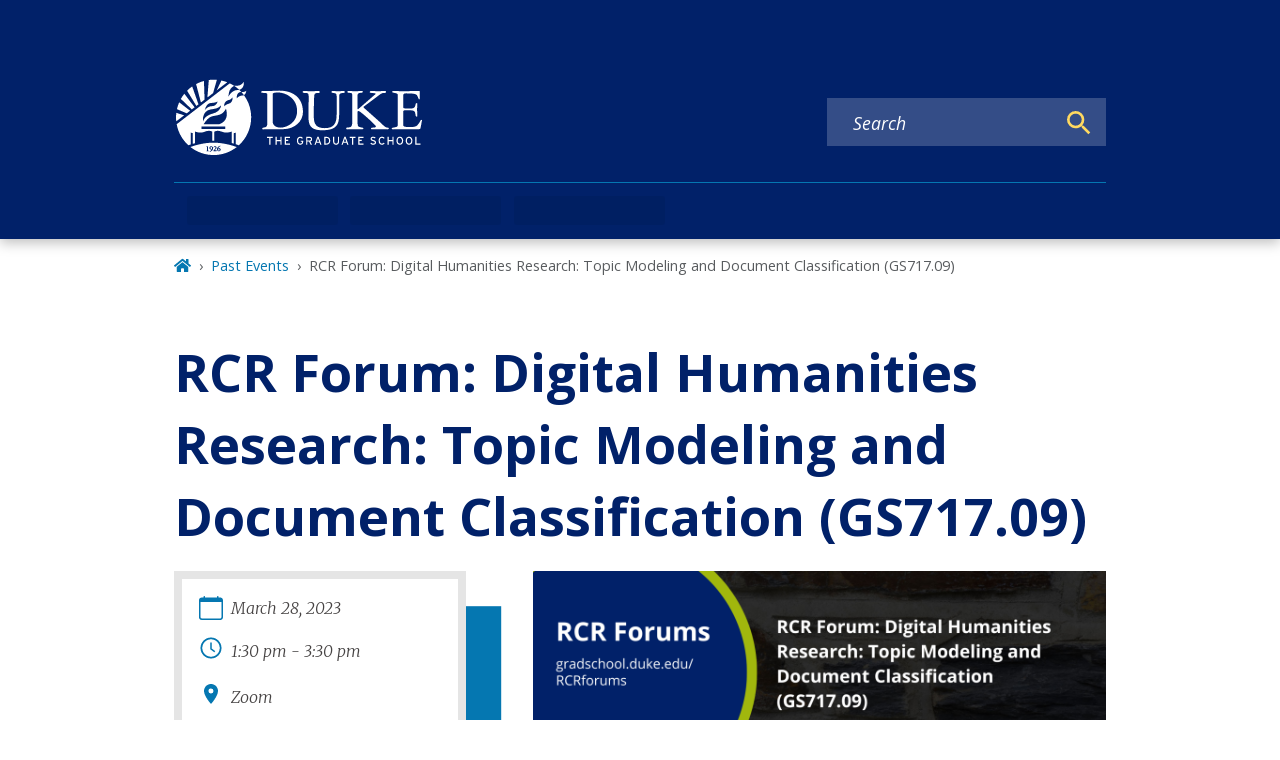

--- FILE ---
content_type: text/javascript
request_url: https://gradschool.duke.edu/app-c55818ffb6df8a372549.js
body_size: 401364
content:
/*! For license information please see app-c55818ffb6df8a372549.js.LICENSE.txt */
(self.webpackChunkgeneral=self.webpackChunkgeneral||[]).push([[524],{57:function(e,t){"use strict";t.__esModule=!0,t.getForwards=function(e){return null==e?void 0:e.flatMap((e=>(null==e?void 0:e.forward)||[]))}},195:function(e,t,r){"use strict";t.__esModule=!0,t.onInitialClientRender=void 0;r(6225),r(4248);t.onInitialClientRender=()=>{}},259:function(e,t,r){var n=r(1270);e.exports=function(e,t){e.prototype=Object.create(t.prototype),e.prototype.constructor=e,n(e,t)},e.exports.__esModule=!0,e.exports.default=e.exports},279:function(e,t){"use strict";t.T=void 0;const r=[".html",".json",".js",".map",".txt",".xml",".pdf"];t.T=(e,t="always")=>{if("/"===e)return e;const n=e.endsWith("/");return((e,t)=>{for(const r of e)if(t.endsWith(r))return!0;return!1})(r,e)?e:"always"===t?n?e:`${e}/`:"never"===t&&n?e.slice(0,-1):e}},438:function(e,t,r){"use strict";r.d(t,{de:function(){return u},G:function(){return o},GR:function(){return c}});var n=r(3696);const o=(a="StaticQuery",s={},n.createServerContext?function(e,t){return void 0===t&&(t=null),globalThis.__SERVER_CONTEXT||(globalThis.__SERVER_CONTEXT={}),globalThis.__SERVER_CONTEXT[e]||(globalThis.__SERVER_CONTEXT[e]=n.createServerContext(e,t)),globalThis.__SERVER_CONTEXT[e]}(a,s):n.createContext(s));var a,s;function i(e){let{staticQueryData:t,data:r,query:o,render:a}=e;const s=r?r.data:t[o]&&t[o].data;return n.createElement(n.Fragment,null,s&&a(s),!s&&n.createElement("div",null,"Loading (StaticQuery)"))}const u=e=>{const{data:t,query:r,render:a,children:s}=e;return n.createElement(o.Consumer,null,(e=>n.createElement(i,{data:t,query:r,render:a||s,staticQueryData:e})))},c=e=>{var t;n.useContext;const r=n.useContext(o);if(isNaN(Number(e)))throw new Error(`useStaticQuery was called with a string but expects to be called using \`graphql\`. Try this:\n\nimport { useStaticQuery, graphql } from 'gatsby';\n\nuseStaticQuery(graphql\`${e}\`);\n`);if(null!==(t=r[e])&&void 0!==t&&t.data)return r[e].data;throw new Error("The result of this StaticQuery could not be fetched.\n\nThis is likely a bug in Gatsby and if refreshing the page does not fix it, please open an issue in https://github.com/gatsbyjs/gatsby/issues")}},752:function(e,t){t.U=()=>""},1016:function(e,t,r){const n=r(9837),{getResourceURLsForPathname:o,loadPage:a,loadPageSync:s}=r(5589).Zf;t.N=function(e,t,r,i){void 0===t&&(t={});let u=n.map((r=>{if(!r.plugin[e])return;t.getResourceURLsForPathname=o,t.loadPage=a,t.loadPageSync=s;const n=r.plugin[e](t,r.options);return n&&i&&(t=i({args:t,result:n,plugin:r})),n}));return u=u.filter((e=>void 0!==e)),u.length>0?u:r?[r]:[]},t.v=(e,t,r)=>n.reduce(((r,n)=>n.plugin[e]?r.then((()=>n.plugin[e](t,n.options))):r),Promise.resolve())},1171:function(e,t){"use strict";t.__esModule=!0,t.SessionStorage=void 0;var r="___GATSBY_REACT_ROUTER_SCROLL",n=function(){function e(){}var t=e.prototype;return t.read=function(e,t){var n=this.getStateKey(e,t);try{var o=window.sessionStorage.getItem(n);return o?JSON.parse(o):0}catch(a){return window&&window[r]&&window[r][n]?window[r][n]:0}},t.save=function(e,t,n){var o=this.getStateKey(e,t),a=JSON.stringify(n);try{window.sessionStorage.setItem(o,a)}catch(s){window&&window[r]||(window[r]={}),window[r][o]=JSON.parse(a)}},t.getStateKey=function(e,t){var r="@@scroll|"+e.pathname;return null==t?r:r+"|"+t},e}();t.SessionStorage=n},1172:function(e,t,r){"use strict";r.r(t),r.d(t,{ServerStyleSheet:function(){return ze},StyleSheetConsumer:function(){return ae},StyleSheetContext:function(){return oe},StyleSheetManager:function(){return le},ThemeConsumer:function(){return Te},ThemeContext:function(){return Re},ThemeProvider:function(){return Oe},__PRIVATE__:function(){return Ue},createGlobalStyle:function(){return Me},css:function(){return ye},default:function(){return We},isStyledComponent:function(){return y},keyframes:function(){return $e},useTheme:function(){return Fe},version:function(){return I},withTheme:function(){return He}});var n=r(4271),o=r(3696),a=r(5317),s=r.n(a);var i=function(e){function t(e,n,u,c,h){for(var f,m,p,g,v,b=0,I=0,B=0,k=0,x=0,R=0,O=p=f=0,q=0,D=0,L=0,M=0,$=u.length,z=$-1,H="",F="",U="",W="";q<$;){if(m=u.charCodeAt(q),q===z&&0!==I+k+B+b&&(0!==I&&(m=47===I?10:47),k=B=b=0,$++,z++),0===I+k+B+b){if(q===z&&(0<D&&(H=H.replace(l,"")),0<H.trim().length)){switch(m){case 32:case 9:case 59:case 13:case 10:break;default:H+=u.charAt(q)}m=59}switch(m){case 123:for(f=(H=H.trim()).charCodeAt(0),p=1,M=++q;q<$;){switch(m=u.charCodeAt(q)){case 123:p++;break;case 125:p--;break;case 47:switch(m=u.charCodeAt(q+1)){case 42:case 47:e:{for(O=q+1;O<z;++O)switch(u.charCodeAt(O)){case 47:if(42===m&&42===u.charCodeAt(O-1)&&q+2!==O){q=O+1;break e}break;case 10:if(47===m){q=O+1;break e}}q=O}}break;case 91:m++;case 40:m++;case 34:case 39:for(;q++<z&&u.charCodeAt(q)!==m;);}if(0===p)break;q++}if(p=u.substring(M,q),0===f&&(f=(H=H.replace(d,"").trim()).charCodeAt(0)),64===f){switch(0<D&&(H=H.replace(l,"")),m=H.charCodeAt(1)){case 100:case 109:case 115:case 45:D=n;break;default:D=A}if(M=(p=t(n,D,p,m,h+1)).length,0<T&&(v=i(3,p,D=r(A,H,L),n,j,S,M,m,h,c),H=D.join(""),void 0!==v&&0===(M=(p=v.trim()).length)&&(m=0,p="")),0<M)switch(m){case 115:H=H.replace(y,s);case 100:case 109:case 45:p=H+"{"+p+"}";break;case 107:p=(H=H.replace(P,"$1 $2"))+"{"+p+"}",p=1===E||2===E&&a("@"+p,3)?"@-webkit-"+p+"@"+p:"@"+p;break;default:p=H+p,112===c&&(F+=p,p="")}else p=""}else p=t(n,r(n,H,L),p,c,h+1);U+=p,p=L=D=O=f=0,H="",m=u.charCodeAt(++q);break;case 125:case 59:if(1<(M=(H=(0<D?H.replace(l,""):H).trim()).length))switch(0===O&&(f=H.charCodeAt(0),45===f||96<f&&123>f)&&(M=(H=H.replace(" ",":")).length),0<T&&void 0!==(v=i(1,H,n,e,j,S,F.length,c,h,c))&&0===(M=(H=v.trim()).length)&&(H="\0\0"),f=H.charCodeAt(0),m=H.charCodeAt(1),f){case 0:break;case 64:if(105===m||99===m){W+=H+u.charAt(q);break}default:58!==H.charCodeAt(M-1)&&(F+=o(H,f,m,H.charCodeAt(2)))}L=D=O=f=0,H="",m=u.charCodeAt(++q)}}switch(m){case 13:case 10:47===I?I=0:0===1+f&&107!==c&&0<H.length&&(D=1,H+="\0"),0<T*N&&i(0,H,n,e,j,S,F.length,c,h,c),S=1,j++;break;case 59:case 125:if(0===I+k+B+b){S++;break}default:switch(S++,g=u.charAt(q),m){case 9:case 32:if(0===k+b+I)switch(x){case 44:case 58:case 9:case 32:g="";break;default:32!==m&&(g=" ")}break;case 0:g="\\0";break;case 12:g="\\f";break;case 11:g="\\v";break;case 38:0===k+I+b&&(D=L=1,g="\f"+g);break;case 108:if(0===k+I+b+_&&0<O)switch(q-O){case 2:112===x&&58===u.charCodeAt(q-3)&&(_=x);case 8:111===R&&(_=R)}break;case 58:0===k+I+b&&(O=q);break;case 44:0===I+B+k+b&&(D=1,g+="\r");break;case 34:case 39:0===I&&(k=k===m?0:0===k?m:k);break;case 91:0===k+I+B&&b++;break;case 93:0===k+I+B&&b--;break;case 41:0===k+I+b&&B--;break;case 40:if(0===k+I+b){if(0===f)if(2*x+3*R==533);else f=1;B++}break;case 64:0===I+B+k+b+O+p&&(p=1);break;case 42:case 47:if(!(0<k+b+B))switch(I){case 0:switch(2*m+3*u.charCodeAt(q+1)){case 235:I=47;break;case 220:M=q,I=42}break;case 42:47===m&&42===x&&M+2!==q&&(33===u.charCodeAt(M+2)&&(F+=u.substring(M,q+1)),g="",I=0)}}0===I&&(H+=g)}R=x,x=m,q++}if(0<(M=F.length)){if(D=n,0<T&&(void 0!==(v=i(2,F,D,e,j,S,M,c,h,c))&&0===(F=v).length))return W+F+U;if(F=D.join(",")+"{"+F+"}",0!=E*_){switch(2!==E||a(F,2)||(_=0),_){case 111:F=F.replace(C,":-moz-$1")+F;break;case 112:F=F.replace(w,"::-webkit-input-$1")+F.replace(w,"::-moz-$1")+F.replace(w,":-ms-input-$1")+F}_=0}}return W+F+U}function r(e,t,r){var o=t.trim().split(p);t=o;var a=o.length,s=e.length;switch(s){case 0:case 1:var i=0;for(e=0===s?"":e[0]+" ";i<a;++i)t[i]=n(e,t[i],r).trim();break;default:var u=i=0;for(t=[];i<a;++i)for(var c=0;c<s;++c)t[u++]=n(e[c]+" ",o[i],r).trim()}return t}function n(e,t,r){var n=t.charCodeAt(0);switch(33>n&&(n=(t=t.trim()).charCodeAt(0)),n){case 38:return t.replace(g,"$1"+e.trim());case 58:return e.trim()+t.replace(g,"$1"+e.trim());default:if(0<1*r&&0<t.indexOf("\f"))return t.replace(g,(58===e.charCodeAt(0)?"":"$1")+e.trim())}return e+t}function o(e,t,r,n){var s=e+";",i=2*t+3*r+4*n;if(944===i){e=s.indexOf(":",9)+1;var u=s.substring(e,s.length-1).trim();return u=s.substring(0,e).trim()+u+";",1===E||2===E&&a(u,1)?"-webkit-"+u+u:u}if(0===E||2===E&&!a(s,1))return s;switch(i){case 1015:return 97===s.charCodeAt(10)?"-webkit-"+s+s:s;case 951:return 116===s.charCodeAt(3)?"-webkit-"+s+s:s;case 963:return 110===s.charCodeAt(5)?"-webkit-"+s+s:s;case 1009:if(100!==s.charCodeAt(4))break;case 969:case 942:return"-webkit-"+s+s;case 978:return"-webkit-"+s+"-moz-"+s+s;case 1019:case 983:return"-webkit-"+s+"-moz-"+s+"-ms-"+s+s;case 883:if(45===s.charCodeAt(8))return"-webkit-"+s+s;if(0<s.indexOf("image-set(",11))return s.replace(x,"$1-webkit-$2")+s;break;case 932:if(45===s.charCodeAt(4))switch(s.charCodeAt(5)){case 103:return"-webkit-box-"+s.replace("-grow","")+"-webkit-"+s+"-ms-"+s.replace("grow","positive")+s;case 115:return"-webkit-"+s+"-ms-"+s.replace("shrink","negative")+s;case 98:return"-webkit-"+s+"-ms-"+s.replace("basis","preferred-size")+s}return"-webkit-"+s+"-ms-"+s+s;case 964:return"-webkit-"+s+"-ms-flex-"+s+s;case 1023:if(99!==s.charCodeAt(8))break;return"-webkit-box-pack"+(u=s.substring(s.indexOf(":",15)).replace("flex-","").replace("space-between","justify"))+"-webkit-"+s+"-ms-flex-pack"+u+s;case 1005:return f.test(s)?s.replace(h,":-webkit-")+s.replace(h,":-moz-")+s:s;case 1e3:switch(t=(u=s.substring(13).trim()).indexOf("-")+1,u.charCodeAt(0)+u.charCodeAt(t)){case 226:u=s.replace(v,"tb");break;case 232:u=s.replace(v,"tb-rl");break;case 220:u=s.replace(v,"lr");break;default:return s}return"-webkit-"+s+"-ms-"+u+s;case 1017:if(-1===s.indexOf("sticky",9))break;case 975:switch(t=(s=e).length-10,i=(u=(33===s.charCodeAt(t)?s.substring(0,t):s).substring(e.indexOf(":",7)+1).trim()).charCodeAt(0)+(0|u.charCodeAt(7))){case 203:if(111>u.charCodeAt(8))break;case 115:s=s.replace(u,"-webkit-"+u)+";"+s;break;case 207:case 102:s=s.replace(u,"-webkit-"+(102<i?"inline-":"")+"box")+";"+s.replace(u,"-webkit-"+u)+";"+s.replace(u,"-ms-"+u+"box")+";"+s}return s+";";case 938:if(45===s.charCodeAt(5))switch(s.charCodeAt(6)){case 105:return u=s.replace("-items",""),"-webkit-"+s+"-webkit-box-"+u+"-ms-flex-"+u+s;case 115:return"-webkit-"+s+"-ms-flex-item-"+s.replace(I,"")+s;default:return"-webkit-"+s+"-ms-flex-line-pack"+s.replace("align-content","").replace(I,"")+s}break;case 973:case 989:if(45!==s.charCodeAt(3)||122===s.charCodeAt(4))break;case 931:case 953:if(!0===k.test(e))return 115===(u=e.substring(e.indexOf(":")+1)).charCodeAt(0)?o(e.replace("stretch","fill-available"),t,r,n).replace(":fill-available",":stretch"):s.replace(u,"-webkit-"+u)+s.replace(u,"-moz-"+u.replace("fill-",""))+s;break;case 962:if(s="-webkit-"+s+(102===s.charCodeAt(5)?"-ms-"+s:"")+s,211===r+n&&105===s.charCodeAt(13)&&0<s.indexOf("transform",10))return s.substring(0,s.indexOf(";",27)+1).replace(m,"$1-webkit-$2")+s}return s}function a(e,t){var r=e.indexOf(1===t?":":"{"),n=e.substring(0,3!==t?r:10);return r=e.substring(r+1,e.length-1),O(2!==t?n:n.replace(B,"$1"),r,t)}function s(e,t){var r=o(t,t.charCodeAt(0),t.charCodeAt(1),t.charCodeAt(2));return r!==t+";"?r.replace(b," or ($1)").substring(4):"("+t+")"}function i(e,t,r,n,o,a,s,i,u,d){for(var l,h=0,f=t;h<T;++h)switch(l=R[h].call(c,e,f,r,n,o,a,s,i,u,d)){case void 0:case!1:case!0:case null:break;default:f=l}if(f!==t)return f}function u(e){return void 0!==(e=e.prefix)&&(O=null,e?"function"!=typeof e?E=1:(E=2,O=e):E=0),u}function c(e,r){var n=e;if(33>n.charCodeAt(0)&&(n=n.trim()),n=[n],0<T){var o=i(-1,r,n,n,j,S,0,0,0,0);void 0!==o&&"string"==typeof o&&(r=o)}var a=t(A,n,r,0,0);return 0<T&&(void 0!==(o=i(-2,a,n,n,j,S,a.length,0,0,0))&&(a=o)),_=0,S=j=1,a}var d=/^\0+/g,l=/[\0\r\f]/g,h=/: */g,f=/zoo|gra/,m=/([,: ])(transform)/g,p=/,\r+?/g,g=/([\t\r\n ])*\f?&/g,P=/@(k\w+)\s*(\S*)\s*/,w=/::(place)/g,C=/:(read-only)/g,v=/[svh]\w+-[tblr]{2}/,y=/\(\s*(.*)\s*\)/g,b=/([\s\S]*?);/g,I=/-self|flex-/g,B=/[^]*?(:[rp][el]a[\w-]+)[^]*/,k=/stretch|:\s*\w+\-(?:conte|avail)/,x=/([^-])(image-set\()/,S=1,j=1,_=0,E=1,A=[],R=[],T=0,O=null,N=0;return c.use=function e(t){switch(t){case void 0:case null:T=R.length=0;break;default:if("function"==typeof t)R[T++]=t;else if("object"==typeof t)for(var r=0,n=t.length;r<n;++r)e(t[r]);else N=0|!!t}return e},c.set=u,void 0!==e&&u(e),c},u={animationIterationCount:1,borderImageOutset:1,borderImageSlice:1,borderImageWidth:1,boxFlex:1,boxFlexGroup:1,boxOrdinalGroup:1,columnCount:1,columns:1,flex:1,flexGrow:1,flexPositive:1,flexShrink:1,flexNegative:1,flexOrder:1,gridRow:1,gridRowEnd:1,gridRowSpan:1,gridRowStart:1,gridColumn:1,gridColumnEnd:1,gridColumnSpan:1,gridColumnStart:1,msGridRow:1,msGridRowSpan:1,msGridColumn:1,msGridColumnSpan:1,fontWeight:1,lineHeight:1,opacity:1,order:1,orphans:1,tabSize:1,widows:1,zIndex:1,zoom:1,WebkitLineClamp:1,fillOpacity:1,floodOpacity:1,stopOpacity:1,strokeDasharray:1,strokeDashoffset:1,strokeMiterlimit:1,strokeOpacity:1,strokeWidth:1};function c(e){var t=Object.create(null);return function(r){return void 0===t[r]&&(t[r]=e(r)),t[r]}}var d=/^((children|dangerouslySetInnerHTML|key|ref|autoFocus|defaultValue|defaultChecked|innerHTML|suppressContentEditableWarning|suppressHydrationWarning|valueLink|abbr|accept|acceptCharset|accessKey|action|allow|allowUserMedia|allowPaymentRequest|allowFullScreen|allowTransparency|alt|async|autoComplete|autoPlay|capture|cellPadding|cellSpacing|challenge|charSet|checked|cite|classID|className|cols|colSpan|content|contentEditable|contextMenu|controls|controlsList|coords|crossOrigin|data|dateTime|decoding|default|defer|dir|disabled|disablePictureInPicture|disableRemotePlayback|download|draggable|encType|enterKeyHint|fetchpriority|fetchPriority|form|formAction|formEncType|formMethod|formNoValidate|formTarget|frameBorder|headers|height|hidden|high|href|hrefLang|htmlFor|httpEquiv|id|inputMode|integrity|is|keyParams|keyType|kind|label|lang|list|loading|loop|low|marginHeight|marginWidth|max|maxLength|media|mediaGroup|method|min|minLength|multiple|muted|name|nonce|noValidate|open|optimum|pattern|placeholder|playsInline|poster|preload|profile|radioGroup|readOnly|referrerPolicy|rel|required|reversed|role|rows|rowSpan|sandbox|scope|scoped|scrolling|seamless|selected|shape|size|sizes|slot|span|spellCheck|src|srcDoc|srcLang|srcSet|start|step|style|summary|tabIndex|target|title|translate|type|useMap|value|width|wmode|wrap|about|datatype|inlist|prefix|property|resource|typeof|vocab|autoCapitalize|autoCorrect|autoSave|color|incremental|fallback|inert|itemProp|itemScope|itemType|itemID|itemRef|on|option|results|security|unselectable|accentHeight|accumulate|additive|alignmentBaseline|allowReorder|alphabetic|amplitude|arabicForm|ascent|attributeName|attributeType|autoReverse|azimuth|baseFrequency|baselineShift|baseProfile|bbox|begin|bias|by|calcMode|capHeight|clip|clipPathUnits|clipPath|clipRule|colorInterpolation|colorInterpolationFilters|colorProfile|colorRendering|contentScriptType|contentStyleType|cursor|cx|cy|d|decelerate|descent|diffuseConstant|direction|display|divisor|dominantBaseline|dur|dx|dy|edgeMode|elevation|enableBackground|end|exponent|externalResourcesRequired|fill|fillOpacity|fillRule|filter|filterRes|filterUnits|floodColor|floodOpacity|focusable|fontFamily|fontSize|fontSizeAdjust|fontStretch|fontStyle|fontVariant|fontWeight|format|from|fr|fx|fy|g1|g2|glyphName|glyphOrientationHorizontal|glyphOrientationVertical|glyphRef|gradientTransform|gradientUnits|hanging|horizAdvX|horizOriginX|ideographic|imageRendering|in|in2|intercept|k|k1|k2|k3|k4|kernelMatrix|kernelUnitLength|kerning|keyPoints|keySplines|keyTimes|lengthAdjust|letterSpacing|lightingColor|limitingConeAngle|local|markerEnd|markerMid|markerStart|markerHeight|markerUnits|markerWidth|mask|maskContentUnits|maskUnits|mathematical|mode|numOctaves|offset|opacity|operator|order|orient|orientation|origin|overflow|overlinePosition|overlineThickness|panose1|paintOrder|pathLength|patternContentUnits|patternTransform|patternUnits|pointerEvents|points|pointsAtX|pointsAtY|pointsAtZ|preserveAlpha|preserveAspectRatio|primitiveUnits|r|radius|refX|refY|renderingIntent|repeatCount|repeatDur|requiredExtensions|requiredFeatures|restart|result|rotate|rx|ry|scale|seed|shapeRendering|slope|spacing|specularConstant|specularExponent|speed|spreadMethod|startOffset|stdDeviation|stemh|stemv|stitchTiles|stopColor|stopOpacity|strikethroughPosition|strikethroughThickness|string|stroke|strokeDasharray|strokeDashoffset|strokeLinecap|strokeLinejoin|strokeMiterlimit|strokeOpacity|strokeWidth|surfaceScale|systemLanguage|tableValues|targetX|targetY|textAnchor|textDecoration|textRendering|textLength|to|transform|u1|u2|underlinePosition|underlineThickness|unicode|unicodeBidi|unicodeRange|unitsPerEm|vAlphabetic|vHanging|vIdeographic|vMathematical|values|vectorEffect|version|vertAdvY|vertOriginX|vertOriginY|viewBox|viewTarget|visibility|widths|wordSpacing|writingMode|x|xHeight|x1|x2|xChannelSelector|xlinkActuate|xlinkArcrole|xlinkHref|xlinkRole|xlinkShow|xlinkTitle|xlinkType|xmlBase|xmlns|xmlnsXlink|xmlLang|xmlSpace|y|y1|y2|yChannelSelector|z|zoomAndPan|for|class|autofocus)|(([Dd][Aa][Tt][Aa]|[Aa][Rr][Ii][Aa]|x)-.*))$/,l=c((function(e){return d.test(e)||111===e.charCodeAt(0)&&110===e.charCodeAt(1)&&e.charCodeAt(2)<91})),h=r(8486),f=r.n(h);function m(){return(m=Object.assign||function(e){for(var t=1;t<arguments.length;t++){var r=arguments[t];for(var n in r)Object.prototype.hasOwnProperty.call(r,n)&&(e[n]=r[n])}return e}).apply(this,arguments)}var p=function(e,t){for(var r=[e[0]],n=0,o=t.length;n<o;n+=1)r.push(t[n],e[n+1]);return r},g=function(e){return null!==e&&"object"==typeof e&&"[object Object]"===(e.toString?e.toString():Object.prototype.toString.call(e))&&!(0,n.typeOf)(e)},P=Object.freeze([]),w=Object.freeze({});function C(e){return"function"==typeof e}function v(e){return e.displayName||e.name||"Component"}function y(e){return e&&"string"==typeof e.styledComponentId}var b="undefined"!=typeof process&&void 0!=={}&&({}.REACT_APP_SC_ATTR||{}.SC_ATTR)||"data-styled",I="5.3.11",B="undefined"!=typeof window&&"HTMLElement"in window,k=Boolean("boolean"==typeof SC_DISABLE_SPEEDY?SC_DISABLE_SPEEDY:"undefined"!=typeof process&&void 0!=={}&&(void 0!=={}.REACT_APP_SC_DISABLE_SPEEDY&&""!=={}.REACT_APP_SC_DISABLE_SPEEDY?"false"!=={}.REACT_APP_SC_DISABLE_SPEEDY&&{}.REACT_APP_SC_DISABLE_SPEEDY:void 0!=={}.SC_DISABLE_SPEEDY&&""!=={}.SC_DISABLE_SPEEDY&&("false"!=={}.SC_DISABLE_SPEEDY&&{}.SC_DISABLE_SPEEDY))),x={};function S(e){for(var t=arguments.length,r=new Array(t>1?t-1:0),n=1;n<t;n++)r[n-1]=arguments[n];throw new Error("An error occurred. See https://git.io/JUIaE#"+e+" for more information."+(r.length>0?" Args: "+r.join(", "):""))}var j=function(){function e(e){this.groupSizes=new Uint32Array(512),this.length=512,this.tag=e}var t=e.prototype;return t.indexOfGroup=function(e){for(var t=0,r=0;r<e;r++)t+=this.groupSizes[r];return t},t.insertRules=function(e,t){if(e>=this.groupSizes.length){for(var r=this.groupSizes,n=r.length,o=n;e>=o;)(o<<=1)<0&&S(16,""+e);this.groupSizes=new Uint32Array(o),this.groupSizes.set(r),this.length=o;for(var a=n;a<o;a++)this.groupSizes[a]=0}for(var s=this.indexOfGroup(e+1),i=0,u=t.length;i<u;i++)this.tag.insertRule(s,t[i])&&(this.groupSizes[e]++,s++)},t.clearGroup=function(e){if(e<this.length){var t=this.groupSizes[e],r=this.indexOfGroup(e),n=r+t;this.groupSizes[e]=0;for(var o=r;o<n;o++)this.tag.deleteRule(r)}},t.getGroup=function(e){var t="";if(e>=this.length||0===this.groupSizes[e])return t;for(var r=this.groupSizes[e],n=this.indexOfGroup(e),o=n+r,a=n;a<o;a++)t+=this.tag.getRule(a)+"/*!sc*/\n";return t},e}(),_=new Map,E=new Map,A=1,R=function(e){if(_.has(e))return _.get(e);for(;E.has(A);)A++;var t=A++;return _.set(e,t),E.set(t,e),t},T=function(e){return E.get(e)},O=function(e,t){t>=A&&(A=t+1),_.set(e,t),E.set(t,e)},N="style["+b+'][data-styled-version="5.3.11"]',q=new RegExp("^"+b+'\\.g(\\d+)\\[id="([\\w\\d-]+)"\\].*?"([^"]*)'),D=function(e,t,r){for(var n,o=r.split(","),a=0,s=o.length;a<s;a++)(n=o[a])&&e.registerName(t,n)},L=function(e,t){for(var r=(t.textContent||"").split("/*!sc*/\n"),n=[],o=0,a=r.length;o<a;o++){var s=r[o].trim();if(s){var i=s.match(q);if(i){var u=0|parseInt(i[1],10),c=i[2];0!==u&&(O(c,u),D(e,c,i[3]),e.getTag().insertRules(u,n)),n.length=0}else n.push(s)}}},M=function(){return r.nc},$=function(e){var t=document.head,r=e||t,n=document.createElement("style"),o=function(e){for(var t=e.childNodes,r=t.length;r>=0;r--){var n=t[r];if(n&&1===n.nodeType&&n.hasAttribute(b))return n}}(r),a=void 0!==o?o.nextSibling:null;n.setAttribute(b,"active"),n.setAttribute("data-styled-version","5.3.11");var s=M();return s&&n.setAttribute("nonce",s),r.insertBefore(n,a),n},z=function(){function e(e){var t=this.element=$(e);t.appendChild(document.createTextNode("")),this.sheet=function(e){if(e.sheet)return e.sheet;for(var t=document.styleSheets,r=0,n=t.length;r<n;r++){var o=t[r];if(o.ownerNode===e)return o}S(17)}(t),this.length=0}var t=e.prototype;return t.insertRule=function(e,t){try{return this.sheet.insertRule(t,e),this.length++,!0}catch(e){return!1}},t.deleteRule=function(e){this.sheet.deleteRule(e),this.length--},t.getRule=function(e){var t=this.sheet.cssRules[e];return void 0!==t&&"string"==typeof t.cssText?t.cssText:""},e}(),H=function(){function e(e){var t=this.element=$(e);this.nodes=t.childNodes,this.length=0}var t=e.prototype;return t.insertRule=function(e,t){if(e<=this.length&&e>=0){var r=document.createTextNode(t),n=this.nodes[e];return this.element.insertBefore(r,n||null),this.length++,!0}return!1},t.deleteRule=function(e){this.element.removeChild(this.nodes[e]),this.length--},t.getRule=function(e){return e<this.length?this.nodes[e].textContent:""},e}(),F=function(){function e(e){this.rules=[],this.length=0}var t=e.prototype;return t.insertRule=function(e,t){return e<=this.length&&(this.rules.splice(e,0,t),this.length++,!0)},t.deleteRule=function(e){this.rules.splice(e,1),this.length--},t.getRule=function(e){return e<this.length?this.rules[e]:""},e}(),U=B,W={isServer:!B,useCSSOMInjection:!k},G=function(){function e(e,t,r){void 0===e&&(e=w),void 0===t&&(t={}),this.options=m({},W,{},e),this.gs=t,this.names=new Map(r),this.server=!!e.isServer,!this.server&&B&&U&&(U=!1,function(e){for(var t=document.querySelectorAll(N),r=0,n=t.length;r<n;r++){var o=t[r];o&&"active"!==o.getAttribute(b)&&(L(e,o),o.parentNode&&o.parentNode.removeChild(o))}}(this))}e.registerId=function(e){return R(e)};var t=e.prototype;return t.reconstructWithOptions=function(t,r){return void 0===r&&(r=!0),new e(m({},this.options,{},t),this.gs,r&&this.names||void 0)},t.allocateGSInstance=function(e){return this.gs[e]=(this.gs[e]||0)+1},t.getTag=function(){return this.tag||(this.tag=(r=(t=this.options).isServer,n=t.useCSSOMInjection,o=t.target,e=r?new F(o):n?new z(o):new H(o),new j(e)));var e,t,r,n,o},t.hasNameForId=function(e,t){return this.names.has(e)&&this.names.get(e).has(t)},t.registerName=function(e,t){if(R(e),this.names.has(e))this.names.get(e).add(t);else{var r=new Set;r.add(t),this.names.set(e,r)}},t.insertRules=function(e,t,r){this.registerName(e,t),this.getTag().insertRules(R(e),r)},t.clearNames=function(e){this.names.has(e)&&this.names.get(e).clear()},t.clearRules=function(e){this.getTag().clearGroup(R(e)),this.clearNames(e)},t.clearTag=function(){this.tag=void 0},t.toString=function(){return function(e){for(var t=e.getTag(),r=t.length,n="",o=0;o<r;o++){var a=T(o);if(void 0!==a){var s=e.names.get(a),i=t.getGroup(o);if(s&&i&&s.size){var u=b+".g"+o+'[id="'+a+'"]',c="";void 0!==s&&s.forEach((function(e){e.length>0&&(c+=e+",")})),n+=""+i+u+'{content:"'+c+'"}/*!sc*/\n'}}}return n}(this)},e}(),J=/(a)(d)/gi,Q=function(e){return String.fromCharCode(e+(e>25?39:97))};function Y(e){var t,r="";for(t=Math.abs(e);t>52;t=t/52|0)r=Q(t%52)+r;return(Q(t%52)+r).replace(J,"$1-$2")}var V=function(e,t){for(var r=t.length;r;)e=33*e^t.charCodeAt(--r);return e},X=function(e){return V(5381,e)};function K(e){for(var t=0;t<e.length;t+=1){var r=e[t];if(C(r)&&!y(r))return!1}return!0}var Z=X("5.3.11"),ee=function(){function e(e,t,r){this.rules=e,this.staticRulesId="",this.isStatic=(void 0===r||r.isStatic)&&K(e),this.componentId=t,this.baseHash=V(Z,t),this.baseStyle=r,G.registerId(t)}return e.prototype.generateAndInjectStyles=function(e,t,r){var n=this.componentId,o=[];if(this.baseStyle&&o.push(this.baseStyle.generateAndInjectStyles(e,t,r)),this.isStatic&&!r.hash)if(this.staticRulesId&&t.hasNameForId(n,this.staticRulesId))o.push(this.staticRulesId);else{var a=Ce(this.rules,e,t,r).join(""),s=Y(V(this.baseHash,a)>>>0);if(!t.hasNameForId(n,s)){var i=r(a,"."+s,void 0,n);t.insertRules(n,s,i)}o.push(s),this.staticRulesId=s}else{for(var u=this.rules.length,c=V(this.baseHash,r.hash),d="",l=0;l<u;l++){var h=this.rules[l];if("string"==typeof h)d+=h;else if(h){var f=Ce(h,e,t,r),m=Array.isArray(f)?f.join(""):f;c=V(c,m+l),d+=m}}if(d){var p=Y(c>>>0);if(!t.hasNameForId(n,p)){var g=r(d,"."+p,void 0,n);t.insertRules(n,p,g)}o.push(p)}}return o.join(" ")},e}(),te=/^\s*\/\/.*$/gm,re=[":","[",".","#"];function ne(e){var t,r,n,o,a=void 0===e?w:e,s=a.options,u=void 0===s?w:s,c=a.plugins,d=void 0===c?P:c,l=new i(u),h=[],f=function(e){function t(t){if(t)try{e(t+"}")}catch(e){}}return function(r,n,o,a,s,i,u,c,d,l){switch(r){case 1:if(0===d&&64===n.charCodeAt(0))return e(n+";"),"";break;case 2:if(0===c)return n+"/*|*/";break;case 3:switch(c){case 102:case 112:return e(o[0]+n),"";default:return n+(0===l?"/*|*/":"")}case-2:n.split("/*|*/}").forEach(t)}}}((function(e){h.push(e)})),m=function(e,n,a){return 0===n&&-1!==re.indexOf(a[r.length])||a.match(o)?e:"."+t};function p(e,a,s,i){void 0===i&&(i="&");var u=e.replace(te,""),c=a&&s?s+" "+a+" { "+u+" }":u;return t=i,r=a,n=new RegExp("\\"+r+"\\b","g"),o=new RegExp("(\\"+r+"\\b){2,}"),l(s||!a?"":a,c)}return l.use([].concat(d,[function(e,t,o){2===e&&o.length&&o[0].lastIndexOf(r)>0&&(o[0]=o[0].replace(n,m))},f,function(e){if(-2===e){var t=h;return h=[],t}}])),p.hash=d.length?d.reduce((function(e,t){return t.name||S(15),V(e,t.name)}),5381).toString():"",p}var oe=o.createContext(),ae=oe.Consumer,se=o.createContext(),ie=(se.Consumer,new G),ue=ne();function ce(){return(0,o.useContext)(oe)||ie}function de(){return(0,o.useContext)(se)||ue}function le(e){var t=(0,o.useState)(e.stylisPlugins),r=t[0],n=t[1],a=ce(),i=(0,o.useMemo)((function(){var t=a;return e.sheet?t=e.sheet:e.target&&(t=t.reconstructWithOptions({target:e.target},!1)),e.disableCSSOMInjection&&(t=t.reconstructWithOptions({useCSSOMInjection:!1})),t}),[e.disableCSSOMInjection,e.sheet,e.target]),u=(0,o.useMemo)((function(){return ne({options:{prefix:!e.disableVendorPrefixes},plugins:r})}),[e.disableVendorPrefixes,r]);return(0,o.useEffect)((function(){s()(r,e.stylisPlugins)||n(e.stylisPlugins)}),[e.stylisPlugins]),o.createElement(oe.Provider,{value:i},o.createElement(se.Provider,{value:u},e.children))}var he=function(){function e(e,t){var r=this;this.inject=function(e,t){void 0===t&&(t=ue);var n=r.name+t.hash;e.hasNameForId(r.id,n)||e.insertRules(r.id,n,t(r.rules,n,"@keyframes"))},this.toString=function(){return S(12,String(r.name))},this.name=e,this.id="sc-keyframes-"+e,this.rules=t}return e.prototype.getName=function(e){return void 0===e&&(e=ue),this.name+e.hash},e}(),fe=/([A-Z])/,me=/([A-Z])/g,pe=/^ms-/,ge=function(e){return"-"+e.toLowerCase()};function Pe(e){return fe.test(e)?e.replace(me,ge).replace(pe,"-ms-"):e}var we=function(e){return null==e||!1===e||""===e};function Ce(e,t,r,n){if(Array.isArray(e)){for(var o,a=[],s=0,i=e.length;s<i;s+=1)""!==(o=Ce(e[s],t,r,n))&&(Array.isArray(o)?a.push.apply(a,o):a.push(o));return a}return we(e)?"":y(e)?"."+e.styledComponentId:C(e)?"function"!=typeof(c=e)||c.prototype&&c.prototype.isReactComponent||!t?e:Ce(e(t),t,r,n):e instanceof he?r?(e.inject(r,n),e.getName(n)):e:g(e)?function e(t,r){var n,o,a=[];for(var s in t)t.hasOwnProperty(s)&&!we(t[s])&&(Array.isArray(t[s])&&t[s].isCss||C(t[s])?a.push(Pe(s)+":",t[s],";"):g(t[s])?a.push.apply(a,e(t[s],s)):a.push(Pe(s)+": "+(n=s,(null==(o=t[s])||"boolean"==typeof o||""===o?"":"number"!=typeof o||0===o||n in u||n.startsWith("--")?String(o).trim():o+"px")+";")));return r?[r+" {"].concat(a,["}"]):a}(e):e.toString();var c}var ve=function(e){return Array.isArray(e)&&(e.isCss=!0),e};function ye(e){for(var t=arguments.length,r=new Array(t>1?t-1:0),n=1;n<t;n++)r[n-1]=arguments[n];return C(e)||g(e)?ve(Ce(p(P,[e].concat(r)))):0===r.length&&1===e.length&&"string"==typeof e[0]?e:ve(Ce(p(e,r)))}new Set;var be=function(e,t,r){return void 0===r&&(r=w),e.theme!==r.theme&&e.theme||t||r.theme},Ie=/[!"#$%&'()*+,./:;<=>?@[\\\]^`{|}~-]+/g,Be=/(^-|-$)/g;function ke(e){return e.replace(Ie,"-").replace(Be,"")}var xe=function(e){return Y(X(e)>>>0)};function Se(e){return"string"==typeof e&&!0}var je=function(e){return"function"==typeof e||"object"==typeof e&&null!==e&&!Array.isArray(e)},_e=function(e){return"__proto__"!==e&&"constructor"!==e&&"prototype"!==e};function Ee(e,t,r){var n=e[r];je(t)&&je(n)?Ae(n,t):e[r]=t}function Ae(e){for(var t=arguments.length,r=new Array(t>1?t-1:0),n=1;n<t;n++)r[n-1]=arguments[n];for(var o=0,a=r;o<a.length;o++){var s=a[o];if(je(s))for(var i in s)_e(i)&&Ee(e,s[i],i)}return e}var Re=o.createContext(),Te=Re.Consumer;function Oe(e){var t=(0,o.useContext)(Re),r=(0,o.useMemo)((function(){return function(e,t){return e?C(e)?e(t):Array.isArray(e)||"object"!=typeof e?S(8):t?m({},t,{},e):e:S(14)}(e.theme,t)}),[e.theme,t]);return e.children?o.createElement(Re.Provider,{value:r},e.children):null}var Ne={};function qe(e,t,r){var n=y(e),a=!Se(e),s=t.attrs,i=void 0===s?P:s,u=t.componentId,c=void 0===u?function(e,t){var r="string"!=typeof e?"sc":ke(e);Ne[r]=(Ne[r]||0)+1;var n=r+"-"+xe("5.3.11"+r+Ne[r]);return t?t+"-"+n:n}(t.displayName,t.parentComponentId):u,d=t.displayName,h=void 0===d?function(e){return Se(e)?"styled."+e:"Styled("+v(e)+")"}(e):d,p=t.displayName&&t.componentId?ke(t.displayName)+"-"+t.componentId:t.componentId||c,g=n&&e.attrs?Array.prototype.concat(e.attrs,i).filter(Boolean):i,b=t.shouldForwardProp;n&&e.shouldForwardProp&&(b=t.shouldForwardProp?function(r,n,o){return e.shouldForwardProp(r,n,o)&&t.shouldForwardProp(r,n,o)}:e.shouldForwardProp);var I,B=new ee(r,p,n?e.componentStyle:void 0),k=B.isStatic&&0===i.length,x=function(e,t){return function(e,t,r,n){var a=e.attrs,s=e.componentStyle,i=e.defaultProps,u=e.foldedComponentIds,c=e.shouldForwardProp,d=e.styledComponentId,h=e.target,f=function(e,t,r){void 0===e&&(e=w);var n=m({},t,{theme:e}),o={};return r.forEach((function(e){var t,r,a,s=e;for(t in C(s)&&(s=s(n)),s)n[t]=o[t]="className"===t?(r=o[t],a=s[t],r&&a?r+" "+a:r||a):s[t]})),[n,o]}(be(t,(0,o.useContext)(Re),i)||w,t,a),p=f[0],g=f[1],P=function(e,t,r){var n=ce(),o=de();return t?e.generateAndInjectStyles(w,n,o):e.generateAndInjectStyles(r,n,o)}(s,n,p),v=r,y=g.$as||t.$as||g.as||t.as||h,b=Se(y),I=g!==t?m({},t,{},g):t,B={};for(var k in I)"$"!==k[0]&&"as"!==k&&("forwardedAs"===k?B.as=I[k]:(c?c(k,l,y):!b||l(k))&&(B[k]=I[k]));return t.style&&g.style!==t.style&&(B.style=m({},t.style,{},g.style)),B.className=Array.prototype.concat(u,d,P!==d?P:null,t.className,g.className).filter(Boolean).join(" "),B.ref=v,(0,o.createElement)(y,B)}(I,e,t,k)};return x.displayName=h,(I=o.forwardRef(x)).attrs=g,I.componentStyle=B,I.displayName=h,I.shouldForwardProp=b,I.foldedComponentIds=n?Array.prototype.concat(e.foldedComponentIds,e.styledComponentId):P,I.styledComponentId=p,I.target=n?e.target:e,I.withComponent=function(e){var n=t.componentId,o=function(e,t){if(null==e)return{};var r,n,o={},a=Object.keys(e);for(n=0;n<a.length;n++)r=a[n],t.indexOf(r)>=0||(o[r]=e[r]);return o}(t,["componentId"]),a=n&&n+"-"+(Se(e)?e:ke(v(e)));return qe(e,m({},o,{attrs:g,componentId:a}),r)},Object.defineProperty(I,"defaultProps",{get:function(){return this._foldedDefaultProps},set:function(t){this._foldedDefaultProps=n?Ae({},e.defaultProps,t):t}}),Object.defineProperty(I,"toString",{value:function(){return"."+I.styledComponentId}}),a&&f()(I,e,{attrs:!0,componentStyle:!0,displayName:!0,foldedComponentIds:!0,shouldForwardProp:!0,styledComponentId:!0,target:!0,withComponent:!0}),I}var De=function(e){return function e(t,r,o){if(void 0===o&&(o=w),!(0,n.isValidElementType)(r))return S(1,String(r));var a=function(){return t(r,o,ye.apply(void 0,arguments))};return a.withConfig=function(n){return e(t,r,m({},o,{},n))},a.attrs=function(n){return e(t,r,m({},o,{attrs:Array.prototype.concat(o.attrs,n).filter(Boolean)}))},a}(qe,e)};["a","abbr","address","area","article","aside","audio","b","base","bdi","bdo","big","blockquote","body","br","button","canvas","caption","cite","code","col","colgroup","data","datalist","dd","del","details","dfn","dialog","div","dl","dt","em","embed","fieldset","figcaption","figure","footer","form","h1","h2","h3","h4","h5","h6","head","header","hgroup","hr","html","i","iframe","img","input","ins","kbd","keygen","label","legend","li","link","main","map","mark","marquee","menu","menuitem","meta","meter","nav","noscript","object","ol","optgroup","option","output","p","param","picture","pre","progress","q","rp","rt","ruby","s","samp","script","section","select","small","source","span","strong","style","sub","summary","sup","table","tbody","td","textarea","tfoot","th","thead","time","title","tr","track","u","ul","var","video","wbr","circle","clipPath","defs","ellipse","foreignObject","g","image","line","linearGradient","marker","mask","path","pattern","polygon","polyline","radialGradient","rect","stop","svg","text","textPath","tspan"].forEach((function(e){De[e]=De(e)}));var Le=function(){function e(e,t){this.rules=e,this.componentId=t,this.isStatic=K(e),G.registerId(this.componentId+1)}var t=e.prototype;return t.createStyles=function(e,t,r,n){var o=n(Ce(this.rules,t,r,n).join(""),""),a=this.componentId+e;r.insertRules(a,a,o)},t.removeStyles=function(e,t){t.clearRules(this.componentId+e)},t.renderStyles=function(e,t,r,n){e>2&&G.registerId(this.componentId+e),this.removeStyles(e,r),this.createStyles(e,t,r,n)},e}();function Me(e){for(var t=arguments.length,r=new Array(t>1?t-1:0),n=1;n<t;n++)r[n-1]=arguments[n];var a=ye.apply(void 0,[e].concat(r)),s="sc-global-"+xe(JSON.stringify(a)),i=new Le(a,s);function u(e){var t=ce(),r=de(),n=(0,o.useContext)(Re),a=(0,o.useRef)(t.allocateGSInstance(s)).current;return t.server&&c(a,e,t,n,r),(0,o.useLayoutEffect)((function(){if(!t.server)return c(a,e,t,n,r),function(){return i.removeStyles(a,t)}}),[a,e,t,n,r]),null}function c(e,t,r,n,o){if(i.isStatic)i.renderStyles(e,x,r,o);else{var a=m({},t,{theme:be(t,n,u.defaultProps)});i.renderStyles(e,a,r,o)}}return o.memo(u)}function $e(e){for(var t=arguments.length,r=new Array(t>1?t-1:0),n=1;n<t;n++)r[n-1]=arguments[n];var o=ye.apply(void 0,[e].concat(r)).join(""),a=xe(o);return new he(a,o)}var ze=function(){function e(){var e=this;this._emitSheetCSS=function(){var t=e.instance.toString();if(!t)return"";var r=M();return"<style "+[r&&'nonce="'+r+'"',b+'="true"','data-styled-version="5.3.11"'].filter(Boolean).join(" ")+">"+t+"</style>"},this.getStyleTags=function(){return e.sealed?S(2):e._emitSheetCSS()},this.getStyleElement=function(){var t;if(e.sealed)return S(2);var r=((t={})[b]="",t["data-styled-version"]="5.3.11",t.dangerouslySetInnerHTML={__html:e.instance.toString()},t),n=M();return n&&(r.nonce=n),[o.createElement("style",m({},r,{key:"sc-0-0"}))]},this.seal=function(){e.sealed=!0},this.instance=new G({isServer:!0}),this.sealed=!1}var t=e.prototype;return t.collectStyles=function(e){return this.sealed?S(2):o.createElement(le,{sheet:this.instance},e)},t.interleaveWithNodeStream=function(e){return S(3)},e}(),He=function(e){var t=o.forwardRef((function(t,r){var n=(0,o.useContext)(Re),a=e.defaultProps,s=be(t,n,a);return o.createElement(e,m({},t,{theme:s,ref:r}))}));return f()(t,e),t.displayName="WithTheme("+v(e)+")",t},Fe=function(){return(0,o.useContext)(Re)},Ue={StyleSheet:G,masterSheet:ie},We=De},1192:function(e,t,r){"use strict";function n(e,t){(null==t||t>e.length)&&(t=e.length);for(var r=0,n=Array(t);r<t;r++)n[r]=e[r];return n}function o(e){return function(e){if(Array.isArray(e))return n(e)}(e)||function(e){if("undefined"!=typeof Symbol&&null!=e[Symbol.iterator]||null!=e["@@iterator"])return Array.from(e)}(e)||function(e,t){if(e){if("string"==typeof e)return n(e,t);var r={}.toString.call(e).slice(8,-1);return"Object"===r&&e.constructor&&(r=e.constructor.name),"Map"===r||"Set"===r?Array.from(e):"Arguments"===r||/^(?:Ui|I)nt(?:8|16|32)(?:Clamped)?Array$/.test(r)?n(e,t):void 0}}(e)||function(){throw new TypeError("Invalid attempt to spread non-iterable instance.\nIn order to be iterable, non-array objects must have a [Symbol.iterator]() method.")}()}r.d(t,{A:function(){return o}})},1239:function(e,t,r){"use strict";e.exports=r(3259)},1270:function(e){function t(r,n){return e.exports=t=Object.setPrototypeOf?Object.setPrototypeOf.bind():function(e,t){return e.__proto__=t,e},e.exports.__esModule=!0,e.exports.default=e.exports,t(r,n)}e.exports=t,e.exports.__esModule=!0,e.exports.default=e.exports},1449:function(e,t,r){"use strict";r.d(t,{A:function(){return o}});var n=r(1576);function o(e,t){e.prototype=Object.create(t.prototype),e.prototype.constructor=e,(0,n.A)(e,t)}},1497:function(e,t,r){"use strict";r.d(t,{A:function(){return n}});var n=function(e){return e=e||Object.create(null),{on:function(t,r){(e[t]||(e[t]=[])).push(r)},off:function(t,r){e[t]&&e[t].splice(e[t].indexOf(r)>>>0,1)},emit:function(t,r){(e[t]||[]).slice().map((function(e){e(r)})),(e["*"]||[]).slice().map((function(e){e(t,r)}))}}}()},1560:function(e,t,r){"use strict";r.d(t,{n:function(){return o}});const n=new WeakMap;function o(){const e=r(7470);return{render:(t,r)=>{let o=n.get(r);o||n.set(r,o=e.createRoot(r)),o.render(t)},hydrate:(t,r)=>e.hydrateRoot(r,t)}}},1576:function(e,t,r){"use strict";function n(e,t){return n=Object.setPrototypeOf?Object.setPrototypeOf.bind():function(e,t){return e.__proto__=t,e},n(e,t)}r.d(t,{A:function(){return n}})},1846:function(e,t,r){"use strict";var n=r(9215)},2091:function(e){"use strict";e.exports=function(e,t,r,n,o,a,s,i){if(!e){var u;if(void 0===t)u=new Error("Minified exception occurred; use the non-minified dev environment for the full error message and additional helpful warnings.");else{var c=[r,n,o,a,s,i],d=0;(u=new Error(t.replace(/%s/g,(function(){return c[d++]})))).name="Invariant Violation"}throw u.framesToPop=1,u}}},2092:function(e,t,r){"use strict";r.d(t,{Jr:function(){return s},dd:function(){return o},hr:function(){return i},j$:function(){return a}});var n=r(3696);const o=n.createContext({}),a=n.createContext({}),s=n.createContext({}),i=n.createContext({})},2150:function(e,t,r){"use strict";r.r(t);var n=r(1016);"https:"!==window.location.protocol&&"localhost"!==window.location.hostname?console.error("Service workers can only be used over HTTPS, or on localhost for development"):"serviceWorker"in navigator&&navigator.serviceWorker.register("/sw.js").then((function(e){e.addEventListener("updatefound",(()=>{(0,n.N)("onServiceWorkerUpdateFound",{serviceWorker:e});const t=e.installing;console.log("installingWorker",t),t.addEventListener("statechange",(()=>{switch(t.state){case"installed":navigator.serviceWorker.controller?(window.___swUpdated=!0,(0,n.N)("onServiceWorkerUpdateReady",{serviceWorker:e}),window.___failedResources&&(console.log("resources failed, SW updated - reloading"),window.location.reload())):(console.log("Content is now available offline!"),(0,n.N)("onServiceWorkerInstalled",{serviceWorker:e}));break;case"redundant":console.error("The installing service worker became redundant."),(0,n.N)("onServiceWorkerRedundant",{serviceWorker:e});break;case"activated":(0,n.N)("onServiceWorkerActive",{serviceWorker:e})}}))}))})).catch((function(e){console.error("Error during service worker registration:",e)}))},2217:function(e,t,r){"use strict";function n(e,t){return void 0===t&&(t=""),t?e===t?"/":e.startsWith(`${t}/`)?e.slice(t.length):e:e}r.d(t,{A:function(){return n}})},2810:function(e,t,r){"use strict";r.d(t,{Yl:function(){return h},Hh:function(){return m},UA:function(){return f},QX:function(){return l}});var n=r(3369),o=r(2217),a=e=>{if(void 0===e)return e;let[t,r=""]=e.split("?");return r&&(r="?"+r),"/"===t?"/"+r:"/"===t.charAt(t.length-1)?t.slice(0,-1)+r:t+r},s=r(4009);const i=new Map;let u=[];const c=e=>{let t=e;if(-1!==e.indexOf("?")){const[r,n]=e.split("?");t=`${r}?${encodeURIComponent(n)}`}const r=decodeURIComponent(t);return(0,o.A)(r,decodeURIComponent("")).split("#")[0]};function d(e){return e.startsWith("/")||e.startsWith("https://")||e.startsWith("http://")?e:new URL(e,window.location.href+(window.location.href.endsWith("/")?"":"/")).pathname}const l=e=>{u=e},h=e=>{const t=p(e),r=u.map((e=>{let{path:t,matchPath:r}=e;return{path:r,originalPath:t}})),o=(0,n.pick)(r,t);return o?a(o.route.originalPath):null},f=e=>{const t=p(e),r=u.map((e=>{let{path:t,matchPath:r}=e;return{path:r,originalPath:t}})),o=(0,n.pick)(r,t);return o?o.params:{}},m=e=>{const t=c(d(e));if(i.has(t))return i.get(t);const r=(0,s.X)(e);if(r)return m(r.toPath);let n=h(t);return n||(n=p(e)),i.set(t,n),n},p=e=>{let t=c(d(e));return"/index.html"===t&&(t="/"),t=a(t),t}},2914:function(e,t){"use strict";Object.defineProperty(t,"__esModule",{value:!0});t.SCRIPT_TYPE="text/partytown",t.partytownSnippet=e=>((e,t)=>{const{forward:r=[],...n}=e||{},o=JSON.stringify(n,((e,t)=>("function"==typeof t&&(t=String(t)).startsWith(e+"(")&&(t="function "+t),t)));return["!(function(w,p,f,c){",Object.keys(n).length>0?`c=w[p]=Object.assign(w[p]||{},${o});`:"c=w[p]=w[p]||{};","c[f]=(c[f]||[])",r.length>0?`.concat(${JSON.stringify(r)})`:"","})(window,'partytown','forward');",t].join("")})(e,'/* Partytown 0.7.6 - MIT builder.io */\n!function(t,e,n,i,r,o,a,d,s,c,p,l){function u(){l||(l=1,"/"==(a=(o.lib||"/~partytown/")+(o.debug?"debug/":""))[0]&&(s=e.querySelectorAll(\'script[type="text/partytown"]\'),i!=t?i.dispatchEvent(new CustomEvent("pt1",{detail:t})):(d=setTimeout(f,1e4),e.addEventListener("pt0",w),r?h(1):n.serviceWorker?n.serviceWorker.register(a+(o.swPath||"partytown-sw.js"),{scope:a}).then((function(t){t.active?h():t.installing&&t.installing.addEventListener("statechange",(function(t){"activated"==t.target.state&&h()}))}),console.error):f())))}function h(t){c=e.createElement(t?"script":"iframe"),t||(c.setAttribute("style","display:block;width:0;height:0;border:0;visibility:hidden"),c.setAttribute("aria-hidden",!0)),c.src=a+"partytown-"+(t?"atomics.js?v=0.7.6":"sandbox-sw.html?"+Date.now()),e.body.appendChild(c)}function f(n,r){for(w(),i==t&&(o.forward||[]).map((function(e){delete t[e.split(".")[0]]})),n=0;n<s.length;n++)(r=e.createElement("script")).innerHTML=s[n].innerHTML,e.head.appendChild(r);c&&c.parentNode.removeChild(c)}function w(){clearTimeout(d)}o=t.partytown||{},i==t&&(o.forward||[]).map((function(e){p=t,e.split(".").map((function(e,n,i){p=p[i[n]]=n+1<i.length?"push"==i[n+1]?[]:p[i[n]]||{}:function(){(t._ptf=t._ptf||[]).push(i,arguments)}}))})),"complete"==e.readyState?u():(t.addEventListener("DOMContentLoaded",u),t.addEventListener("load",u))}(window,document,navigator,top,window.crossOriginIsolated);')},2966:function(e,t){"use strict";t.onRouteUpdate=function(e,t){var r=e.location;if(void 0===t&&(t={}),"function"!=typeof gtag)return null;var n=t.pluginConfig||{};if(r&&void 0!==window.excludeGtagPaths&&window.excludeGtagPaths.some((function(e){return e.test(r.pathname)})))return null;var o=function(){var e=r?r.pathname+r.search+r.hash:void 0;window.gtag("event","page_view",{page_path:e})},a=n.delayOnRouteUpdate,s=void 0===a?0:a;return"requestAnimationFrame"in window?requestAnimationFrame((function(){requestAnimationFrame((function(){return setTimeout(o,s)}))})):setTimeout(o,32+s),null}},3186:function(e,t,r){"use strict";r.r(t),r.d(t,{onClientEntry:function(){return l},wrapRootElement:function(){return h}});var n=r(1192),o=r(3696),a=r(9814);const s=e=>{let{hrefs:t}=e;const r=[];return t.forEach((e=>{const t=o.createElement("noscript",{key:`noscript-${e}`},`<link rel="stylesheet" href="${e}" />`),n=o.createElement("link",{key:`stylesheet-${e}`,rel:"stylesheet",media:"all",href:e});r.push([t,n])})),o.createElement(a.m,null,r)},i="async",u="body",c=e=>{const t=[];return e.forEach((e=>{let{name:r}=e;return Array.isArray(r)?t.push.apply(t,(0,n.A)(r)):t.push(r)})),t},d=e=>{let{fontNames:t,scope:r}=e;const n=t&&Boolean(t.length),o="html"===r?"documentElement":"body",a="fonts"in document;function s(){d("all")}function i(e){e.forEach((e=>{d(e.family)}))}function u(e){return document.fonts.load(`1rem ${e}`).then(i).catch(c)}function c(){t.forEach(d)}function d(e){var t;document[o].classList.add(`wf-${t=e,t.match(/[A-Z]{2,}(?=[A-Z][a-z0-9]*|\b)|[A-Z]?[a-z0-9]*|[A-Z]|[0-9]+/g).filter(Boolean).map((e=>e.toLowerCase())).join("-")}`)}if(!a)return l="Font loading API not available",console.info(`document.fonts API error: ${l}`),console.info("Replacing fonts instantly. FOUT handling failed."),void c();var l;n&&a&&function(){const e=t.map(u);Promise.all(e).then(s).catch(c)}()},l=(e,t)=>{let{custom:r=[],web:o=[],enableListener:a=!1,scope:s=u}=t;if(!a)return;const i=[].concat((0,n.A)(r),(0,n.A)(o)),l=c(i);d({fontNames:l,scope:s})},h=(e,t)=>{let{element:r}=e,{custom:a=[],web:u=[],mode:d=i}=t;if("async"!==d)return r;const l=[].concat((0,n.A)(a),(0,n.A)(u)),h=(e=>e.map((e=>{let{file:t}=e;return t})))(l),f=c(l),m=Boolean(f.length);return o.createElement(o.Fragment,null,m&&o.createElement(s,{hrefs:h}),r)}},3259:function(e,t,r){"use strict";var n=r(3696),o={stream:!0},a=new Map,s=Symbol.for("react.element"),i=Symbol.for("react.lazy"),u=Symbol.for("react.default_value"),c=n.__SECRET_INTERNALS_DO_NOT_USE_OR_YOU_WILL_BE_FIRED.ContextRegistry;function d(e,t,r){this._status=e,this._value=t,this._response=r}function l(e){switch(e._status){case 3:return e._value;case 1:var t=JSON.parse(e._value,e._response._fromJSON);return e._status=3,e._value=t;case 2:for(var n=(t=e._value).chunks,o=0;o<n.length;o++){var s=a.get(n[o]);if(null!==s)throw s}return n=r(t.id),t="*"===t.name?n:""===t.name?n.__esModule?n.default:n:n[t.name],e._status=3,e._value=t;case 0:throw e;default:throw e._value}}function h(){return l(P(this,0))}function f(e,t){return new d(3,t,e)}function m(e){if(null!==e)for(var t=0;t<e.length;t++)(0,e[t])()}function p(e,t){if(0===e._status){var r=e._value;e._status=4,e._value=t,m(r)}}function g(e,t){e._chunks.forEach((function(e){p(e,t)}))}function P(e,t){var r=e._chunks,n=r.get(t);return n||(n=new d(0,null,e),r.set(t,n)),n}function w(e){g(e,Error("Connection closed."))}function C(e,t){if(""!==t){var o=t[0],s=t.indexOf(":",1),i=parseInt(t.substring(1,s),16);switch(s=t.substring(s+1),o){case"J":(o=(t=e._chunks).get(i))?0===o._status&&(e=o._value,o._status=1,o._value=s,m(e)):t.set(i,new d(1,s,e));break;case"M":o=(t=e._chunks).get(i),s=JSON.parse(s,e._fromJSON);var l=e._bundlerConfig;l=(s=l?l[s.id][s.name]:s).chunks;for(var h=0;h<l.length;h++){var g=l[h];if(void 0===a.get(g)){var P=r.e(g),w=a.set.bind(a,g,null),C=a.set.bind(a,g);P.then(w,C),a.set(g,P)}}o?0===o._status&&(e=o._value,o._status=2,o._value=s,m(e)):t.set(i,new d(2,s,e));break;case"P":e._chunks.set(i,f(e,function(e){return c[e]||(c[e]=n.createServerContext(e,u)),c[e]}(s).Provider));break;case"S":o=JSON.parse(s),e._chunks.set(i,f(e,Symbol.for(o)));break;case"E":t=JSON.parse(s),(o=Error(t.message)).stack=t.stack,(s=(t=e._chunks).get(i))?p(s,o):t.set(i,new d(4,o,e));break;default:throw Error("Error parsing the data. It's probably an error code or network corruption.")}}}function v(e){return function(t,r){return"string"==typeof r?function(e,t,r){switch(r[0]){case"$":return"$"===r?s:"$"===r[1]||"@"===r[1]?r.substring(1):l(e=P(e,parseInt(r.substring(1),16)));case"@":return e=P(e,parseInt(r.substring(1),16)),{$$typeof:i,_payload:e,_init:l}}return r}(e,0,r):"object"==typeof r&&null!==r?r[0]===s?{$$typeof:s,type:r[1],key:r[2],ref:null,props:r[3],_owner:null}:r:r}}function y(e){var t=new TextDecoder;return(e={_bundlerConfig:e,_chunks:new Map,readRoot:h,_partialRow:"",_stringDecoder:t})._fromJSON=v(e),e}function b(e,t){function r(t){g(e,t)}var n=t.getReader();n.read().then((function t(a){var s=a.value;if(!a.done){a=s,s=e._stringDecoder;for(var i=a.indexOf(10);-1<i;){var u=e._partialRow,c=a.subarray(0,i);c=s.decode(c),C(e,u+c),e._partialRow="",i=(a=a.subarray(i+1)).indexOf(10)}return e._partialRow+=s.decode(a,o),n.read().then(t,r)}w(e)}),r)}d.prototype.then=function(e){0===this._status?(null===this._value&&(this._value=[]),this._value.push(e)):e()},t.createFromReadableStream=function(e,t){return b(t=y(t&&t.moduleMap?t.moduleMap:null),e),t}},3369:function(e,t,r){"use strict";var n;r.r(t),r.d(t,{BaseContext:function(){return C},Link:function(){return V},Location:function(){return te},LocationContext:function(){return v},LocationProvider:function(){return ee},Match:function(){return ne},Redirect:function(){return S},Router:function(){return de},ServerLocation:function(){return re},createHistory:function(){return f},createMemorySource:function(){return m},globalHistory:function(){return g},insertParams:function(){return R},isRedirect:function(){return B},match:function(){return E},navigate:function(){return P},pick:function(){return _},redirectTo:function(){return k},resolve:function(){return A},shallowCompare:function(){return H},startsWith:function(){return j},useBaseContext:function(){return y},useLocation:function(){return he},useLocationContext:function(){return b},useMatch:function(){return pe},useNavigate:function(){return fe},useParams:function(){return me},validateRedirect:function(){return T}});var o=r(1449),a=r(3696),s=r(2688),i=r.n(s),u=r(2091),c=r.n(u);function d(){return d=Object.assign?Object.assign.bind():function(e){for(var t=1;t<arguments.length;t++){var r=arguments[t];for(var n in r)Object.prototype.hasOwnProperty.call(r,n)&&(e[n]=r[n])}return e},d.apply(this,arguments)}function l(e,t){if(null==e)return{};var r,n,o={},a=Object.keys(e);for(n=0;n<a.length;n++)t.indexOf(r=a[n])>=0||(o[r]=e[r]);return o}const h=e=>{const{search:t,hash:r,href:n,origin:o,protocol:a,host:s,hostname:i,port:u}=e.location;let{pathname:c}=e.location;return!c&&n&&p&&(c=new URL(n).pathname),{pathname:encodeURI(decodeURI(c)),search:t,hash:r,href:n,origin:o,protocol:a,host:s,hostname:i,port:u,state:e.history.state,key:e.history.state&&e.history.state.key||"initial"}},f=(e,t)=>{let r=[],n=h(e),o=!1,a=()=>{};return{get location(){return n},get transitioning(){return o},_onTransitionComplete(){o=!1,a()},listen(t){r.push(t);const o=()=>{n=h(e),t({location:n,action:"POP"})};return e.addEventListener("popstate",o),()=>{e.removeEventListener("popstate",o),r=r.filter((e=>e!==t))}},navigate(t,s){let{state:i,replace:u=!1}=void 0===s?{}:s;if("number"==typeof t)e.history.go(t);else{i=d({},i,{key:Date.now()+""});try{o||u?e.history.replaceState(i,null,t):e.history.pushState(i,null,t)}catch(r){e.location[u?"replace":"assign"](t)}}n=h(e),o=!0;const c=new Promise((e=>a=e));return r.forEach((e=>e({location:n,action:"PUSH"}))),c}}},m=function(e){void 0===e&&(e="/");const t=e.indexOf("?"),r={pathname:t>-1?e.substr(0,t):e,search:t>-1?e.substr(t):""};let n=0;const o=[r],a=[null];return{get location(){return o[n]},addEventListener(e,t){},removeEventListener(e,t){},history:{get entries(){return o},get index(){return n},get state(){return a[n]},pushState(e,t,r){const[s,i=""]=r.split("?");n++,o.push({pathname:s,search:i.length?`?${i}`:i}),a.push(e)},replaceState(e,t,r){const[s,i=""]=r.split("?");o[n]={pathname:s,search:i},a[n]=e},go(e){const t=n+e;t<0||t>a.length-1||(n=t)}}}},p=!("undefined"==typeof window||!window.document||!window.document.createElement),g=f(p?window:m()),{navigate:P}=g;function w(e,t){return a.createServerContext?function(e,t){return void 0===t&&(t=null),globalThis.__SERVER_CONTEXT||(globalThis.__SERVER_CONTEXT={}),globalThis.__SERVER_CONTEXT[e]||(globalThis.__SERVER_CONTEXT[e]=a.createServerContext(e,t)),globalThis.__SERVER_CONTEXT[e]}(e,t):a.createContext(t)}const C=w("Base",{baseuri:"/",basepath:"/"}),v=w("Location"),y=()=>a.useContext(C),b=()=>a.useContext(v);function I(e){this.uri=e}const B=e=>e instanceof I,k=e=>{throw new I(e)};function x(e){const{to:t,replace:r=!0,state:n,noThrow:o,baseuri:s}=e;a.useEffect((()=>{Promise.resolve().then((()=>{const o=A(t,s);P(R(o,e),{replace:r,state:n})}))}),[]);const i=A(t,s);return o||k(R(i,e)),null}const S=e=>{const t=b(),{baseuri:r}=y();return a.createElement(x,d({},t,{baseuri:r},e))};S.propTypes={from:i().string,to:i().string.isRequired};const j=(e,t)=>e.substr(0,t.length)===t,_=(e,t)=>{let r,n;const[o]=t.split("?"),a=M(o),s=""===a[0],i=L(e);for(let u=0,d=i.length;u<d;u++){let e=!1;const o=i[u].route;if(o.default){n={route:o,params:{},uri:t};continue}const d=M(o.path),l={},h=Math.max(a.length,d.length);let f=0;for(;f<h;f++){const t=d[f],r=a[f];if(q(t)){l[t.slice(1)||"*"]=a.slice(f).map(decodeURIComponent).join("/");break}if(void 0===r){e=!0;break}const n=O.exec(t);if(n&&!s){const e=-1===z.indexOf(n[1]);c()(e,`<Router> dynamic segment "${n[1]}" is a reserved name. Please use a different name in path "${o.path}".`);const t=decodeURIComponent(r);l[n[1]]=t}else if(t!==r){e=!0;break}}if(!e){r={route:o,params:l,uri:"/"+a.slice(0,f).join("/")};break}}return r||n||null},E=(e,t)=>_([{path:e}],t),A=(e,t)=>{if(j(e,"/"))return e;const[r,n]=e.split("?"),[o]=t.split("?"),a=M(r),s=M(o);if(""===a[0])return $(o,n);if(!j(a[0],".")){const e=s.concat(a).join("/");return $(("/"===o?"":"/")+e,n)}const i=s.concat(a),u=[];for(let c=0,d=i.length;c<d;c++){const e=i[c];".."===e?u.pop():"."!==e&&u.push(e)}return $("/"+u.join("/"),n)},R=(e,t)=>{const[r,n=""]=e.split("?");let o="/"+M(r).map((e=>{const r=O.exec(e);return r?t[r[1]]:e})).join("/");const{location:{search:a=""}={}}=t,s=a.split("?")[1]||"";return o=$(o,n,s),o},T=(e,t)=>{const r=e=>N(e);return M(e).filter(r).sort().join("/")===M(t).filter(r).sort().join("/")},O=/^:(.+)/,N=e=>O.test(e),q=e=>e&&"*"===e[0],D=(e,t)=>({route:e,score:e.default?0:M(e.path).reduce(((e,t)=>(e+=4,(e=>""===e)(t)?e+=1:N(t)?e+=2:q(t)?e-=5:e+=3,e)),0),index:t}),L=e=>e.map(D).sort(((e,t)=>e.score<t.score?1:e.score>t.score?-1:e.index-t.index)),M=e=>e.replace(/(^\/+|\/+$)/g,"").split("/"),$=function(e){for(var t=arguments.length,r=new Array(t>1?t-1:0),n=1;n<t;n++)r[n-1]=arguments[n];return e+((r=r.filter((e=>e&&e.length>0)))&&r.length>0?`?${r.join("&")}`:"")},z=["uri","path"],H=(e,t)=>{const r=Object.keys(e);return r.length===Object.keys(t).length&&r.every((r=>t.hasOwnProperty(r)&&e[r]===t[r]))},F=e=>e.replace(/(^\/+|\/+$)/g,""),U=e=>t=>{if(!t)return null;if(t.type===a.Fragment&&t.props.children)return a.Children.map(t.props.children,U(e));if(c()(t.props.path||t.props.default||t.type===S,`<Router>: Children of <Router> must have a \`path\` or \`default\` prop, or be a \`<Redirect>\`. None found on element type \`${t.type}\``),c()(!!(t.type!==S||t.props.from&&t.props.to),`<Redirect from="${t.props.from}" to="${t.props.to}"/> requires both "from" and "to" props when inside a <Router>.`),c()(!(t.type===S&&!T(t.props.from,t.props.to)),`<Redirect from="${t.props.from} to="${t.props.to}"/> has mismatched dynamic segments, ensure both paths have the exact same dynamic segments.`),t.props.default)return{value:t,default:!0};const r=t.type===S?t.props.from:t.props.path,n="/"===r?e:`${F(e)}/${F(r)}`;return{value:t,default:t.props.default,path:t.props.children?`${F(n)}/*`:n}},W=["innerRef"],G=["to","state","replace","getProps"],J=["key"];let{forwardRef:Q}=n||(n=r.t(a,2));void 0===Q&&(Q=e=>e);const Y=()=>{},V=Q(((e,t)=>{let{innerRef:r}=e,n=l(e,W);const{baseuri:o}=y(),{location:s}=b(),{to:i,state:u,replace:c,getProps:h=Y}=n,f=l(n,G),m=A(i,o),p=encodeURI(m),g=s.pathname===p,w=j(s.pathname,p);return a.createElement("a",d({ref:t||r,"aria-current":g?"page":void 0},f,h({isCurrent:g,isPartiallyCurrent:w,href:m,location:s}),{href:m,onClick:e=>{if(f.onClick&&f.onClick(e),(e=>!e.defaultPrevented&&0===e.button&&!(e.metaKey||e.altKey||e.ctrlKey||e.shiftKey))(e)){e.preventDefault();let t=c;if("boolean"!=typeof c&&g){const e=l(d({},s.state),J);t=H(d({},u),e)}P(m,{state:u,replace:t})}}}))}));V.displayName="Link",V.propTypes={to:i().string.isRequired};let X=function(e){function t(){for(var t,r=arguments.length,n=new Array(r),o=0;o<r;o++)n[o]=arguments[o];return(t=e.call.apply(e,[this].concat(n))||this).displayName="ReactUseErrorBoundary",t}(0,o.A)(t,e);var r=t.prototype;return r.componentDidCatch=function(){var e;this.setState({}),(e=this.props).onError.apply(e,arguments)},r.render=function(){return this.props.children},t}(a.Component);const K=a.createContext({componentDidCatch:{current:void 0},error:void 0,setError:()=>!1});function Z(e){let{children:t}=e;const[r,n]=a.useState(),o=a.useRef(),s=a.useMemo((()=>({componentDidCatch:o,error:r,setError:n})),[r]);return a.createElement(K.Provider,{value:s},a.createElement(X,{error:r,onError:(e,t)=>{n(e),null==o.current||o.current(e,t)}},t))}Z.displayName="ReactUseErrorBoundaryContext";const ee=function(e){var t,r;function n(t){return a.createElement(Z,null,a.createElement(e,d({key:"WrappedComponent"},t)))}return n.displayName=`WithErrorBoundary(${null!=(t=null!=(r=e.displayName)?r:e.name)?t:"Component"})`,n}((e=>{let{history:t=g,children:r}=e;const{location:n}=t,[o,s]=a.useState({location:n}),[i]=function(){const e=a.useContext(K);e.componentDidCatch.current=void 0;const t=a.useCallback((()=>{e.setError(void 0)}),[]);return[e.error,t]}();if(a.useEffect((()=>{t._onTransitionComplete()}),[o.location]),a.useEffect((()=>{let e=!1;const r=t.listen((t=>{let{location:r}=t;Promise.resolve().then((()=>{requestAnimationFrame((()=>{e||s({location:r})}))}))}));return()=>{e=!0,r()}}),[]),i){if(!B(i))throw i;P(i.uri,{replace:!0})}return a.createElement(v.Provider,{value:o},"function"==typeof r?r(o):r||null)})),te=e=>{let{children:t}=e;const r=b();return r?t(r):a.createElement(ee,null,t)},re=e=>{let{url:t,children:r}=e;const n=t.indexOf("?");let o,s="";return n>-1?(o=t.substring(0,n),s=t.substring(n)):o=t,a.createElement(v.Provider,{value:{location:{pathname:o,search:s,hash:""}}},r)},ne=e=>{let{path:t,children:r}=e;const{baseuri:n}=y(),{location:o}=b(),a=A(t,n),s=E(a,o.pathname);return r({location:o,match:s?d({},s.params,{uri:s.uri,path:t}):null})},oe=["uri","location","component"],ae=["children","style","component","uri","location"],se=e=>{let{uri:t,location:r,component:n}=e,o=l(e,oe);return a.createElement(ue,d({},o,{component:n,uri:t,location:r}))};let ie=0;const ue=e=>{let{children:t,style:r,component:n="div",uri:o,location:s}=e,i=l(e,ae);const u=a.useRef(),c=a.useRef(!0),h=a.useRef(o),f=a.useRef(s.pathname),m=a.useRef(!1);a.useEffect((()=>(ie++,p(),()=>{ie--,0===ie&&(c.current=!0)})),[]),a.useEffect((()=>{let e=!1,t=!1;o!==h.current&&(h.current=o,e=!0),s.pathname!==f.current&&(f.current=s.pathname,t=!0),m.current=e||t&&s.pathname===o,m.current&&p()}),[o,s]);const p=a.useCallback((()=>{var e;c.current?c.current=!1:(e=u.current,m.current&&e&&e.focus())}),[]);return a.createElement(n,d({style:d({outline:"none"},r),tabIndex:"-1",ref:u},i),t)},ce=["location","primary","children","basepath","baseuri","component"],de=e=>{const t=y(),r=b();return a.createElement(le,d({},t,r,e))};function le(e){const{location:t,primary:r=!0,children:n,basepath:o,component:s="div"}=e,i=l(e,ce),u=a.Children.toArray(n).reduce(((e,t)=>{const r=U(o)(t);return e.concat(r)}),[]),{pathname:c}=t,h=_(u,c);if(h){const{params:e,uri:n,route:u,route:{value:c}}=h,l=u.default?o:u.path.replace(/\*$/,""),f=d({},e,{uri:n,location:t}),m=a.cloneElement(c,f,c.props.children?a.createElement(de,{location:t,primary:r},c.props.children):void 0),p=r?se:s,g=r?d({uri:n,location:t,component:s},i):i;return a.createElement(C.Provider,{value:{baseuri:n,basepath:l}},a.createElement(p,g,m))}return null}const he=()=>{const e=b();if(!e)throw new Error("useLocation hook was used but a LocationContext.Provider was not found in the parent tree. Make sure this is used in a component that is a child of Router");return e.location},fe=()=>{throw new Error("useNavigate is removed. Use import { navigate } from 'gatsby' instead")},me=()=>{const e=y();if(!e)throw new Error("useParams hook was used but a LocationContext.Provider was not found in the parent tree. Make sure this is used in a component that is a child of Router");const t=he(),r=E(e.basepath,t.pathname);return r?r.params:null},pe=e=>{if(!e)throw new Error("useMatch(path: string) requires an argument of a string to match against");const t=y();if(!t)throw new Error("useMatch hook was used but a LocationContext.Provider was not found in the parent tree. Make sure this is used in a component that is a child of Router");const r=he(),n=A(e,t.baseuri),o=E(n,r.pathname);return o?d({},o.params,{uri:o.uri,path:e}):null}},3393:function(){},4009:function(e,t,r){"use strict";r.d(t,{X:function(){return s}});var n=JSON.parse('[{"fromPath":"/student-life/pandemic-related-information-graduate-school-students/","isPermanent":true,"ignoreCase":true,"redirectInBrowser":true,"toPath":"/student-life/covid-information-graduate-school-students","statusCode":"301","force":true},{"fromPath":"/giving/graduate-school-annual-fund/","isPermanent":true,"ignoreCase":true,"redirectInBrowser":true,"toPath":"/graduate-school-annual-fund","statusCode":"301","force":true},{"fromPath":"/giving/endowed-funds-and-fellowships/","isPermanent":true,"ignoreCase":true,"redirectInBrowser":true,"toPath":"/endowed-funds-and-fellowships","statusCode":"301","force":true},{"fromPath":"/academics/directors-graduate-studies-and-assistants/list-dgss-and-dgsas/","isPermanent":true,"ignoreCase":true,"redirectInBrowser":true,"toPath":"/academics/dgss-and-dgsas/list-dgss-and-dgsas","statusCode":"301","force":true},{"fromPath":"/story/political-science-graduate-students-help-afghan-family-start-new-life-durham/","isPermanent":true,"ignoreCase":true,"redirectInBrowser":true,"toPath":"/story/graduate-students-help-afghan-family-start-new-life","statusCode":"301","force":true},{"fromPath":"/story/graduate-students-help-afghan-family-start-anew/","isPermanent":true,"ignoreCase":true,"redirectInBrowser":true,"toPath":"/story/graduate-students-help-afghan-family-start-new-life","statusCode":"301","force":true},{"fromPath":"/student-life/resources-discrimination-harassment-and-sexual-misconduct/","isPermanent":true,"ignoreCase":true,"redirectInBrowser":true,"toPath":"/student-life/addressing-discrimination-harassment-and-sexual-misconduct","statusCode":"301","force":true},{"fromPath":"/school-history-and-annual-reports/","isPermanent":true,"ignoreCase":true,"redirectInBrowser":true,"toPath":"/about/annual-reports-and-school-history","statusCode":"301","force":true},{"fromPath":"/about/diversity-equity-inclusion/diversity-efforts-graduate-school/","isPermanent":true,"ignoreCase":true,"redirectInBrowser":true,"toPath":"/about/inclusive-excellence/tgs-efforts-toward-inclusive-excellence","statusCode":"301","force":true},{"fromPath":"/about/awards/duke-graduate-school-few-glasson-alumni-society/","isPermanent":true,"ignoreCase":true,"redirectInBrowser":true,"toPath":"/about/awards/few-glasson-alumni-society","statusCode":"301","force":true},{"fromPath":"/about/school-governance-strategic-plan/strategic-plan/2016-2026-strategic-plan/strategic-plan-2016/","isPermanent":true,"ignoreCase":true,"redirectInBrowser":true,"toPath":"/about/school-governance/2016-2026-strategic-plan-introduction","statusCode":"301","force":true},{"fromPath":"/loans/","isPermanent":true,"ignoreCase":true,"redirectInBrowser":true,"toPath":"/financial-support/subsidies-loans-and-other-financial-assistance/loans","statusCode":"301","force":true},{"fromPath":"/medical-and-dental-resources/","isPermanent":true,"ignoreCase":true,"redirectInBrowser":true,"toPath":"/financial-support/medical-and-dental-insurance","statusCode":"301","force":true},{"fromPath":"/professional-development/emerging-leaders-institute/","isPermanent":true,"ignoreCase":true,"redirectInBrowser":true,"toPath":"/professional-development/programs/emerging-leaders-institute","statusCode":"301","force":true},{"fromPath":"/help-us-support-you/","isPermanent":true,"ignoreCase":true,"redirectInBrowser":true,"toPath":"/student-life/tell-us-what-you-need","statusCode":"301","force":true},{"fromPath":"/tips-dealing-stress/","isPermanent":true,"ignoreCase":true,"redirectInBrowser":true,"toPath":"/student-life/health-and-wellbeing/tips-dealing-stress","statusCode":"301","force":true},{"fromPath":"/tips-combatting-zoom-fatigue/","isPermanent":true,"ignoreCase":true,"redirectInBrowser":true,"toPath":"/student-life/health-and-wellbeing/tips-combatting-zoom-fatigue","statusCode":"301","force":true},{"fromPath":"/student-life/health-and-wellness/","isPermanent":true,"ignoreCase":true,"redirectInBrowser":true,"toPath":"/student-life/health-and-wellbeing","statusCode":"301","force":true},{"fromPath":"/bass-instructional-teaching-assistant-fellowships/","isPermanent":true,"ignoreCase":true,"redirectInBrowser":true,"toPath":"/professional-development/programs/bass-instructional-fellowships/bass-instructional-teaching","statusCode":"301","force":true},{"fromPath":"/bass-digital-education-fellowships/","isPermanent":true,"ignoreCase":true,"redirectInBrowser":true,"toPath":"/professional-development/programs/bass-instructional-fellowships/bass-digital-education-fellowships","statusCode":"301","force":true},{"fromPath":"/graduate-instructor-record-ior-support/","isPermanent":true,"ignoreCase":true,"redirectInBrowser":true,"toPath":"/professional-development/programs/certificate-college-teaching/graduate-instructor-record-ior","statusCode":"301","force":true},{"fromPath":"/professional-development/professional-development-grant/2022-professional-development-grant/","isPermanent":true,"ignoreCase":true,"redirectInBrowser":true,"toPath":"/professional-development/professional-development-grant/past-recipients/2022-professional","statusCode":"301","force":true},{"fromPath":"/about/school-history-and-annual-reports/","isPermanent":true,"ignoreCase":true,"redirectInBrowser":true,"toPath":"/about/annual-reports-and-school-history","statusCode":"301","force":true},{"fromPath":"/professional-development/programs/responsible-conduct-research/rcr-requirements/","isPermanent":true,"ignoreCase":true,"redirectInBrowser":true,"toPath":"/professional-development/programs/responsible-conduct-research/rcr-requirements-and-deadlines","statusCode":"301","force":true},{"fromPath":"/professional-development/programs/certificate-college-teaching/coursework/","isPermanent":true,"ignoreCase":true,"redirectInBrowser":true,"toPath":"/professional-development/programs/certificate-college-teaching/coursework-teaching","statusCode":"301","force":true},{"fromPath":"/academics/programs-and-degrees/dual-and-joint-degrees/","isPermanent":true,"ignoreCase":true,"redirectInBrowser":true,"toPath":"/academics/programs-and-degrees/dual-joint-and-41-degrees","statusCode":"301","force":true},{"fromPath":"/academics/graduation-info-and-deadlines/","isPermanent":true,"ignoreCase":true,"redirectInBrowser":true,"toPath":"/academics/milestone-and-graduation-information-and-deadlines","statusCode":"301","force":true},{"fromPath":"/professional-development/mentoring/what-mentor/mentoring-tips-faculty/","isPermanent":true,"ignoreCase":true,"redirectInBrowser":true,"toPath":"/professional-development/mentoring/mentoring-tips-faculty","statusCode":"301","force":true},{"fromPath":"/sites/default/files/documents/policy_application_data_security.pdf/","isPermanent":true,"ignoreCase":true,"redirectInBrowser":true,"toPath":"/policies-and-forms/application-data-security-policy","statusCode":"301","force":true},{"fromPath":"/academics/academic-policies-and-forms/standards-conduct/","isPermanent":true,"ignoreCase":true,"redirectInBrowser":true,"toPath":"/standards-conduct","statusCode":"301","force":true},{"fromPath":"/academics/academic-policies-and-forms/standards-conduct/duke-community-standard/","isPermanent":true,"ignoreCase":true,"redirectInBrowser":true,"toPath":"/standards-conduct/duke-community-standard","statusCode":"301","force":true},{"fromPath":"/academics/academic-policies-and-forms/standards-conduct/prohibited-behaviors/","isPermanent":true,"ignoreCase":true,"redirectInBrowser":true,"toPath":"/standards-conduct/prohibited-behaviors","statusCode":"301","force":true},{"fromPath":"/academics/academic-policies-and-forms/standards-conduct/judicial-code-and-procedures/","isPermanent":true,"ignoreCase":true,"redirectInBrowser":true,"toPath":"/standards-conduct/judicial-code-and-procedures","statusCode":"301","force":true},{"fromPath":"/academics/academic-policies-and-forms/standards-conduct/student-grievance-procedures/","isPermanent":true,"ignoreCase":true,"redirectInBrowser":true,"toPath":"/standards-conduct/student-grievance-procedures","statusCode":"301","force":true},{"fromPath":"/academics/academic-policies/","isPermanent":true,"ignoreCase":true,"redirectInBrowser":true,"toPath":"/policies-and-forms","statusCode":"301","force":true},{"fromPath":"/sites/default/files/documents/form_concurrent_masters_degree_in_another_discipline_en_route_to_phd.pdf/","isPermanent":true,"ignoreCase":true,"redirectInBrowser":true,"toPath":"/concurrent-masters-degree-another-discipline-en-route-phd","statusCode":"301","force":true},{"fromPath":"/sites/default/files/documents/form_permission_to_audit_course.pdf/","isPermanent":true,"ignoreCase":true,"redirectInBrowser":true,"toPath":"/permission-audit-graduate-course-above-500-level","statusCode":"301","force":true},{"fromPath":"/sites/default/files/documents/undergraduate_course_registration_form.pdf/","isPermanent":true,"ignoreCase":true,"redirectInBrowser":true,"toPath":"/permission-graduate-students-enroll-course-below-500-level","statusCode":"301","force":true},{"fromPath":"/sites/default/files/documents/overload_enrollment_request_form.pdf/","isPermanent":true,"ignoreCase":true,"redirectInBrowser":true,"toPath":"/permission-take-course-overload","statusCode":"301","force":true},{"fromPath":"/professional-development/programs/certificate-college-teaching/coursework/gs750-fundamentals/","isPermanent":true,"ignoreCase":true,"redirectInBrowser":true,"toPath":"/professional-development/programs/certificate-college-teaching/coursework-teaching/gs750","statusCode":"301","force":true},{"fromPath":"/professional-development/programs/certificate-college-teaching/coursework/gs755-college-teaching/","isPermanent":true,"ignoreCase":true,"redirectInBrowser":true,"toPath":"/professional-development/programs/certificate-college-teaching/coursework-teaching/gs755-college","statusCode":"301","force":true},{"fromPath":"/faculty-and-staff-resources-0/","isPermanent":true,"ignoreCase":true,"redirectInBrowser":true,"toPath":"/faculty-and-staff-resources","statusCode":"301","force":true},{"fromPath":"/student-life/health-and-wellness/tips-dealing-stress/","isPermanent":true,"ignoreCase":true,"redirectInBrowser":true,"toPath":"/student-life/health-and-wellbeing/tips-dealing-stress","statusCode":"301","force":true},{"fromPath":"/student-life/health-and-wellness/tips-combatting-zoom-fatigue/","isPermanent":true,"ignoreCase":true,"redirectInBrowser":true,"toPath":"/student-life/health-and-wellbeing/tips-combatting-zoom-fatigue","statusCode":"301","force":true},{"fromPath":"/professional-development/programs/certificate-college-teaching/coursework/gs760-college-teaching/","isPermanent":true,"ignoreCase":true,"redirectInBrowser":true,"toPath":"/professional-development/programs/certificate-college-teaching/coursework-teaching/gs760-college","statusCode":"301","force":true},{"fromPath":"/professional-development/programs/certificate-college-teaching/coursework/gs762-digital-pedagogy/","isPermanent":true,"ignoreCase":true,"redirectInBrowser":true,"toPath":"/professional-development/programs/certificate-college-teaching/coursework-teaching/gs762-digital","statusCode":"301","force":true},{"fromPath":"/professional-development/programs/certificate-college-teaching/coursework/gs765-college-teaching/","isPermanent":true,"ignoreCase":true,"redirectInBrowser":true,"toPath":"/professional-development/programs/certificate-college-teaching/coursework-teaching/gs765-college","statusCode":"301","force":true},{"fromPath":"/professional-development/programs/certificate-college-teaching/coursework/gs-767-college-teaching/","isPermanent":true,"ignoreCase":true,"redirectInBrowser":true,"toPath":"/professional-development/programs/certificate-college-teaching/coursework-teaching/gs-767","statusCode":"301","force":true},{"fromPath":"/professional-development/programs/certificate-college-teaching/coursework/gs770-topics-and-careers/","isPermanent":true,"ignoreCase":true,"redirectInBrowser":true,"toPath":"/professional-development/programs/certificate-college-teaching/coursework-teaching/gs770-topics-and","statusCode":"301","force":true},{"fromPath":"/professional-development/programs/certificate-college-teaching/coursework/gs780s-graduate-ior/","isPermanent":true,"ignoreCase":true,"redirectInBrowser":true,"toPath":"/professional-development/programs/certificate-college-teaching/coursework-teaching/gs780s-graduate","statusCode":"301","force":true},{"fromPath":"/support/","isPermanent":true,"ignoreCase":true,"redirectInBrowser":true,"toPath":"/financial-support/phd-financial-support","statusCode":"301","force":true},{"fromPath":"/summer/","isPermanent":true,"ignoreCase":true,"redirectInBrowser":true,"toPath":"/professional-development/programs/professional-development-series","statusCode":"301","force":true},{"fromPath":"/students-children/","isPermanent":true,"ignoreCase":true,"redirectInBrowser":true,"toPath":"/student-life/students-children","statusCode":"301","force":true},{"fromPath":"/studenthandbook/","isPermanent":true,"ignoreCase":true,"redirectInBrowser":true,"toPath":"/current-students-guide","statusCode":"301","force":true},{"fromPath":"/student-groups/","isPermanent":true,"ignoreCase":true,"redirectInBrowser":true,"toPath":"/student-life/student-groups","statusCode":"301","force":true},{"fromPath":"/strategicplan/","isPermanent":true,"ignoreCase":true,"redirectInBrowser":true,"toPath":"/about/school-governance-strategic-plan/strategic-plan","statusCode":"301","force":true},{"fromPath":"/strategic-plan/","isPermanent":true,"ignoreCase":true,"redirectInBrowser":true,"toPath":"/about/school-governance-strategic-plan/strategic-plan","statusCode":"301","force":true},{"fromPath":"/statistics/","isPermanent":true,"ignoreCase":true,"redirectInBrowser":true,"toPath":"/about/statistics","statusCode":"301","force":true},{"fromPath":"/srop/","isPermanent":true,"ignoreCase":true,"redirectInBrowser":true,"toPath":"/events/duke-summer-research-opportunity-program","statusCode":"301","force":true},{"fromPath":"/srf3plus/","isPermanent":true,"ignoreCase":true,"redirectInBrowser":true,"toPath":"/financial-support/find-funding/summer-research-fellowship-third-year-phd-students-and-beyond","statusCode":"301","force":true},{"fromPath":"/srf1-2/","isPermanent":true,"ignoreCase":true,"redirectInBrowser":true,"toPath":"/financial-support/find-funding/summer-research-fellowship-first-and-second-year-phd-students","statusCode":"301","force":true},{"fromPath":"/srf-racism/","isPermanent":true,"ignoreCase":true,"redirectInBrowser":true,"toPath":"/financial-support/find-funding/summer-research-fellowship-research-racism-and-systemic-inequalities","statusCode":"301","force":true},{"fromPath":"/social/","isPermanent":true,"ignoreCase":true,"redirectInBrowser":true,"toPath":"/about/newsletters-and-social-media","statusCode":"301","force":true},{"fromPath":"/sli/","isPermanent":true,"ignoreCase":true,"redirectInBrowser":true,"toPath":"/professional-development/programs/senior-leadership-insights","statusCode":"301","force":true},{"fromPath":"/sites/default/files/documents/electronicthesisdissguide.pdf/","isPermanent":true,"ignoreCase":true,"redirectInBrowser":true,"toPath":"/sites/default/files/2022-03/ETD%20Guide%202020.pdf","statusCode":"301","force":true},{"fromPath":"/sites/default/files/documents/etd-guide.pdf/","isPermanent":true,"ignoreCase":true,"redirectInBrowser":true,"toPath":"/sites/default/files/2022-03/ETD%20Guide%202020.pdf","statusCode":"301","force":true},{"fromPath":"/sept2021hooding/","isPermanent":true,"ignoreCase":true,"redirectInBrowser":true,"toPath":"/sites/default/files/2021-September-Hooding-Ceremony-Program.pdf","statusCode":"301","force":true},{"fromPath":"/senior-leadership-insights-conversations-distinguished-duke-alumni/","isPermanent":true,"ignoreCase":true,"redirectInBrowser":true,"toPath":"/professional-development/programs/senior-leadership-insights","statusCode":"301","force":true},{"fromPath":"/resources/","isPermanent":true,"ignoreCase":true,"redirectInBrowser":true,"toPath":"/current-students-guide","statusCode":"301","force":true},{"fromPath":"/reporting/","isPermanent":true,"ignoreCase":true,"redirectInBrowser":true,"toPath":"https://projects.gradschool.duke.edu/reporting","statusCode":"301","force":true},{"fromPath":"/registering-classes/","isPermanent":true,"ignoreCase":true,"redirectInBrowser":true,"toPath":"/admissions/admitted-students/registering-classes","statusCode":"301","force":true},{"fromPath":"/rcrorientation/","isPermanent":true,"ignoreCase":true,"redirectInBrowser":true,"toPath":"/professional-development/programs/responsible-conduct-research/rcr-orientations","statusCode":"301","force":true},{"fromPath":"/racebias/","isPermanent":true,"ignoreCase":true,"redirectInBrowser":true,"toPath":"/events/race-and-bias-conversations","statusCode":"301","force":true},{"fromPath":"/programs-degrees/","isPermanent":true,"ignoreCase":true,"redirectInBrowser":true,"toPath":"/academics/programs-and-degrees","statusCode":"301","force":true},{"fromPath":"/programs/","isPermanent":true,"ignoreCase":true,"redirectInBrowser":true,"toPath":"/academics/programs-and-degrees","statusCode":"301","force":true},{"fromPath":"/professional-development/programs/writing-support/fellowship-and-grant-writing-humanities-and-social/","isPermanent":true,"ignoreCase":true,"redirectInBrowser":true,"toPath":"/fellowshipworkshops","statusCode":"301","force":true},{"fromPath":"/professional-development/programs/responsible-conduct-of-research/transcript-credit/","isPermanent":true,"ignoreCase":true,"redirectInBrowser":true,"toPath":"/professional-development/programs/responsible-conduct-research/checking-rcr-credit-and-progress","statusCode":"301","force":true},{"fromPath":"/professional-development/programs/responsible-conduct-of-research/requirements/","isPermanent":true,"ignoreCase":true,"redirectInBrowser":true,"toPath":"/professional-development/programs/responsible-conduct-research/rcr-requirements-and-deadlines","statusCode":"301","force":true},{"fromPath":"/professional-development/programs/certificate-college-teaching/graduate-cct/","isPermanent":true,"ignoreCase":true,"redirectInBrowser":true,"toPath":"/professional-development/programs/certificate-college-teaching/graduating-cct","statusCode":"301","force":true},{"fromPath":"/professional-development/certificate-in-college-teaching/apply-to-cct/","isPermanent":true,"ignoreCase":true,"redirectInBrowser":true,"toPath":"/professional-development/programs/certificate-college-teaching/apply-cct","statusCode":"301","force":true},{"fromPath":"/profdevonline/","isPermanent":true,"ignoreCase":true,"redirectInBrowser":true,"toPath":"/professional-development/online-resources","statusCode":"301","force":true},{"fromPath":"/profdevgrant/","isPermanent":true,"ignoreCase":true,"redirectInBrowser":true,"toPath":"/professional-development/professional-development-grant","statusCode":"301","force":true},{"fromPath":"/profdevblog/","isPermanent":true,"ignoreCase":true,"redirectInBrowser":true,"toPath":"/professional-development/blog/","statusCode":"301","force":true},{"fromPath":"/pj/","isPermanent":true,"ignoreCase":true,"redirectInBrowser":true,"toPath":"/financial-support/subsidies-loans-and-other-financial-assistance/professional-judgment-review","statusCode":"301","force":true},{"fromPath":"/financial-support/professional-judgment-review-financial-aid-eligibility/","isPermanent":true,"ignoreCase":true,"redirectInBrowser":true,"toPath":"/financial-support/subsidies-loans-and-other-financial-assistance/professional-judgment-review","statusCode":"301","force":true},{"fromPath":"/phdsupport/","isPermanent":true,"ignoreCase":true,"redirectInBrowser":true,"toPath":"/financial-support/phd-financial-support","statusCode":"301","force":true},{"fromPath":"/phdoutcomes/","isPermanent":true,"ignoreCase":true,"redirectInBrowser":true,"toPath":"/about/statistics/all-departments-phd-career-outcomes-statistics","statusCode":"301","force":true},{"fromPath":"/pff/","isPermanent":true,"ignoreCase":true,"redirectInBrowser":true,"toPath":"/professional-development/programs/preparing-future-faculty","statusCode":"301","force":true},{"fromPath":"/persistence/","isPermanent":true,"ignoreCase":true,"redirectInBrowser":true,"toPath":"/student-life/prescription-persistence","statusCode":"301","force":true},{"fromPath":"/pds/","isPermanent":true,"ignoreCase":true,"redirectInBrowser":true,"toPath":"/professional-development/programs/professional-development-series","statusCode":"301","force":true},{"fromPath":"/payitforward/","isPermanent":true,"ignoreCase":true,"redirectInBrowser":true,"toPath":"/giving-graduate-school","statusCode":"301","force":true},{"fromPath":"/options/","isPermanent":true,"ignoreCase":true,"redirectInBrowser":true,"toPath":"/professional-development/duke-options","statusCode":"301","force":true},{"fromPath":"/onlineta/","isPermanent":true,"ignoreCase":true,"redirectInBrowser":true,"toPath":"/professional-development/programs/teaching-assistant-ta-training","statusCode":"301","force":true},{"fromPath":"/nominate-faculty/","isPermanent":true,"ignoreCase":true,"redirectInBrowser":true,"toPath":"/academics/graduate-faculty/nominate-graduate-faculty","statusCode":"301","force":true},{"fromPath":"/newalumni/","isPermanent":true,"ignoreCase":true,"redirectInBrowser":true,"toPath":"/alumni","statusCode":"301","force":true},{"fromPath":"/misconduct/","isPermanent":true,"ignoreCase":true,"redirectInBrowser":true,"toPath":"/student-life/addressing-discrimination-harassment-and-sexual-misconduct","statusCode":"301","force":true},{"fromPath":"/mentoringtoolkit/","isPermanent":true,"ignoreCase":true,"redirectInBrowser":true,"toPath":"/professional-development/mentoring/toolkit-cultivating-culture-mentoring","statusCode":"301","force":true},{"fromPath":"/mentoringresources/","isPermanent":true,"ignoreCase":true,"redirectInBrowser":true,"toPath":"/professional-development/mentoring/mentoring-resources","statusCode":"301","force":true},{"fromPath":"/mentoringaward/","isPermanent":true,"ignoreCase":true,"redirectInBrowser":true,"toPath":"/about/awards/deans-award-excellence-mentoring","statusCode":"301","force":true},{"fromPath":"/medical-dental/","isPermanent":true,"ignoreCase":true,"redirectInBrowser":true,"toPath":"/financial-support/medical-and-dental-insurance","statusCode":"301","force":true},{"fromPath":"/medical-assistance/","isPermanent":true,"ignoreCase":true,"redirectInBrowser":true,"toPath":"/financial-support/subsidies-loans-and-other-financial-assistance/medical-assistance-and-financial","statusCode":"301","force":true},{"fromPath":"/financial-support/medical-expense-financial-hardship-assistance-program/","isPermanent":true,"ignoreCase":true,"redirectInBrowser":true,"toPath":"/financial-support/subsidies-loans-and-other-financial-assistance/medical-assistance-and-financial","statusCode":"301","force":true},{"fromPath":"/mastersresearchaward/","isPermanent":true,"ignoreCase":true,"redirectInBrowser":true,"toPath":"/financial-support/find-funding/dean-s-research-award-master-s-students","statusCode":"301","force":true},{"fromPath":"/masters/","isPermanent":true,"ignoreCase":true,"redirectInBrowser":true,"toPath":"/professional-development/programs/professional-development-resources-masters-students","statusCode":"301","force":true},{"fromPath":"/financial-support/loans/","isPermanent":true,"ignoreCase":true,"redirectInBrowser":true,"toPath":"/financial-support/subsidies-loans-and-other-financial-assistance/loans","statusCode":"301","force":true},{"fromPath":"/inclusionfund/","isPermanent":true,"ignoreCase":true,"redirectInBrowser":true,"toPath":"/financial-support/find-funding/funding-diversity-and-inclusion-events","statusCode":"301","force":true},{"fromPath":"/howtochoose/","isPermanent":true,"ignoreCase":true,"redirectInBrowser":true,"toPath":"/admissions/how-choose-right-graduate-school","statusCode":"301","force":true},{"fromPath":"/hooding/","isPermanent":true,"ignoreCase":true,"redirectInBrowser":true,"toPath":"/events/commencement-and-hooding/phd-hooding-ceremony","statusCode":"301","force":true},{"fromPath":"/highlights/","isPermanent":true,"ignoreCase":true,"redirectInBrowser":true,"toPath":"/about/annual-reports-school-history/annual-reports","statusCode":"301","force":true},{"fromPath":"/gsaw/","isPermanent":true,"ignoreCase":true,"redirectInBrowser":true,"toPath":"/events/graduate-and-professional-student-appreciation-week","statusCode":"301","force":true},{"fromPath":"/gsa/srop/","isPermanent":true,"ignoreCase":true,"redirectInBrowser":true,"toPath":"/events/duke-summer-research-opportunity-program","statusCode":"301","force":true},{"fromPath":"/gsa/programs/hooding.php/","isPermanent":true,"ignoreCase":true,"redirectInBrowser":true,"toPath":"/events/commencement-and-hooding/phd-hooding-ceremony","statusCode":"301","force":true},{"fromPath":"/gsa/newsletter/feed/","isPermanent":true,"ignoreCase":true,"redirectInBrowser":true,"toPath":"/about/newsletters-and-social-media","statusCode":"301","force":true},{"fromPath":"/gsa/mentoraward.htm/","isPermanent":true,"ignoreCase":true,"redirectInBrowser":true,"toPath":"/about/awards/deans-award-excellence-mentoring","statusCode":"301","force":true},{"fromPath":"/gsa/","isPermanent":true,"ignoreCase":true,"redirectInBrowser":true,"toPath":"/student-life/tell-us-what-you-need","statusCode":"301","force":true},{"fromPath":"/gs810/","isPermanent":true,"ignoreCase":true,"redirectInBrowser":true,"toPath":"/professional-development/writing-support","statusCode":"301","force":true},{"fromPath":"/grantwriting-humss/","isPermanent":true,"ignoreCase":true,"redirectInBrowser":true,"toPath":"/fellowshipworkshops","statusCode":"301","force":true},{"fromPath":"/gradschool/","isPermanent":true,"ignoreCase":true,"redirectInBrowser":true,"toPath":"/admissions/how-choose-right-graduate-school","statusCode":"301","force":true},{"fromPath":"/gradparents/","isPermanent":true,"ignoreCase":true,"redirectInBrowser":true,"toPath":"/student-life/students-children#gradparents","statusCode":"301","force":true},{"fromPath":"/gradintern/","isPermanent":true,"ignoreCase":true,"redirectInBrowser":true,"toPath":"/financial-support/find-funding/graduate-school-administrative-internships","statusCode":"301","force":true},{"fromPath":"/financial_support/","isPermanent":true,"ignoreCase":true,"redirectInBrowser":true,"toPath":"/financial-support","statusCode":"301","force":true},{"fromPath":"/financial-hardship/","isPermanent":true,"ignoreCase":true,"redirectInBrowser":true,"toPath":"/financial-support/subsidies-loans-and-other-financial-assistance/medical-assistance-and-financial","statusCode":"301","force":true},{"fromPath":"/financial-faqs/","isPermanent":true,"ignoreCase":true,"redirectInBrowser":true,"toPath":"/financial-support/financial-faqs","statusCode":"301","force":true},{"fromPath":"/few-glasson/","isPermanent":true,"ignoreCase":true,"redirectInBrowser":true,"toPath":"/about/awards/few-glasson-alumni-society","statusCode":"301","force":true},{"fromPath":"/fellowshipletters/","isPermanent":true,"ignoreCase":true,"redirectInBrowser":true,"toPath":"/sites/default/files/fellowshipletters.pdf","statusCode":"301","force":true},{"fromPath":"/fellowshipinstructions/","isPermanent":true,"ignoreCase":true,"redirectInBrowser":true,"toPath":"/sites/default/files/fellowship-application-instructions-for-students.pdf","statusCode":"301","force":true},{"fromPath":"/fall2021/","isPermanent":true,"ignoreCase":true,"redirectInBrowser":true,"toPath":"/student-life/covid-information-graduate-school-students","statusCode":"301","force":true},{"fromPath":"/spring2021/","isPermanent":true,"ignoreCase":true,"redirectInBrowser":true,"toPath":"/student-life/covid-information-graduate-school-students","statusCode":"301","force":true},{"fromPath":"/eli/","isPermanent":true,"ignoreCase":true,"redirectInBrowser":true,"toPath":"/professional-development/programs/emerging-leaders-institute","statusCode":"301","force":true},{"fromPath":"/eis/","isPermanent":true,"ignoreCase":true,"redirectInBrowser":true,"toPath":"/academics/english-language-support-program","statusCode":"301","force":true},{"fromPath":"/eis-courses/","isPermanent":true,"ignoreCase":true,"redirectInBrowser":true,"toPath":"/academics/english-language-support-program/elsp-courses","statusCode":"301","force":true},{"fromPath":"/diversity-model/","isPermanent":true,"ignoreCase":true,"redirectInBrowser":true,"toPath":"/about/inclusive-excellence/model-approach-inclusive-excellence","statusCode":"301","force":true},{"fromPath":"/diversity/","isPermanent":true,"ignoreCase":true,"redirectInBrowser":true,"toPath":"/about/inclusive-excellence","statusCode":"301","force":true},{"fromPath":"/distinguished-alumni-award/","isPermanent":true,"ignoreCase":true,"redirectInBrowser":true,"toPath":"/about/awards/distinguished-alumni-award","statusCode":"301","force":true},{"fromPath":"/gradfellowships/","isPermanent":true,"ignoreCase":true,"redirectInBrowser":true,"toPath":"/financial-support/apply-2026-2027-duke-graduate-school-fellowships","statusCode":"301","force":true},{"fromPath":"/depts_progs/index.php/","isPermanent":true,"ignoreCase":true,"redirectInBrowser":true,"toPath":"/academics/programs-and-degrees","statusCode":"301","force":true},{"fromPath":"/depts_progs/","isPermanent":true,"ignoreCase":true,"redirectInBrowser":true,"toPath":"/academics/programs-and-degrees","statusCode":"301","force":true},{"fromPath":"/degrees/","isPermanent":true,"ignoreCase":true,"redirectInBrowser":true,"toPath":"/academics/programs-and-degrees","statusCode":"301","force":true},{"fromPath":"/daa/","isPermanent":true,"ignoreCase":true,"redirectInBrowser":true,"toPath":"/about/awards/distinguished-alumni-award","statusCode":"301","force":true},{"fromPath":"/covid19funding/","isPermanent":true,"ignoreCase":true,"redirectInBrowser":true,"toPath":"/financial-support/find-funding/covid-19-phd-funding-extensions","statusCode":"301","force":true},{"fromPath":"/covid-testing/","isPermanent":true,"ignoreCase":true,"redirectInBrowser":true,"toPath":"/student-life/covid-information-graduate-school-students","statusCode":"301","force":true},{"fromPath":"/covid/","isPermanent":true,"ignoreCase":true,"redirectInBrowser":true,"toPath":"/student-life/covid-information-graduate-school-students","statusCode":"301","force":true},{"fromPath":"/courses/","isPermanent":true,"ignoreCase":true,"redirectInBrowser":true,"toPath":"/professional-development/programs/certificate-college-teaching/coursework-teaching","statusCode":"301","force":true},{"fromPath":"/cost/","isPermanent":true,"ignoreCase":true,"redirectInBrowser":true,"toPath":"/financial-support/cost-attend","statusCode":"301","force":true},{"fromPath":"/coronavirus/","isPermanent":true,"ignoreCase":true,"redirectInBrowser":true,"toPath":"/student-life/covid-information-graduate-school-students","statusCode":"301","force":true},{"fromPath":"/core-expectations/","isPermanent":true,"ignoreCase":true,"redirectInBrowser":true,"toPath":"/core-expectations-graduate-education-duke-university","statusCode":"301","force":true},{"fromPath":"/conferencetravel/","isPermanent":true,"ignoreCase":true,"redirectInBrowser":true,"toPath":"/financial-support/find-funding/conference-support","statusCode":"301","force":true},{"fromPath":"/conference-support/","isPermanent":true,"ignoreCase":true,"redirectInBrowser":true,"toPath":"/financial-support/find-funding/conference-support","statusCode":"301","force":true},{"fromPath":"/commencement/","isPermanent":true,"ignoreCase":true,"redirectInBrowser":true,"toPath":"/events/commencement-and-hooding","statusCode":"301","force":true},{"fromPath":"/cngls/","isPermanent":true,"ignoreCase":true,"redirectInBrowser":true,"toPath":"/about/statistics/statistics-coalition-next-generation-life-science","statusCode":"301","force":true},{"fromPath":"/children/","isPermanent":true,"ignoreCase":true,"redirectInBrowser":true,"toPath":"/student-life/students-children","statusCode":"301","force":true},{"fromPath":"/childcare-subsidy/","isPermanent":true,"ignoreCase":true,"redirectInBrowser":true,"toPath":"/policies-and-forms/childcare-subsidy","statusCode":"301","force":true},{"fromPath":"/child-care-subsidy/","isPermanent":true,"ignoreCase":true,"redirectInBrowser":true,"toPath":"/policies-and-forms/childcare-subsidy","statusCode":"301","force":true},{"fromPath":"/financial-support/child-care-subsidy/","isPermanent":true,"ignoreCase":true,"redirectInBrowser":true,"toPath":"/policies-and-forms/childcare-subsidy","statusCode":"301","force":true},{"fromPath":"/financial-support/childcare-subsidy/","isPermanent":true,"ignoreCase":true,"redirectInBrowser":true,"toPath":"/policies-and-forms/childcare-subsidy","statusCode":"301","force":true},{"fromPath":"/challenge/","isPermanent":true,"ignoreCase":true,"redirectInBrowser":true,"toPath":"/graduate-school-annual-fund","statusCode":"301","force":true},{"fromPath":"/blackhistory/","isPermanent":true,"ignoreCase":true,"redirectInBrowser":true,"toPath":"https://projects.gradschool.duke.edu/black-history-month/","statusCode":"301","force":true},{"fromPath":"/bass/","isPermanent":true,"ignoreCase":true,"redirectInBrowser":true,"toPath":"/professional-development/programs/bass-instructional-fellowships","statusCode":"301","force":true},{"fromPath":"/awards/","isPermanent":true,"ignoreCase":true,"redirectInBrowser":true,"toPath":"/about/duke-graduate-school-awards","statusCode":"301","force":true},{"fromPath":"/application-deadlines/fall-semester-application-deadlines/","isPermanent":true,"ignoreCase":true,"redirectInBrowser":true,"toPath":"/admissions/application-deadlines","statusCode":"307","force":true},{"fromPath":"/annualreports/","isPermanent":true,"ignoreCase":true,"redirectInBrowser":true,"toPath":"/about/annual-reports-school-history/annual-reports","statusCode":"301","force":true},{"fromPath":"/annualreport/","isPermanent":true,"ignoreCase":true,"redirectInBrowser":true,"toPath":"/about/annual-reports-school-history/annual-reports","statusCode":"301","force":true},{"fromPath":"/annualreport2020-21/","isPermanent":true,"ignoreCase":true,"redirectInBrowser":true,"toPath":"https://projects.gradschool.duke.edu/annualreports/2020-21","statusCode":"301","force":true},{"fromPath":"/academics/application-instructions/","isPermanent":true,"ignoreCase":true,"redirectInBrowser":true,"toPath":"/admissions/application-instructions","statusCode":"301","force":true},{"fromPath":"/2019-professional-development-grant-recipients/","isPermanent":true,"ignoreCase":true,"redirectInBrowser":true,"toPath":"/professional-development/professional-development-grant/past-recipients/2019-professional","statusCode":"301","force":true},{"fromPath":"/about/commitment-diversity/","isPermanent":true,"ignoreCase":true,"redirectInBrowser":true,"toPath":"/about/inclusive-excellence","statusCode":"301","force":true},{"fromPath":"/about/diversity/diversity-efforts/","isPermanent":true,"ignoreCase":true,"redirectInBrowser":true,"toPath":"/about/inclusive-excellence/tgs-efforts-toward-inclusive-excellence","statusCode":"301","force":true},{"fromPath":"/about/diversity-inclusion/diversity-efforts/duke-summer-research-opportunity-program/","isPermanent":true,"ignoreCase":true,"redirectInBrowser":true,"toPath":"/events/duke-summer-research-opportunity-program","statusCode":"301","force":true},{"fromPath":"/about/diversity/diversity-research-and-teaching/","isPermanent":true,"ignoreCase":true,"redirectInBrowser":true,"toPath":"/about/inclusive-excellence/inclusive-excellence-research","statusCode":"301","force":true},{"fromPath":"/about/diversity/diversity-and-inclusion-teaching/","isPermanent":true,"ignoreCase":true,"redirectInBrowser":true,"toPath":"/about/inclusive-excellence/inclusive-excellence-teaching","statusCode":"301","force":true},{"fromPath":"/about/diversity/diversity-and-inclusion-teaching/strategies-inclusive-classroom/","isPermanent":true,"ignoreCase":true,"redirectInBrowser":true,"toPath":"/about/strategies-inclusive-classroom","statusCode":"301","force":true},{"fromPath":"/about/diversity/diversity-and-inclusion-teaching/teaching-contentious-issues/","isPermanent":true,"ignoreCase":true,"redirectInBrowser":true,"toPath":"/about/teaching-contentious-issues","statusCode":"301","force":true},{"fromPath":"/about/diversity/diversity-resources/","isPermanent":true,"ignoreCase":true,"redirectInBrowser":true,"toPath":"/about/inclusive-excellence/campus-inclusion-resources","statusCode":"301","force":true},{"fromPath":"/about/diversity/financial-support/","isPermanent":true,"ignoreCase":true,"redirectInBrowser":true,"toPath":"/about/inclusive-excellence/financial-resources","statusCode":"301","force":true},{"fromPath":"/about/diversity-inclusion/i-knew-i-belonged-duke-when/","isPermanent":true,"ignoreCase":true,"redirectInBrowser":true,"toPath":"/about/i-knew-i-belonged-duke-when","statusCode":"301","force":true},{"fromPath":"/about/program-statistics/","isPermanent":true,"ignoreCase":true,"redirectInBrowser":true,"toPath":"/about/statistics","statusCode":"301","force":true},{"fromPath":"/about/awards/distinguished-alumni-award/conversations-distinguished-alumni-award-recipients/","isPermanent":true,"ignoreCase":true,"redirectInBrowser":true,"toPath":"/about/awards/distinguished-alumni-award","statusCode":"301","force":true},{"fromPath":"/about/awards/duke-graduate-school-few-glasson-alumni-society/few-glasson-alumni-society-members/","isPermanent":true,"ignoreCase":true,"redirectInBrowser":true,"toPath":"/about/awards/few-glasson-alumni-society/few-glasson-alumni-society-members","statusCode":"301","force":true},{"fromPath":"/about/awards/dean’s-award-excellence-mentoring/","isPermanent":true,"ignoreCase":true,"redirectInBrowser":true,"toPath":"/about/awards/deans-award-excellence-mentoring","statusCode":"301","force":true},{"fromPath":"/about/awards/dean’s-award-excellence-mentoring/faculty-award/","isPermanent":true,"ignoreCase":true,"redirectInBrowser":true,"toPath":"/about/awards/deans-award-excellence-mentoring/faculty-award","statusCode":"301","force":true},{"fromPath":"/about/awards/dean’s-award-excellence-mentoring/student-award/","isPermanent":true,"ignoreCase":true,"redirectInBrowser":true,"toPath":"/about/awards/deans-award-excellence-mentoring/student-award","statusCode":"301","force":true},{"fromPath":"/about/awards/dean’s-award-excellence-mentoring/past-recipients-dean-s-award-excellence-mentoring/","isPermanent":true,"ignoreCase":true,"redirectInBrowser":true,"toPath":"/about/awards/deans-award-excellence-mentoring/past-recipients-deans-award-excellence-mentoring","statusCode":"301","force":true},{"fromPath":"/about/awards/dean’s-award-excellence-teaching/","isPermanent":true,"ignoreCase":true,"redirectInBrowser":true,"toPath":"/about/awards/deans-award-excellence-teaching","statusCode":"301","force":true},{"fromPath":"/about/awards/dean’s-award-excellence-teaching/past-recipients-dean-s-award-excellence-teaching/","isPermanent":true,"ignoreCase":true,"redirectInBrowser":true,"toPath":"/about/awards/deans-award-excellence-teaching/past-recipients-deans-award-excellence-teaching","statusCode":"301","force":true},{"fromPath":"/about/awards/dean’s-award-inclusive-excellence-graduate-education/","isPermanent":true,"ignoreCase":true,"redirectInBrowser":true,"toPath":"/about/awards/deans-award-inclusive-excellence-graduate-education","statusCode":"301","force":true},{"fromPath":"/about/awards/dean-s-award-inclusive-excellence-graduate-education/past-recipients-dean-s-award/","isPermanent":true,"ignoreCase":true,"redirectInBrowser":true,"toPath":"/about/awards/deans-award-inclusive-excellence-graduate-education/past-recipients-deans-award","statusCode":"301","force":true},{"fromPath":"/about/news/stay-date-graduate-school/","isPermanent":true,"ignoreCase":true,"redirectInBrowser":true,"toPath":"/about/newsletters-and-social-media","statusCode":"301","force":true},{"fromPath":"/about/newsletters/","isPermanent":true,"ignoreCase":true,"redirectInBrowser":true,"toPath":"/about/newsletters-and-social-media","statusCode":"301","force":true},{"fromPath":"/about/duke-graduate-school-social-media/","isPermanent":true,"ignoreCase":true,"redirectInBrowser":true,"toPath":"/about/newsletters-and-social-media","statusCode":"301","force":true},{"fromPath":"/about/annual-reports/","isPermanent":true,"ignoreCase":true,"redirectInBrowser":true,"toPath":"/about/annual-reports-school-history/annual-reports","statusCode":"301","force":true},{"fromPath":"/about/strategic-plan/","isPermanent":true,"ignoreCase":true,"redirectInBrowser":true,"toPath":"/about/school-governance-strategic-plan/strategic-plan","statusCode":"301","force":true},{"fromPath":"/about/governance/","isPermanent":true,"ignoreCase":true,"redirectInBrowser":true,"toPath":"/about/school-governance","statusCode":"301","force":true},{"fromPath":"/about/board-visitors/","isPermanent":true,"ignoreCase":true,"redirectInBrowser":true,"toPath":"/about/school-governance/graduate-school-board-visitors","statusCode":"301","force":true},{"fromPath":"/about/governance/bylaws-graduate-faculty/","isPermanent":true,"ignoreCase":true,"redirectInBrowser":true,"toPath":"/about/school-governance-strategic-plan/bylaws-graduate-faculty","statusCode":"301","force":true},{"fromPath":"/about/executive-committee-graduate-faculty-ecgf/","isPermanent":true,"ignoreCase":true,"redirectInBrowser":true,"toPath":"/about/school-governance/executive-committee-graduate-faculty-ecgf","statusCode":"301","force":true},{"fromPath":"/about/governance/executive-committee-graduate-faculty-ecgf/ecgf-minutes/","isPermanent":true,"ignoreCase":true,"redirectInBrowser":true,"toPath":"/about/school-governance/executive-committee-graduate-faculty-ecgf","statusCode":"301","force":true},{"fromPath":"/about/history-duke-graduate-school/","isPermanent":true,"ignoreCase":true,"redirectInBrowser":true,"toPath":"/about/annual-reports-and-school-history","statusCode":"301","force":true},{"fromPath":"/about/90th-anniversary/timeline-graduate-school-history/","isPermanent":true,"ignoreCase":true,"redirectInBrowser":true,"toPath":"/about/annual-reports-school-history/timeline-graduate-school-history","statusCode":"301","force":true},{"fromPath":"/about/90th-anniversary/graduate-school-history-spotlights/","isPermanent":true,"ignoreCase":true,"redirectInBrowser":true,"toPath":"/about/annual-reports-school-history/graduate-school-history-spotlights","statusCode":"301","force":true},{"fromPath":"/academics/programs-and-degrees/dual-and-joint-degrees/dual-degrees-jdma-and-jdms/","isPermanent":true,"ignoreCase":true,"redirectInBrowser":true,"toPath":"/academics/programs-and-degrees/dual-joint-and-41-degrees/dual-degrees-jdma-and-jdms","statusCode":"301","force":true},{"fromPath":"/academics/programs-and-degrees/dual-and-joint-degrees/dual-degrees-jd-phd/","isPermanent":true,"ignoreCase":true,"redirectInBrowser":true,"toPath":"/academics/programs-and-degrees/dual-joint-and-41-degrees/dual-degrees-jd-phd","statusCode":"301","force":true},{"fromPath":"/academics/director-graduate-studies-manual/","isPermanent":true,"ignoreCase":true,"redirectInBrowser":true,"toPath":"/academics/dgss-and-dgsas/dgs-manual","statusCode":"301","force":true},{"fromPath":"/academics/preparing-graduate/","isPermanent":true,"ignoreCase":true,"redirectInBrowser":true,"toPath":"/academics/milestone-and-graduation-information-and-deadlines","statusCode":"301","force":true},{"fromPath":"/academics/preparing-graduate/graduation-deadlines/","isPermanent":true,"ignoreCase":true,"redirectInBrowser":true,"toPath":"/academics/milestone-and-graduation-information-and-deadlines","statusCode":"301","force":true},{"fromPath":"/admissions/your-application-status/","isPermanent":true,"ignoreCase":true,"redirectInBrowser":true,"toPath":"/admissions/application-status","statusCode":"301","force":true},{"fromPath":"/student-life/city-durham/","isPermanent":true,"ignoreCase":true,"redirectInBrowser":true,"toPath":"/admissions/city-durham","statusCode":"301","force":true},{"fromPath":"/financial-support/master-s-financial-support/","isPermanent":true,"ignoreCase":true,"redirectInBrowser":true,"toPath":"/financial-support/masters-financial-support","statusCode":"301","force":true},{"fromPath":"/student-life/get-involved-share-your-ideas/","isPermanent":true,"ignoreCase":true,"redirectInBrowser":true,"toPath":"/student-life/tell-us-what-you-need","statusCode":"301","force":true},{"fromPath":"/student-life/calendar-events/appreciation-week/","isPermanent":true,"ignoreCase":true,"redirectInBrowser":true,"toPath":"/events/graduate-and-professional-student-appreciation-week","statusCode":"301","force":true},{"fromPath":"/student-life/calendar-events/commencement/","isPermanent":true,"ignoreCase":true,"redirectInBrowser":true,"toPath":"/events/commencement-and-hooding","statusCode":"301","force":true},{"fromPath":"/student-life/calendar-events/commencement/phd-hooding-ceremony/","isPermanent":true,"ignoreCase":true,"redirectInBrowser":true,"toPath":"/events/commencement-and-hooding/phd-hooding-ceremony","statusCode":"301","force":true},{"fromPath":"/student-life/calendar-events/race-and-bias-conversations/","isPermanent":true,"ignoreCase":true,"redirectInBrowser":true,"toPath":"/events/race-and-bias-conversations","statusCode":"301","force":true},{"fromPath":"/professional-development/blog/become-contributor/","isPermanent":true,"ignoreCase":true,"redirectInBrowser":true,"toPath":"/professional-development/blog/become-blog-contributor","statusCode":"301","force":true},{"fromPath":"/professional-development/become-blog-contributor/","isPermanent":true,"ignoreCase":true,"redirectInBrowser":true,"toPath":"/professional-development/blog/become-blog-contributor","statusCode":"301","force":true},{"fromPath":"/professional-development/professional-development-blog/become-blog-contributor/","isPermanent":true,"ignoreCase":true,"redirectInBrowser":true,"toPath":"/professional-development/blog/become-blog-contributor","statusCode":"301","force":true},{"fromPath":"/professional-development/professional-development-blog/become-contributor/","isPermanent":true,"ignoreCase":true,"redirectInBrowser":true,"toPath":"/professional-development/blog/become-blog-contributor","statusCode":"301","force":true},{"fromPath":"/abc/","isPermanent":true,"ignoreCase":true,"redirectInBrowser":true,"toPath":"/giving-graduate-school","statusCode":"301","force":true},{"fromPath":"/bca/","isPermanent":true,"ignoreCase":true,"redirectInBrowser":true,"toPath":"/giving-graduate-school","statusCode":"301","force":true},{"fromPath":"/professional-development/programs/","isPermanent":true,"ignoreCase":true,"redirectInBrowser":true,"toPath":"/professional-development/professional-development-programs","statusCode":"301","force":true},{"fromPath":"/financial-support/find-funding/bass-instructional-fellowships/","isPermanent":true,"ignoreCase":true,"redirectInBrowser":true,"toPath":"/professional-development/programs/bass-instructional-fellowships","statusCode":"301","force":true},{"fromPath":"/professional-development/programs/certificate-college-teaching/teaching-and-observation/","isPermanent":true,"ignoreCase":true,"redirectInBrowser":true,"toPath":"/professional-development/programs/certificate-college-teaching/teaching-and-observation-requirements","statusCode":"301","force":true},{"fromPath":"/ior/","isPermanent":true,"ignoreCase":true,"redirectInBrowser":true,"toPath":"/professional-development/programs/certificate-college-teaching/graduate-instructor-record-ior","statusCode":"301","force":true},{"fromPath":"/professional-development/programs/emerging-leaders-institute/topics-and-schedule/","isPermanent":true,"ignoreCase":true,"redirectInBrowser":true,"toPath":"/professional-development/programs/emerging-leaders-institute/eli-topics-and-schedule","statusCode":"301","force":true},{"fromPath":"/professional-development/programs/emerging-leaders-institute/program-facilitators/","isPermanent":true,"ignoreCase":true,"redirectInBrowser":true,"toPath":"/professional-development/programs/emerging-leaders-institute/eli-program-facilitators","statusCode":"301","force":true},{"fromPath":"/professional-development/programs/preparing-future-faculty/apply-pff/","isPermanent":true,"ignoreCase":true,"redirectInBrowser":true,"toPath":"/professional-development/programs/preparing-future-faculty/apply-preparing-future-faculty","statusCode":"301","force":true},{"fromPath":"/professional-development/programs/preparing-future-faculty/partner-institutions/","isPermanent":true,"ignoreCase":true,"redirectInBrowser":true,"toPath":"/professional-development/programs/preparing-future-faculty/pff-partner-institutions","statusCode":"301","force":true},{"fromPath":"/sites/default/files/documents/pff%20mentoring%20ideas.pdf/","isPermanent":true,"ignoreCase":true,"redirectInBrowser":true,"toPath":"/professional-development/programs/preparing-future-faculty/resources-pff-fellows-and-mentors/pff","statusCode":"301","force":true},{"fromPath":"/sites/default/files/documents/memo%20for%20potential%20pff%20mentors.pdf/","isPermanent":true,"ignoreCase":true,"redirectInBrowser":true,"toPath":"/professional-development/programs/preparing-future-faculty/resources-pff-fellows-and-mentors/memo","statusCode":"301","force":true},{"fromPath":"/professional-development/programs/responsible-conduct-research/rcr-orientations-august-2022/","isPermanent":true,"ignoreCase":true,"redirectInBrowser":true,"toPath":"/professional-development/programs/responsible-conduct-research/rcr-orientations","statusCode":"301","force":true},{"fromPath":"/tatraining/","isPermanent":true,"ignoreCase":true,"redirectInBrowser":true,"toPath":"/professional-development/programs/teaching-assistant-ta-training","statusCode":"301","force":true},{"fromPath":"/professional-development/graduate-school-resources-master-s-students/","isPermanent":true,"ignoreCase":true,"redirectInBrowser":true,"toPath":"/professional-development/programs/professional-development-resources-masters-students","statusCode":"301","force":true},{"fromPath":"/professional-development/mentoring/mentoring-resources/toolkit-cultivating-culture-mentoring/","isPermanent":true,"ignoreCase":true,"redirectInBrowser":true,"toPath":"/professional-development/mentoring/toolkit-cultivating-culture-mentoring","statusCode":"301","force":true},{"fromPath":"/professional-development/mentoring/faculty/","isPermanent":true,"ignoreCase":true,"redirectInBrowser":true,"toPath":"/professional-development/mentoring/mentoring-tips-faculty","statusCode":"301","force":true},{"fromPath":"/professional-development/mentoring/graduate-students/","isPermanent":true,"ignoreCase":true,"redirectInBrowser":true,"toPath":"/professional-development/mentoring/mentoring-tips-graduate-students","statusCode":"301","force":true},{"fromPath":"/professional-development/distance-online-resources/","isPermanent":true,"ignoreCase":true,"redirectInBrowser":true,"toPath":"/professional-development/online-resources","statusCode":"301","force":true},{"fromPath":"/2013-14-professional-development-series/","isPermanent":true,"ignoreCase":true,"redirectInBrowser":true,"toPath":"/professional-development/programs/professional-development-series/past-professional-development-0","statusCode":"301","force":true},{"fromPath":"/collegeteachingworkshops/","isPermanent":true,"ignoreCase":true,"redirectInBrowser":true,"toPath":"/professional-development/programs/college-teaching-workshops","statusCode":"301","force":true},{"fromPath":"/professional-development/programs/teaching-ideas-series/","isPermanent":true,"ignoreCase":true,"redirectInBrowser":true,"toPath":"/professional-development/programs/college-teaching-workshops","statusCode":"301","force":true},{"fromPath":"/professional-development/programs/teaching-ideas-series/past-teaching-ideas-events/","isPermanent":true,"ignoreCase":true,"redirectInBrowser":true,"toPath":"/professional-development/programs/college-teaching-workshops/past-college-teaching-workshops","statusCode":"301","force":true},{"fromPath":"/categories/alumni/","isPermanent":true,"ignoreCase":true,"redirectInBrowser":true,"toPath":"/category/alumni","statusCode":"301","force":true},{"fromPath":"/categories/certificate/","isPermanent":true,"ignoreCase":true,"redirectInBrowser":true,"toPath":"/category/certificate","statusCode":"301","force":true},{"fromPath":"/categories/class-notes/","isPermanent":true,"ignoreCase":true,"redirectInBrowser":true,"toPath":"/category/class-notes","statusCode":"301","force":true},{"fromPath":"/categories/event/","isPermanent":true,"ignoreCase":true,"redirectInBrowser":true,"toPath":"/category/event","statusCode":"301","force":true},{"fromPath":"/categories/news/","isPermanent":true,"ignoreCase":true,"redirectInBrowser":true,"toPath":"/category/news","statusCode":"301","force":true},{"fromPath":"/categories/phd/","isPermanent":true,"ignoreCase":true,"redirectInBrowser":true,"toPath":"/category/phd","statusCode":"301","force":true},{"fromPath":"/categories/profile/","isPermanent":true,"ignoreCase":true,"redirectInBrowser":true,"toPath":"/category/profile","statusCode":"301","force":true},{"fromPath":"/categories/resources/","isPermanent":true,"ignoreCase":true,"redirectInBrowser":true,"toPath":"/category/resources","statusCode":"301","force":true},{"fromPath":"/categories/scholarly-integrity/","isPermanent":true,"ignoreCase":true,"redirectInBrowser":true,"toPath":"/category/scholarly-integrity","statusCode":"301","force":true},{"fromPath":"/categories/teaching/","isPermanent":true,"ignoreCase":true,"redirectInBrowser":true,"toPath":"/category/deans-award-excellence-teaching","statusCode":"301","force":true},{"fromPath":"/categories/teamwork/","isPermanent":true,"ignoreCase":true,"redirectInBrowser":true,"toPath":"/category/teamwork","statusCode":"301","force":true},{"fromPath":"/categories/professionalism/","isPermanent":true,"ignoreCase":true,"redirectInBrowser":true,"toPath":"/category/professionalism","statusCode":"301","force":true},{"fromPath":"/categories/homepage/","isPermanent":true,"ignoreCase":true,"redirectInBrowser":true,"toPath":"/category/homepage","statusCode":"301","force":true},{"fromPath":"/categories/academics/","isPermanent":true,"ignoreCase":true,"redirectInBrowser":true,"toPath":"/category/academics","statusCode":"301","force":true},{"fromPath":"/categories/admissions/","isPermanent":true,"ignoreCase":true,"redirectInBrowser":true,"toPath":"/category/admissions","statusCode":"301","force":true},{"fromPath":"/categories/appreciation-week/","isPermanent":true,"ignoreCase":true,"redirectInBrowser":true,"toPath":"/category/appreciation-week","statusCode":"301","force":true},{"fromPath":"/categories/awards/","isPermanent":true,"ignoreCase":true,"redirectInBrowser":true,"toPath":"/category/awards","statusCode":"301","force":true},{"fromPath":"/categories/diversity/","isPermanent":true,"ignoreCase":true,"redirectInBrowser":true,"toPath":"/category/diversity","statusCode":"301","force":true},{"fromPath":"/categories/financial-support/","isPermanent":true,"ignoreCase":true,"redirectInBrowser":true,"toPath":"/category/financial-support","statusCode":"301","force":true},{"fromPath":"/categories/orientation/","isPermanent":true,"ignoreCase":true,"redirectInBrowser":true,"toPath":"/category/orientation","statusCode":"301","force":true},{"fromPath":"/categories/race-and-bias-conversations/","isPermanent":true,"ignoreCase":true,"redirectInBrowser":true,"toPath":"/category/race-and-bias-conversations","statusCode":"301","force":true},{"fromPath":"/categories/student-life/","isPermanent":true,"ignoreCase":true,"redirectInBrowser":true,"toPath":"/category/student-life","statusCode":"301","force":true},{"fromPath":"/categories/wellbeing/","isPermanent":true,"ignoreCase":true,"redirectInBrowser":true,"toPath":"/category/wellbeing","statusCode":"301","force":true},{"fromPath":"/categories/professional-development/","isPermanent":true,"ignoreCase":true,"redirectInBrowser":true,"toPath":"/category/professional-development","statusCode":"301","force":true},{"fromPath":"/categories/academic-jobs/","isPermanent":true,"ignoreCase":true,"redirectInBrowser":true,"toPath":"/category/academic-jobs","statusCode":"301","force":true},{"fromPath":"/categories/bass-instructional-fellowships/","isPermanent":true,"ignoreCase":true,"redirectInBrowser":true,"toPath":"/category/bass-instructional-fellowships","statusCode":"301","force":true},{"fromPath":"/categories/core-competencies/","isPermanent":true,"ignoreCase":true,"redirectInBrowser":true,"toPath":"/category/core-competencies","statusCode":"301","force":true},{"fromPath":"/categories/communication/","isPermanent":true,"ignoreCase":true,"redirectInBrowser":true,"toPath":"/category/communication","statusCode":"301","force":true},{"fromPath":"/categories/leadership/","isPermanent":true,"ignoreCase":true,"redirectInBrowser":true,"toPath":"/category/leadership","statusCode":"301","force":true},{"fromPath":"/categories/professional-adaptability/","isPermanent":true,"ignoreCase":true,"redirectInBrowser":true,"toPath":"/category/professional-adaptability","statusCode":"301","force":true},{"fromPath":"/categories/professionalism-and-scholarly-integrity/","isPermanent":true,"ignoreCase":true,"redirectInBrowser":true,"toPath":"/category/professionalism-and-scholarly-integrity","statusCode":"301","force":true},{"fromPath":"/categories/self-awareness/","isPermanent":true,"ignoreCase":true,"redirectInBrowser":true,"toPath":"/category/self-awareness","statusCode":"301","force":true},{"fromPath":"/categories/teaching-and-mentoring/","isPermanent":true,"ignoreCase":true,"redirectInBrowser":true,"toPath":"/category/teaching-and-mentoring","statusCode":"301","force":true},{"fromPath":"/categories/careers-beyond-academia/","isPermanent":true,"ignoreCase":true,"redirectInBrowser":true,"toPath":"/category/careers-beyond-academia","statusCode":"301","force":true},{"fromPath":"/categories/humanities-and-social-sciences-grant-fellowship-series/","isPermanent":true,"ignoreCase":true,"redirectInBrowser":true,"toPath":"/category/humanities-and-social-sciences-fellowship-grant-workshop-series","statusCode":"301","force":true},{"fromPath":"/categories/masters-series/","isPermanent":true,"ignoreCase":true,"redirectInBrowser":true,"toPath":"/category/masters-series","statusCode":"301","force":true},{"fromPath":"/categories/phd-career-paths/","isPermanent":true,"ignoreCase":true,"redirectInBrowser":true,"toPath":"/category/phd-career-paths","statusCode":"301","force":true},{"fromPath":"/categories/professional-development-series/","isPermanent":true,"ignoreCase":true,"redirectInBrowser":true,"toPath":"/category/professional-development-series","statusCode":"301","force":true},{"fromPath":"/categories/responsible-conduct-research/","isPermanent":true,"ignoreCase":true,"redirectInBrowser":true,"toPath":"/category/responsible-conduct-research-rcr","statusCode":"301","force":true},{"fromPath":"/categories/senior-leadership-insights/","isPermanent":true,"ignoreCase":true,"redirectInBrowser":true,"toPath":"/category/senior-leadership-insights","statusCode":"301","force":true},{"fromPath":"/categories/teaching-ideas/","isPermanent":true,"ignoreCase":true,"redirectInBrowser":true,"toPath":"/category/college-teaching-workshops","statusCode":"301","force":true},{"fromPath":"/categories/ta-training/","isPermanent":true,"ignoreCase":true,"redirectInBrowser":true,"toPath":"/category/ta-training","statusCode":"301","force":true},{"fromPath":"/categories/certificate-college-teaching/","isPermanent":true,"ignoreCase":true,"redirectInBrowser":true,"toPath":"/category/certificate-college-teaching-cct","statusCode":"301","force":true},{"fromPath":"/categories/collaboration-and-teamwork/","isPermanent":true,"ignoreCase":true,"redirectInBrowser":true,"toPath":"/category/collaboration-and-teamwork","statusCode":"301","force":true},{"fromPath":"/categories/courses-college-teaching/","isPermanent":true,"ignoreCase":true,"redirectInBrowser":true,"toPath":"/category/courses-college-teaching","statusCode":"301","force":true},{"fromPath":"/categories/digital-pedagogy/","isPermanent":true,"ignoreCase":true,"redirectInBrowser":true,"toPath":"/category/digital-pedagogy","statusCode":"301","force":true},{"fromPath":"/categories/emerging-leaders-institute/","isPermanent":true,"ignoreCase":true,"redirectInBrowser":true,"toPath":"/category/emerging-leaders-institute-eli","statusCode":"301","force":true},{"fromPath":"/categories/entrepreneurship/","isPermanent":true,"ignoreCase":true,"redirectInBrowser":true,"toPath":"/category/entrepreneurship","statusCode":"301","force":true},{"fromPath":"/categories/internships/","isPermanent":true,"ignoreCase":true,"redirectInBrowser":true,"toPath":"/category/internships","statusCode":"301","force":true},{"fromPath":"/categories/leadership-0/","isPermanent":true,"ignoreCase":true,"redirectInBrowser":true,"toPath":"/category/leadership-bonus","statusCode":"301","force":true},{"fromPath":"/categories/mentoring/","isPermanent":true,"ignoreCase":true,"redirectInBrowser":true,"toPath":"/category/deans-award-excellence-mentoring","statusCode":"301","force":true},{"fromPath":"/categories/preparing-future-faculty/","isPermanent":true,"ignoreCase":true,"redirectInBrowser":true,"toPath":"/category/preparing-future-faculty-pff","statusCode":"301","force":true},{"fromPath":"/categories/professional-development-grant/","isPermanent":true,"ignoreCase":true,"redirectInBrowser":true,"toPath":"/category/professional-development-grant","statusCode":"301","force":true},{"fromPath":"/categories/writing-support/","isPermanent":true,"ignoreCase":true,"redirectInBrowser":true,"toPath":"/category/writing-support","statusCode":"301","force":true},{"fromPath":"/categories/academic-job-search-series/","isPermanent":true,"ignoreCase":true,"redirectInBrowser":true,"toPath":"/category/academic-job-search-series","statusCode":"301","force":true},{"fromPath":"/categories/alumni-profiles/","isPermanent":true,"ignoreCase":true,"redirectInBrowser":true,"toPath":"/category/alumni-profiles","statusCode":"301","force":true},{"fromPath":"/categories/phd-biological-and-biomedical-sciences/","isPermanent":true,"ignoreCase":true,"redirectInBrowser":true,"toPath":"/category/phd-biological-and-biomedical-sciences","statusCode":"301","force":true},{"fromPath":"/categories/phd-engineering/","isPermanent":true,"ignoreCase":true,"redirectInBrowser":true,"toPath":"/category/phd-engineering","statusCode":"301","force":true},{"fromPath":"/categories/phd-humanities/","isPermanent":true,"ignoreCase":true,"redirectInBrowser":true,"toPath":"/category/phd-humanities","statusCode":"301","force":true},{"fromPath":"/categories/phd-physical-sciences/","isPermanent":true,"ignoreCase":true,"redirectInBrowser":true,"toPath":"/category/phd-physical-sciences","statusCode":"301","force":true},{"fromPath":"/categories/phd-social-sciences/","isPermanent":true,"ignoreCase":true,"redirectInBrowser":true,"toPath":"/category/phd-social-sciences","statusCode":"301","force":true},{"fromPath":"/categories/masters/","isPermanent":true,"ignoreCase":true,"redirectInBrowser":true,"toPath":"/category/masters","statusCode":"301","force":true},{"fromPath":"/about/news/dean-looney-wraps-career-was-anything-routine/","isPermanent":true,"ignoreCase":true,"redirectInBrowser":true,"toPath":"/story/anything-routine","statusCode":"301","force":true},{"fromPath":"/about/news/yeats-helps-middle-schoolers-get-touch-fun-side-engineering/","isPermanent":true,"ignoreCase":true,"redirectInBrowser":true,"toPath":"/story/sharing-fun-engineering","statusCode":"301","force":true},{"fromPath":"/about/news/understanding-gender-dysphoria-transgender-teenagers/","isPermanent":true,"ignoreCase":true,"redirectInBrowser":true,"toPath":"/story/understanding-gender-dysphoria-transgender-teenagers","statusCode":"301","force":true},{"fromPath":"/about/news/mansoor-examines-duke-collaboration-address-pandemic-stress/","isPermanent":true,"ignoreCase":true,"redirectInBrowser":true,"toPath":"/story/mansoor-examines-duke-collaboration-address-covid-stress","statusCode":"301","force":true},{"fromPath":"/about/news/redefining-relationship-between-race-and-medicine/","isPermanent":true,"ignoreCase":true,"redirectInBrowser":true,"toPath":"/story/redefining-relationship-between-race-and-medicine","statusCode":"301","force":true},{"fromPath":"/about/news/powell-s-photos-explore-landscapes-history-identity/","isPermanent":true,"ignoreCase":true,"redirectInBrowser":true,"toPath":"/story/powells-photos-explore-landscapes-history-identity","statusCode":"301","force":true},{"fromPath":"/about/news/2022-dean-s-awards-lauren-heckelman/","isPermanent":true,"ignoreCase":true,"redirectInBrowser":true,"toPath":"/story/2022-deans-awards-lauren-heckelman","statusCode":"301","force":true},{"fromPath":"/about/news/2022-dean-s-awards-emmaline-drew-eliseev/","isPermanent":true,"ignoreCase":true,"redirectInBrowser":true,"toPath":"/story/2022-deans-awards-emmaline-drew-eliseev","statusCode":"301","force":true},{"fromPath":"/about/news/2022-dean-s-awards-emily-levy/","isPermanent":true,"ignoreCase":true,"redirectInBrowser":true,"toPath":"/story/2022-deans-awards-emily-levy","statusCode":"301","force":true},{"fromPath":"/about/news/2022-dean-s-awards-emma-davenport/","isPermanent":true,"ignoreCase":true,"redirectInBrowser":true,"toPath":"/story/2022-deans-awards-emma-davenport","statusCode":"301","force":true},{"fromPath":"/about/news/2022-dean-s-awards-katrina-wilson/","isPermanent":true,"ignoreCase":true,"redirectInBrowser":true,"toPath":"/story/2022-deans-awards-katrina-wilson","statusCode":"301","force":true},{"fromPath":"/about/news/2022-dean-s-awards-steven-sexton/","isPermanent":true,"ignoreCase":true,"redirectInBrowser":true,"toPath":"/story/2022-deans-awards-steven-sexton","statusCode":"301","force":true},{"fromPath":"/about/news/2022-dean-s-awards-joseph-winters/","isPermanent":true,"ignoreCase":true,"redirectInBrowser":true,"toPath":"/story/2022-deans-awards-joseph-winters","statusCode":"301","force":true},{"fromPath":"/about/news/2022-dean-s-awards-anne-maria-makhulu/","isPermanent":true,"ignoreCase":true,"redirectInBrowser":true,"toPath":"/story/2022-deans-awards-anne-maria-makhulu","statusCode":"301","force":true},{"fromPath":"/about/news/2022-dean-s-awards-ece-advocacy-student-engagement-ease/","isPermanent":true,"ignoreCase":true,"redirectInBrowser":true,"toPath":"/story/2022-deans-awards-ece-advocacy-student-engagement-ease","statusCode":"301","force":true},{"fromPath":"/about/news/phd-student-preserving-plants-paradise/","isPermanent":true,"ignoreCase":true,"redirectInBrowser":true,"toPath":"/story/preserving-plants-paradise","statusCode":"301","force":true},{"fromPath":"/about/news/political-science-graduate-students-help-afghan-family-start-new-life-durham/","isPermanent":true,"ignoreCase":true,"redirectInBrowser":true,"toPath":"/story/graduate-students-help-afghan-family-start-new-life","statusCode":"301","force":true},{"fromPath":"/about/news/grodensky-seeks-shed-light-plea-bargains/","isPermanent":true,"ignoreCase":true,"redirectInBrowser":true,"toPath":"/story/grodensky-seeks-shed-light-plea-bargains","statusCode":"301","force":true},{"fromPath":"/about/news/mclaren-s-research-explores-black-opinions-black-lives-matter/","isPermanent":true,"ignoreCase":true,"redirectInBrowser":true,"toPath":"/story/mclarens-research-explores-black-opinions-black-lives-matter","statusCode":"301","force":true},{"fromPath":"/about/news/finding-gaps-plastic-pollution-prevention/","isPermanent":true,"ignoreCase":true,"redirectInBrowser":true,"toPath":"/story/finding-gaps-plastic-pollution-prevention","statusCode":"301","force":true},{"fromPath":"/about/news/occupation-martyrdom-and-slavery-hershberger-explores-religion-and-suffering/","isPermanent":true,"ignoreCase":true,"redirectInBrowser":true,"toPath":"/story/occupation-martyrdom-and-slavery","statusCode":"301","force":true},{"fromPath":"/about/news/latin-american-literary-treasure-hunt/","isPermanent":true,"ignoreCase":true,"redirectInBrowser":true,"toPath":"/story/latin-american-literary-treasure-hunt","statusCode":"301","force":true},{"fromPath":"/about/news/searching-higher-gear-fight-against-brain-cancer/","isPermanent":true,"ignoreCase":true,"redirectInBrowser":true,"toPath":"/story/searching-higher-gear","statusCode":"301","force":true},{"fromPath":"/about/news/bass-instructional-fellowships-broaden-teaching-career-opportunities/","isPermanent":true,"ignoreCase":true,"redirectInBrowser":true,"toPath":"/story/bass-instructional-fellowships-broaden-teaching-career-opportunities","statusCode":"301","force":true},{"fromPath":"/about/news/duke-pre-college-offers-awesome-and-meaningful-teaching-experience/","isPermanent":true,"ignoreCase":true,"redirectInBrowser":true,"toPath":"/story/duke-pre-college-offers-awesome-and-meaningful-teaching-experience","statusCode":"301","force":true},{"fromPath":"/about/news/data-team-takes-deep-dive-duke-phd-experience/","isPermanent":true,"ignoreCase":true,"redirectInBrowser":true,"toPath":"/story/data-team-takes-deep-dive-duke-phd-experience","statusCode":"301","force":true},{"fromPath":"/about/news/phd-student-investigating-potential-cause-mysterious-kidney-disease/","isPermanent":true,"ignoreCase":true,"redirectInBrowser":true,"toPath":"/story/phd-student-investigating-potential-cause-mysterious-kidney-disease","statusCode":"301","force":true},{"fromPath":"/about/news/alexander-digs-french-cemetery-data-explore-life-death-and-ephemeral-rest/","isPermanent":true,"ignoreCase":true,"redirectInBrowser":true,"toPath":"/story/alexander-digs-french-cemetery-data-explore-life-death-and-ephemeral-rest","statusCode":"301","force":true},{"fromPath":"/about/news/2021-dean-s-awards-aaron-franklin/","isPermanent":true,"ignoreCase":true,"redirectInBrowser":true,"toPath":"/story/2021-deans-awards-aaron-franklin","statusCode":"301","force":true},{"fromPath":"/about/news/2021-dean-s-awards-marcos-rangel/","isPermanent":true,"ignoreCase":true,"redirectInBrowser":true,"toPath":"/story/2021-deans-awards-marcos-rangel","statusCode":"301","force":true},{"fromPath":"/about/news/2021-dean-s-awards-makeba-parramore-wilbourn/","isPermanent":true,"ignoreCase":true,"redirectInBrowser":true,"toPath":"/story/2021-deans-awards-makeba-parramore-wilbourn","statusCode":"301","force":true},{"fromPath":"/about/news/2021-dean-s-awards-anna-tybinko/","isPermanent":true,"ignoreCase":true,"redirectInBrowser":true,"toPath":"/story/2021-deans-awards-anna-tybinko","statusCode":"301","force":true},{"fromPath":"/about/news/2021-dean-s-awards-tess-leuthner/","isPermanent":true,"ignoreCase":true,"redirectInBrowser":true,"toPath":"/story/2021-deans-awards-tess-leuthner","statusCode":"301","force":true},{"fromPath":"/about/news/2021-dean-s-awards-karla-sosa/","isPermanent":true,"ignoreCase":true,"redirectInBrowser":true,"toPath":"/story/2021-deans-awards-karla-sosa","statusCode":"301","force":true},{"fromPath":"/about/news/2021-dean-s-awards-jaime-castrellon/","isPermanent":true,"ignoreCase":true,"redirectInBrowser":true,"toPath":"/story/2021-deans-awards-jaime-castrellon","statusCode":"301","force":true},{"fromPath":"/about/news/2021-dean-s-awards-edgar-virg-ez/","isPermanent":true,"ignoreCase":true,"redirectInBrowser":true,"toPath":"/story/2021-deans-awards-edgar-virguez","statusCode":"301","force":true},{"fromPath":"/about/news/ink-sky/","isPermanent":true,"ignoreCase":true,"redirectInBrowser":true,"toPath":"/story/ink-sky","statusCode":"301","force":true},{"fromPath":"/about/news/gift-keeps-giving/","isPermanent":true,"ignoreCase":true,"redirectInBrowser":true,"toPath":"/story/gift-keeps-giving","statusCode":"301","force":true},{"fromPath":"/about/news/history-phd-alum-back-durham-discuss-career-path-book-venezuela/","isPermanent":true,"ignoreCase":true,"redirectInBrowser":true,"toPath":"/story/history-phd-alum-back-durham-discuss-career-path-book-venezuela","statusCode":"301","force":true},{"fromPath":"/about/news/notable-alumna-rose-m-davis/","isPermanent":true,"ignoreCase":true,"redirectInBrowser":true,"toPath":"/story/notable-alumna-rose-m-davis","statusCode":"301","force":true},{"fromPath":"/about/news/graduate-school-history-spotlight-early-years/","isPermanent":true,"ignoreCase":true,"redirectInBrowser":true,"toPath":"/story/graduate-school-history-spotlight-early-years","statusCode":"301","force":true},{"fromPath":"/about/news/notable-alumnus-charles-h-townes/","isPermanent":true,"ignoreCase":true,"redirectInBrowser":true,"toPath":"/story/notable-alumnus-charles-h-townes","statusCode":"301","force":true},{"fromPath":"/about/news/graduate-school-history-spotlight-teaching-how-teach/","isPermanent":true,"ignoreCase":true,"redirectInBrowser":true,"toPath":"/story/graduate-school-history-spotlight-teaching-how-teach","statusCode":"301","force":true},{"fromPath":"/about/news/notable-alumna-juanita-kreps/","isPermanent":true,"ignoreCase":true,"redirectInBrowser":true,"toPath":"/story/notable-alumna-juanita-kreps","statusCode":"301","force":true},{"fromPath":"/about/news/q-and-brad-teague-director-english-international-students-program/","isPermanent":true,"ignoreCase":true,"redirectInBrowser":true,"toPath":"/story/q-and-brad-teague-director-english-international-students-program","statusCode":"301","force":true},{"fromPath":"/about/news/notable-alumnus-noel-perrin/","isPermanent":true,"ignoreCase":true,"redirectInBrowser":true,"toPath":"/story/notable-alumnus-noel-perrin","statusCode":"301","force":true},{"fromPath":"/about/news/lost-and-found-mfa-student-bounces-back-after-being-robbed-her-work/","isPermanent":true,"ignoreCase":true,"redirectInBrowser":true,"toPath":"/story/lost-and-found-mfa-student-bounces-back-after-being-robbed-her-work","statusCode":"301","force":true},{"fromPath":"/about/news/notable-alumnus-ricardo-f-lagos/","isPermanent":true,"ignoreCase":true,"redirectInBrowser":true,"toPath":"/story/notable-alumnus-ricardo-f-lagos","statusCode":"301","force":true},{"fromPath":"/about/news/graduate-school-history-spotlight-first-phds/","isPermanent":true,"ignoreCase":true,"redirectInBrowser":true,"toPath":"/story/graduate-school-history-spotlight-first-phds","statusCode":"301","force":true},{"fromPath":"/about/news/video-conversation-ralph-alan-cohen/","isPermanent":true,"ignoreCase":true,"redirectInBrowser":true,"toPath":"/story/video-conversation-ralph-alan-cohen","statusCode":"301","force":true},{"fromPath":"/about/news/notable-alumnus-ralph-cohen/","isPermanent":true,"ignoreCase":true,"redirectInBrowser":true,"toPath":"/story/notable-alumnus-ralph-cohen","statusCode":"301","force":true},{"fromPath":"/about/news/graduate-school-history-spotlight-first-black-phd-graduates/","isPermanent":true,"ignoreCase":true,"redirectInBrowser":true,"toPath":"/story/graduate-school-history-spotlight-first-black-phd-graduates","statusCode":"301","force":true},{"fromPath":"/about/news/notable-alumnus-larry-t-mimms/","isPermanent":true,"ignoreCase":true,"redirectInBrowser":true,"toPath":"/story/notable-alumnus-larry-t-mimms","statusCode":"301","force":true},{"fromPath":"/story/notable-alumnus-larry-t-mimms-0/","isPermanent":true,"ignoreCase":true,"redirectInBrowser":true,"toPath":"/story/notable-alumnus-larry-t-mimms","statusCode":"301","force":true},{"fromPath":"/about/news/notable-alumnus-carmichael-s-roberts/","isPermanent":true,"ignoreCase":true,"redirectInBrowser":true,"toPath":"/story/notable-alumnus-carmichael-s-roberts","statusCode":"301","force":true},{"fromPath":"/about/news/history-spotlight-james-b-duke-fellowship/","isPermanent":true,"ignoreCase":true,"redirectInBrowser":true,"toPath":"/story/history-spotlight-james-b-duke-fellowship","statusCode":"301","force":true},{"fromPath":"/about/news/notable-alumnus-khaled-mattawa-0/","isPermanent":true,"ignoreCase":true,"redirectInBrowser":true,"toPath":"/story/notable-alumnus-khaled-mattawa","statusCode":"301","force":true},{"fromPath":"/about/news/notable-alumna-lucinda-camras/","isPermanent":true,"ignoreCase":true,"redirectInBrowser":true,"toPath":"/story/notable-alumna-lucinda-camras","statusCode":"301","force":true},{"fromPath":"/about/news/history-student-offers-food-thought/","isPermanent":true,"ignoreCase":true,"redirectInBrowser":true,"toPath":"/story/history-student-offers-food-thought","statusCode":"301","force":true},{"fromPath":"/about/news/greene-finds-her-religion-lemur-paradise/","isPermanent":true,"ignoreCase":true,"redirectInBrowser":true,"toPath":"/story/greene-finds-her-religion-lemur-paradise","statusCode":"301","force":true},{"fromPath":"/about/news/video-conversation-kenneth-j-gergen-phd-63/","isPermanent":true,"ignoreCase":true,"redirectInBrowser":true,"toPath":"/story/video-conversation-kenneth-j-gergen-phd63","statusCode":"301","force":true},{"fromPath":"/about/news/podcast-figuring-it-out-episode-1-meghan-o-neil-english/","isPermanent":true,"ignoreCase":true,"redirectInBrowser":true,"toPath":"/story/podcast-figuring-it-out-episode-1-meghan-oneil-english","statusCode":"301","force":true},{"fromPath":"/about/news/podcast-figuring-it-out-episode-2-zhihui-cheng-electrical-and-computer-engineering/","isPermanent":true,"ignoreCase":true,"redirectInBrowser":true,"toPath":"/story/podcast-figuring-it-out-episode-2-zhihui-cheng-electrical-and-computer-engineering","statusCode":"301","force":true},{"fromPath":"/about/news/podcast-figuring-it-out-episode-3-christina-davidson-history/","isPermanent":true,"ignoreCase":true,"redirectInBrowser":true,"toPath":"/story/podcast-figuring-it-out-episode-3-christina-davidson-history","statusCode":"301","force":true},{"fromPath":"/about/news/story-graduate-mentors-pass-down-knowledge-while-building-their-future/","isPermanent":true,"ignoreCase":true,"redirectInBrowser":true,"toPath":"/story/story-graduate-mentors-pass-down-knowledge-while-building-their-future","statusCode":"301","force":true},{"fromPath":"/about/news/scipol-helps-grad-students-learn-how-explain-complex-ideas/","isPermanent":true,"ignoreCase":true,"redirectInBrowser":true,"toPath":"/story/scipol-helps-grad-students-learn-how-explain-complex-ideas","statusCode":"301","force":true},{"fromPath":"/about/news/doctoral-student-doing-double-duty-mayor/","isPermanent":true,"ignoreCase":true,"redirectInBrowser":true,"toPath":"/story/doctoral-student-doing-double-duty-mayor","statusCode":"301","force":true},{"fromPath":"/about/news/knoll-shares-story-brazil-s-book-revolution/","isPermanent":true,"ignoreCase":true,"redirectInBrowser":true,"toPath":"/story/knoll-shares-story-brazils-book-revolution","statusCode":"301","force":true},{"fromPath":"/about/news/upgg-alumna-started-laying-foundation-graduate-school-success-early/","isPermanent":true,"ignoreCase":true,"redirectInBrowser":true,"toPath":"/story/upgg-alumna-started-laying-foundation-graduate-school-success-early","statusCode":"301","force":true},{"fromPath":"/category/teaching-ideas/","isPermanent":true,"ignoreCase":true,"redirectInBrowser":true,"toPath":"/category/college-teaching-workshops","statusCode":"301","force":true},{"fromPath":"/event/creating-culture-support-all-faculty-0/","isPermanent":true,"ignoreCase":true,"redirectInBrowser":true,"toPath":"/event/creating-culture-support-all-faculty","statusCode":"301","force":true},{"fromPath":"/college-teaching-programs/","isPermanent":true,"ignoreCase":true,"redirectInBrowser":true,"toPath":"/professional-development/college-teaching-support","statusCode":"301","force":true},{"fromPath":"/sites/default/files/documents/mfaeda_cost_of_attendance.pdf/","isPermanent":true,"ignoreCase":true,"redirectInBrowser":true,"toPath":"/sites/default/files/MFA_Cost_of_Attendance.pdf","statusCode":"301","force":true},{"fromPath":"/sites/default/files/documents/mfa_dance_cost_of_attendance.pdf/","isPermanent":true,"ignoreCase":true,"redirectInBrowser":true,"toPath":"/sites/default/files/MFA_Cost_of_Attendance.pdf","statusCode":"301","force":true},{"fromPath":"/sites/default/files/documents/financial_planning_table.pdf/","isPermanent":true,"ignoreCase":true,"redirectInBrowser":true,"toPath":"/financial-support/phd-financial-support/financial-planning-table-prospective-duke-phd-students","statusCode":"301","force":true},{"fromPath":"/about/news/10-receive-2016-dean-s-awards/","isPermanent":true,"ignoreCase":true,"redirectInBrowser":true,"toPath":"/about/news/10-receive-2016-deans-awards","statusCode":"301","force":true},{"fromPath":"/professional-development/programs/teaching-ideas-series/past-teaching-ideas-events/2015-2016/","isPermanent":true,"ignoreCase":true,"redirectInBrowser":true,"toPath":"/professional-development/programs/college-teaching-workshops/past-college-teaching-workshops/2015","statusCode":"301","force":true},{"fromPath":"/about/news/managing-breakout-rooms-online-discussions-online-ta-skills-series-helps-graduate/","isPermanent":true,"ignoreCase":true,"redirectInBrowser":true,"toPath":"/story/managing-breakout-rooms-online-discussions-online-ta-skills-series-helps-graduate-instructors","statusCode":"301","force":true},{"fromPath":"/about/news/phd-alumna-captures-soundtrack-city-making/","isPermanent":true,"ignoreCase":true,"redirectInBrowser":true,"toPath":"/story/phd-alumna-captures-soundtrack-city-making","statusCode":"301","force":true},{"fromPath":"/about/news/keys-better-police-community-relations-could-lie-clemmons-research/","isPermanent":true,"ignoreCase":true,"redirectInBrowser":true,"toPath":"/story/keys-better-police-community-relations-could-lie-clemmons-research","statusCode":"301","force":true},{"fromPath":"/about/news/phd-student-hunting-achilles-heel-drug-resistant-tumors/","isPermanent":true,"ignoreCase":true,"redirectInBrowser":true,"toPath":"/story/phd-student-hunting-achilles-heel-drug-resistant-tumors","statusCode":"301","force":true},{"fromPath":"/about/news/phd-students-explore-duke-undergrads-mindsets-about-intelligence/","isPermanent":true,"ignoreCase":true,"redirectInBrowser":true,"toPath":"/story/phd-students-explore-duke-undergrads-mindsets-about-intelligence","statusCode":"301","force":true},{"fromPath":"/about/news/sociology-phd-peers-connections-between-networks-and-self-harm/","isPermanent":true,"ignoreCase":true,"redirectInBrowser":true,"toPath":"/story/sociology-phd-peers-connections-between-networks-and-self-harm","statusCode":"301","force":true},{"fromPath":"/about/news/phd-students-create-whale-program/","isPermanent":true,"ignoreCase":true,"redirectInBrowser":true,"toPath":"/story/phd-students-create-whale-program","statusCode":"301","force":true},{"fromPath":"/about/news/phd-student-launches-youtube-channel-talk-science-amplify-marginalized-voices/","isPermanent":true,"ignoreCase":true,"redirectInBrowser":true,"toPath":"/story/phd-student-launches-youtube-channel-talk-science-amplify-marginalized-voices","statusCode":"301","force":true},{"fromPath":"/about/news/campaign-about-wellness-lesson-leadership/","isPermanent":true,"ignoreCase":true,"redirectInBrowser":true,"toPath":"/story/campaign-about-wellness-lesson-leadership","statusCode":"301","force":true},{"fromPath":"/about/news/2020-dean-s-awards-hannah-rogers/","isPermanent":true,"ignoreCase":true,"redirectInBrowser":true,"toPath":"/story/2020-deans-awards-hannah-rogers","statusCode":"301","force":true},{"fromPath":"/about/news/2020-dean-s-awards-chelsea-garber/","isPermanent":true,"ignoreCase":true,"redirectInBrowser":true,"toPath":"/story/2020-deans-awards-chelsea-garber","statusCode":"301","force":true},{"fromPath":"/about/news/2020-dean-s-awards-brenda-yang/","isPermanent":true,"ignoreCase":true,"redirectInBrowser":true,"toPath":"/story/2020-deans-awards-brenda-yang","statusCode":"301","force":true},{"fromPath":"/about/news/2020-dean-s-awards-william-sandy-darity/","isPermanent":true,"ignoreCase":true,"redirectInBrowser":true,"toPath":"/story/2020-deans-awards-william-sandy-darity","statusCode":"301","force":true},{"fromPath":"/about/news/2020-dean-s-award-jennifer-roizen/","isPermanent":true,"ignoreCase":true,"redirectInBrowser":true,"toPath":"/story/2020-deans-award-jennifer-roizen","statusCode":"301","force":true},{"fromPath":"/about/news/2020-dean-s-awards-david-wong/","isPermanent":true,"ignoreCase":true,"redirectInBrowser":true,"toPath":"/story/2020-deans-awards-david-wong","statusCode":"301","force":true},{"fromPath":"/about/news/2020-dean-s-awards-gwena-lle-thomas/","isPermanent":true,"ignoreCase":true,"redirectInBrowser":true,"toPath":"/story/2020-deans-awards-gwenaelle-thomas","statusCode":"301","force":true},{"fromPath":"/about/news/2020-dean-s-awards-cherie-conley/","isPermanent":true,"ignoreCase":true,"redirectInBrowser":true,"toPath":"/story/2020-deans-awards-cherie-conley","statusCode":"301","force":true},{"fromPath":"/about/news/2020-dean-s-awards-christina-bejjani/","isPermanent":true,"ignoreCase":true,"redirectInBrowser":true,"toPath":"/story/2020-deans-awards-christina-bejjani","statusCode":"301","force":true},{"fromPath":"/about/news/history-alumni-celebrate-common-wind-launched-their-careers/","isPermanent":true,"ignoreCase":true,"redirectInBrowser":true,"toPath":"/story/history-alumni-celebrate-common-wind-launched-their-careers","statusCode":"301","force":true},{"fromPath":"/about/news/music-provides-instrumental-twist-phd-candidate-s-research/","isPermanent":true,"ignoreCase":true,"redirectInBrowser":true,"toPath":"/story/music-provides-instrumental-twist-phd-candidates-research","statusCode":"301","force":true},{"fromPath":"/about/news/phd-student-brings-global-game-jam-duke/","isPermanent":true,"ignoreCase":true,"redirectInBrowser":true,"toPath":"/story/48-hours-little-sleep-and-lot-pizza-phd-student-brings-global-game-jam-duke","statusCode":"301","force":true},{"fromPath":"/about/news/duke-f1rsts-builds-community-first-gen-graduate-students/","isPermanent":true,"ignoreCase":true,"redirectInBrowser":true,"toPath":"/story/duke-f1rsts-builds-community-first-gen-graduate-students","statusCode":"301","force":true},{"fromPath":"/about/news/global-health-student-working-improve-care-where-resources-are-scarce/","isPermanent":true,"ignoreCase":true,"redirectInBrowser":true,"toPath":"/story/global-health-student-working-improve-care-where-resources-are-scarce","statusCode":"301","force":true},{"fromPath":"/about/news/building-support-network-underrepresented-scholars/","isPermanent":true,"ignoreCase":true,"redirectInBrowser":true,"toPath":"/story/building-support-network-underrepresented-scholars","statusCode":"301","force":true},{"fromPath":"/about/news/wilderness-training-helps-grad-students-prepare-fieldwork-emergencies/","isPermanent":true,"ignoreCase":true,"redirectInBrowser":true,"toPath":"/story/wilderness-training-helps-grad-students-prepare-fieldwork-emergencies","statusCode":"301","force":true},{"fromPath":"/about/news/students-explore-faculty-life-different-institutions-through-pff/","isPermanent":true,"ignoreCase":true,"redirectInBrowser":true,"toPath":"/story/students-explore-faculty-life-different-institutions-through-pff","statusCode":"301","force":true},{"fromPath":"/about/news/linda-m-burton-2017-dean-s-award-winner/","isPermanent":true,"ignoreCase":true,"redirectInBrowser":true,"toPath":"/story/linda-m-burton-2017-deans-award-winner","statusCode":"301","force":true},{"fromPath":"/about/news/steffen-kaupp-2016-dean-s-award-winner/","isPermanent":true,"ignoreCase":true,"redirectInBrowser":true,"toPath":"/story/steffen-kaupp-2016-deans-award-winner","statusCode":"301","force":true},{"fromPath":"/about/news/eleanor-m-caves-2017-dean-s-award-winner/","isPermanent":true,"ignoreCase":true,"redirectInBrowser":true,"toPath":"/story/eleanor-m-caves-2017-deans-award-winner","statusCode":"301","force":true},{"fromPath":"/about/news/debra-brandon-2017-dean-s-award-winner/","isPermanent":true,"ignoreCase":true,"redirectInBrowser":true,"toPath":"/story/debra-brandon-2017-deans-award-winner","statusCode":"301","force":true},{"fromPath":"/about/news/erin-mckenney-2017-dean-s-award-winner/","isPermanent":true,"ignoreCase":true,"redirectInBrowser":true,"toPath":"/story/erin-mckenney-2017-deans-award-winner","statusCode":"301","force":true},{"fromPath":"/about/news/joseph-izatt-2017-dean-s-award-winner/","isPermanent":true,"ignoreCase":true,"redirectInBrowser":true,"toPath":"/story/joseph-izatt-2017-deans-award-winner","statusCode":"301","force":true},{"fromPath":"/about/news/joyell-arscott-2017-dean-s-award-winner/","isPermanent":true,"ignoreCase":true,"redirectInBrowser":true,"toPath":"/story/joyell-arscott-2017-deans-award-winner","statusCode":"301","force":true},{"fromPath":"/about/news/kathy-psomiades-2017-dean-s-award-winner/","isPermanent":true,"ignoreCase":true,"redirectInBrowser":true,"toPath":"/story/kathy-psomiades-2017-deans-award-winner","statusCode":"301","force":true},{"fromPath":"/about/news/nicole-dalzell-2017-dean-s-award-winner/","isPermanent":true,"ignoreCase":true,"redirectInBrowser":true,"toPath":"/story/nicole-dalzell-2017-deans-award-winner","statusCode":"301","force":true},{"fromPath":"/about/news/zachary-carico-2017-dean-s-award-winner/","isPermanent":true,"ignoreCase":true,"redirectInBrowser":true,"toPath":"/story/zachary-carico-2017-deans-award-winner","statusCode":"301","force":true},{"fromPath":"/about/news/biocore-2017-dean-s-award-winner/","isPermanent":true,"ignoreCase":true,"redirectInBrowser":true,"toPath":"/story/biocore-2017-deans-award-winner","statusCode":"301","force":true},{"fromPath":"/about/news/martin-doyle-2018-dean-s-award-winner/","isPermanent":true,"ignoreCase":true,"redirectInBrowser":true,"toPath":"/story/martin-doyle-2018-deans-award-winner","statusCode":"301","force":true},{"fromPath":"/about/news/anna-gassman-pines-2018-dean-s-award-winner/","isPermanent":true,"ignoreCase":true,"redirectInBrowser":true,"toPath":"/story/anna-gassman-pines-2018-deans-award-winner","statusCode":"301","force":true},{"fromPath":"/about/news/joseph-heitman-2018-dean-s-award-winner/","isPermanent":true,"ignoreCase":true,"redirectInBrowser":true,"toPath":"/story/joseph-heitman-2018-deans-award-winner","statusCode":"301","force":true},{"fromPath":"/about/news/elizabeth-marsh-2018-dean-s-award-winner/","isPermanent":true,"ignoreCase":true,"redirectInBrowser":true,"toPath":"/story/elizabeth-marsh-2018-deans-award-winner","statusCode":"301","force":true},{"fromPath":"/about/news/bradley-b-barth-2018-dean-s-award-winner/","isPermanent":true,"ignoreCase":true,"redirectInBrowser":true,"toPath":"/story/bradley-b-barth-2018-deans-award-winner","statusCode":"301","force":true},{"fromPath":"/about/news/patrick-green-2018-dean-s-award-winner/","isPermanent":true,"ignoreCase":true,"redirectInBrowser":true,"toPath":"/story/patrick-green-2018-deans-award-winner","statusCode":"301","force":true},{"fromPath":"/about/news/patrick-morgan-2018-dean-s-award-winner/","isPermanent":true,"ignoreCase":true,"redirectInBrowser":true,"toPath":"/story/patrick-morgan-2018-deans-award-winner","statusCode":"301","force":true},{"fromPath":"/about/news/brittany-morgan-2018-dean-s-award-winner/","isPermanent":true,"ignoreCase":true,"redirectInBrowser":true,"toPath":"/story/brittany-morgan-2018-deans-award-winner","statusCode":"301","force":true},{"fromPath":"/about/news/mai-anh-t-vu-2018-dean-s-award-winner/","isPermanent":true,"ignoreCase":true,"redirectInBrowser":true,"toPath":"/story/mai-anh-t-vu-2018-deans-award-winner","statusCode":"301","force":true},{"fromPath":"/about/news/phd-program-nursing-2018-dean-s-award-winner/","isPermanent":true,"ignoreCase":true,"redirectInBrowser":true,"toPath":"/story/phd-program-nursing-2018-deans-award-winner","statusCode":"301","force":true},{"fromPath":"/about/news/megan-mullin-2019-dean-s-award-winner/","isPermanent":true,"ignoreCase":true,"redirectInBrowser":true,"toPath":"/story/megan-mullin-2019-deans-award-winner","statusCode":"301","force":true},{"fromPath":"/about/news/leigh-ann-simmons-2019-dean-s-award-winner/","isPermanent":true,"ignoreCase":true,"redirectInBrowser":true,"toPath":"/story/leigh-ann-simmons-2019-deans-award-winner","statusCode":"301","force":true},{"fromPath":"/about/news/ashleigh-thomas-2019-deans-award-winner/","isPermanent":true,"ignoreCase":true,"redirectInBrowser":true,"toPath":"/story/ashleigh-thomas-2019-deans-award-winner","statusCode":"301","force":true},{"fromPath":"/about/news/raymond-allen-2019-dean-s-award-winner/","isPermanent":true,"ignoreCase":true,"redirectInBrowser":true,"toPath":"/story/raymond-allen-2019-deans-award-winner","statusCode":"301","force":true},{"fromPath":"/about/news/leela-prasad-2019-dean-s-award-winner/","isPermanent":true,"ignoreCase":true,"redirectInBrowser":true,"toPath":"/story/leela-prasad-2019-deans-award-winner","statusCode":"301","force":true},{"fromPath":"/about/news/jennifer-west-2019-dean-s-award-winner/","isPermanent":true,"ignoreCase":true,"redirectInBrowser":true,"toPath":"/story/jennifer-west-2019-deans-award-winner","statusCode":"301","force":true},{"fromPath":"/about/news/natasha-parikh-2019-dean-s-award-winner/","isPermanent":true,"ignoreCase":true,"redirectInBrowser":true,"toPath":"/story/natasha-parikh-2019-deans-award-winner","statusCode":"301","force":true},{"fromPath":"/about/news/emily-pechar-2019-dean-s-award-winner/","isPermanent":true,"ignoreCase":true,"redirectInBrowser":true,"toPath":"/story/emily-pechar-2019-deans-award-winner","statusCode":"301","force":true},{"fromPath":"/about/news/brandon-fain-2019-dean-s-award-winner/","isPermanent":true,"ignoreCase":true,"redirectInBrowser":true,"toPath":"/story/brandon-fain-2019-deans-award-winner","statusCode":"301","force":true},{"fromPath":"/about/news/biology-phd-program-2019-dean-s-award-winner/","isPermanent":true,"ignoreCase":true,"redirectInBrowser":true,"toPath":"/story/biology-phd-program-2019-deans-award-winner","statusCode":"301","force":true},{"fromPath":"/about/news/jessica-stark-2019-dean-s-award-winner/","isPermanent":true,"ignoreCase":true,"redirectInBrowser":true,"toPath":"/story/jessica-stark-2019-deans-award-winner","statusCode":"301","force":true},{"fromPath":"/about/news/michael-c-reed-2016-dean-s-award-winner/","isPermanent":true,"ignoreCase":true,"redirectInBrowser":true,"toPath":"/story/michael-c-reed-2016-deans-award-winner","statusCode":"301","force":true},{"fromPath":"/about/news/katherine-j-franz-2016-dean-s-award-winner/","isPermanent":true,"ignoreCase":true,"redirectInBrowser":true,"toPath":"/story/katherine-j-franz-2016-deans-award-winner","statusCode":"301","force":true},{"fromPath":"/about/news/s-nke-johnsen-2016-dean-s-award-winner/","isPermanent":true,"ignoreCase":true,"redirectInBrowser":true,"toPath":"/story/sonke-johnsen-2016-deans-award-winner","statusCode":"301","force":true},{"fromPath":"/about/news/james-moody-2016-dean-s-award-winner/","isPermanent":true,"ignoreCase":true,"redirectInBrowser":true,"toPath":"/story/james-moody-2016-deans-award-winner","statusCode":"301","force":true},{"fromPath":"/about/news/dalmacio-dennis-flores-2016-dean-s-award-winner/","isPermanent":true,"ignoreCase":true,"redirectInBrowser":true,"toPath":"/story/dalmacio-dennis-flores-2016-deans-award-winner","statusCode":"301","force":true},{"fromPath":"/about/news/c-wyatt-shields-iv-2016-dean-s-award-winner/","isPermanent":true,"ignoreCase":true,"redirectInBrowser":true,"toPath":"/story/c-wyatt-shields-iv-2016-deans-award-winner","statusCode":"301","force":true},{"fromPath":"/about/news/brittany-davis-2016-dean-s-award-winner/","isPermanent":true,"ignoreCase":true,"redirectInBrowser":true,"toPath":"/story/brittany-davis-2016-deans-award-winner","statusCode":"301","force":true},{"fromPath":"/about/news/heather-heenehan-2016-dean-s-award-winner/","isPermanent":true,"ignoreCase":true,"redirectInBrowser":true,"toPath":"/story/heather-heenehan-2016-deans-award-winner","statusCode":"301","force":true},{"fromPath":"/about/news/rt-mrsec-2016-dean-s-award-winner/","isPermanent":true,"ignoreCase":true,"redirectInBrowser":true,"toPath":"/story/rt-mrsec-2016-deans-award-winner","statusCode":"301","force":true},{"fromPath":"/about/news/2020-deans-awards-dukerep/","isPermanent":true,"ignoreCase":true,"redirectInBrowser":true,"toPath":"/story/2020-deans-awards-dukerep","statusCode":"301","force":true},{"fromPath":"/sites/default/files/documents/form_student_course_withdrawal.pdf/","isPermanent":true,"ignoreCase":true,"redirectInBrowser":true,"toPath":"/sites/default/files/form_student_course_withdrawal_0.pdf","statusCode":"301","force":true},{"fromPath":"/sites/default/files/documents/form_leave_of_absence.pdf/","isPermanent":true,"ignoreCase":true,"redirectInBrowser":true,"toPath":"/leave-absence","statusCode":"301","force":true},{"fromPath":"/sites/default/files/documents/form_transfer_of_credit_masters_0.pdf/","isPermanent":true,"ignoreCase":true,"redirectInBrowser":true,"toPath":"/sites/default/files/form_transfer_of_credit_masters.pdf","statusCode":"301","force":true},{"fromPath":"/sites/default/files/documents/form_preliminary_exam.pdf/","isPermanent":true,"ignoreCase":true,"redirectInBrowser":true,"toPath":"/sites/default/files/form_preliminary_exam.pdf","statusCode":"301","force":true},{"fromPath":"/professional-development/programs/teaching-ideas-series/past-teaching-ideas-events/2021-2022/","isPermanent":true,"ignoreCase":true,"redirectInBrowser":true,"toPath":"/professional-development/programs/college-teaching-workshops/past-college-teaching-workshops/2021","statusCode":"301","force":true},{"fromPath":"/category/certificate-college-teaching/","isPermanent":true,"ignoreCase":true,"redirectInBrowser":true,"toPath":"/category/certificate-college-teaching-cct","statusCode":"301","force":true},{"fromPath":"/category/preparing-future-faculty/","isPermanent":true,"ignoreCase":true,"redirectInBrowser":true,"toPath":"/category/preparing-future-faculty-pff","statusCode":"301","force":true},{"fromPath":"/category/emerging-leaders-institute/","isPermanent":true,"ignoreCase":true,"redirectInBrowser":true,"toPath":"/category/emerging-leaders-institute-eli","statusCode":"301","force":true},{"fromPath":"/category/responsible-conduct-research/","isPermanent":true,"ignoreCase":true,"redirectInBrowser":true,"toPath":"/category/responsible-conduct-research-rcr","statusCode":"301","force":true},{"fromPath":"/professional-development/college-teaching-programs/","isPermanent":true,"ignoreCase":true,"redirectInBrowser":true,"toPath":"/professional-development/college-teaching-support","statusCode":"301","force":true},{"fromPath":"/about/graduate-education-duke/","isPermanent":true,"ignoreCase":true,"redirectInBrowser":true,"toPath":"/about/duke-graduate-school-glance","statusCode":"301","force":true},{"fromPath":"/category/leadership-extra/","isPermanent":true,"ignoreCase":true,"redirectInBrowser":true,"toPath":"/category/leadership","statusCode":"301","force":true},{"fromPath":"/category/leadership-0/","isPermanent":true,"ignoreCase":true,"redirectInBrowser":true,"toPath":"/category/leadership","statusCode":"301","force":true},{"fromPath":"/about/news/video-conversation-alumna-sylvia-earle/","isPermanent":true,"ignoreCase":true,"redirectInBrowser":true,"toPath":"/story/video-conversation-alum-sylvia-earle","statusCode":"301","force":true},{"fromPath":"/whats-new-tgs-website/","isPermanent":true,"ignoreCase":true,"redirectInBrowser":true,"toPath":"/whats-new-graduate-school-website","statusCode":"301","force":true},{"fromPath":"/about/news/5-questions-german-studies-student-emma-woelk/","isPermanent":true,"ignoreCase":true,"redirectInBrowser":true,"toPath":"/story/5-questions-german-studies-student-emma-woelk","statusCode":"301","force":true},{"fromPath":"/about/news/ranjana-khanna-2015-deans-award-winner/","isPermanent":true,"ignoreCase":true,"redirectInBrowser":true,"toPath":"/story/ranjana-khanna-2015-deans-award-winner","statusCode":"301","force":true},{"fromPath":"/about/news/kara-schroepfer-walker-2015-deans-award-winner/","isPermanent":true,"ignoreCase":true,"redirectInBrowser":true,"toPath":"/story/kara-schroepfer-walker-2015-deans-award-winner","statusCode":"301","force":true},{"fromPath":"/about/news/kerry-l-haynie-2015-deans-award-winner/","isPermanent":true,"ignoreCase":true,"redirectInBrowser":true,"toPath":"/story/kerry-l-haynie-2015-deans-award-winner","statusCode":"301","force":true},{"fromPath":"/about/news/julia-kelto-lillis-2015-deans-award-winner/","isPermanent":true,"ignoreCase":true,"redirectInBrowser":true,"toPath":"/story/julia-kelto-lillis-2015-deans-award-winner","statusCode":"301","force":true},{"fromPath":"/about/news/edward-balleisen-2015-deans-award-winner/","isPermanent":true,"ignoreCase":true,"redirectInBrowser":true,"toPath":"/story/edward-balleisen-2015-deans-award-winner","statusCode":"301","force":true},{"fromPath":"/about/news/deanna-koretsky-2015-deans-award-winner/","isPermanent":true,"ignoreCase":true,"redirectInBrowser":true,"toPath":"/story/deanna-koretsky-2015-deans-award-winner","statusCode":"301","force":true},{"fromPath":"/about/news/sarah-deutsch-2015-deans-award-winner/","isPermanent":true,"ignoreCase":true,"redirectInBrowser":true,"toPath":"/story/sarah-deutsch-2015-deans-award-winner","statusCode":"301","force":true},{"fromPath":"/about/news/jessica-bolton-2015-deans-award-winner/","isPermanent":true,"ignoreCase":true,"redirectInBrowser":true,"toPath":"/story/jessica-bolton-2015-deans-award-winner","statusCode":"301","force":true},{"fromPath":"/about/news/diving-media-theory/","isPermanent":true,"ignoreCase":true,"redirectInBrowser":true,"toPath":"/story/diving-media-theory","statusCode":"301","force":true},{"fromPath":"/about/news/alums-gift-bears-clear-benefits/","isPermanent":true,"ignoreCase":true,"redirectInBrowser":true,"toPath":"/story/alums-gift-bears-clear-benefits","statusCode":"301","force":true},{"fromPath":"/about/news/2014-deans-award-maria-terres/","isPermanent":true,"ignoreCase":true,"redirectInBrowser":true,"toPath":"/story/2014-deans-award-maria-terres","statusCode":"301","force":true},{"fromPath":"/about/news/2014-deans-award-irene-liu/","isPermanent":true,"ignoreCase":true,"redirectInBrowser":true,"toPath":"/story/2014-deans-award-irene-liu","statusCode":"301","force":true},{"fromPath":"/about/news/2014-deans-award-david-g-kirsch/","isPermanent":true,"ignoreCase":true,"redirectInBrowser":true,"toPath":"/story/2014-deans-award-david-g-kirsch","statusCode":"301","force":true},{"fromPath":"/sites/default/files/documents/policy_parental_accommodation.pdf/","isPermanent":true,"ignoreCase":true,"redirectInBrowser":true,"toPath":"/parental-leave-phd-students","statusCode":"301","force":true},{"fromPath":"/academics/programs-degrees/","isPermanent":true,"ignoreCase":true,"redirectInBrowser":true,"toPath":"/academics/programs-and-degrees","statusCode":"301","force":true},{"fromPath":"/event/rcr-forum-digital-humanities-research-twitter-introduction-13-gs71704-0/","isPermanent":true,"ignoreCase":true,"redirectInBrowser":true,"toPath":"/event/rcr-forum-digital-humanities-research-twitter-introduction-13-gs71705","statusCode":"301","force":true},{"fromPath":"/event/rcr-forum-digital-humanities-research-twitter-introduction-13-gs71704-cloned/","isPermanent":true,"ignoreCase":true,"redirectInBrowser":true,"toPath":"/event/rcr-forum-digital-humanities-research-twitter-introduction-13-gs71705","statusCode":"301","force":true},{"fromPath":"/event/rcr-forum-digital-humanities-research-twitter-introduction-13-gs71705-0/","isPermanent":true,"ignoreCase":true,"redirectInBrowser":true,"toPath":"/event/rcr-forum-digital-humanities-research-twitter-legal-and-ethical-issues-23-gs71706","statusCode":"301","force":true},{"fromPath":"/event/rcr-forum-digital-humanities-research-twitter-introduction-13-gs71705-cloned/","isPermanent":true,"ignoreCase":true,"redirectInBrowser":true,"toPath":"/event/rcr-forum-digital-humanities-research-twitter-legal-and-ethical-issues-23-gs71706","statusCode":"301","force":true},{"fromPath":"/event/rcr-forum-digital-humanities-research-twitter-legal-and-ethical-issues-13-gs71706/","isPermanent":true,"ignoreCase":true,"redirectInBrowser":true,"toPath":"/event/rcr-forum-digital-humanities-research-twitter-legal-and-ethical-issues-23-gs71706","statusCode":"301","force":true},{"fromPath":"/event/rcr-forum-digital-humanities-research-twitter-legal-and-ethical-issues-23-gs71706-0/","isPermanent":true,"ignoreCase":true,"redirectInBrowser":true,"toPath":"/event/rcr-forum-digital-humanities-research-twitter-legal-and-ethical-issues-23-gs71707","statusCode":"301","force":true},{"fromPath":"/event/rcr-forum-digital-humanities-research-twitter-legal-and-ethical-issues-23-gs71706-cloned/","isPermanent":true,"ignoreCase":true,"redirectInBrowser":true,"toPath":"/event/rcr-forum-digital-humanities-research-twitter-legal-and-ethical-issues-23-gs71707","statusCode":"301","force":true},{"fromPath":"/event/rcr-forum-digital-humanities-research-twitter-legal-and-ethical-issues-23-gs71707-0/","isPermanent":true,"ignoreCase":true,"redirectInBrowser":true,"toPath":"/event/rcr-forum-digital-humanities-research-twitter-acquisition-and-analysis-33-gs71708","statusCode":"301","force":true},{"fromPath":"/event/rcr-forum-digital-humanities-research-twitter-legal-and-ethical-issues-23-gs71707-cloned/","isPermanent":true,"ignoreCase":true,"redirectInBrowser":true,"toPath":"/event/rcr-forum-digital-humanities-research-twitter-acquisition-and-analysis-33-gs71708","statusCode":"301","force":true},{"fromPath":"/event/rcr-forum-digital-humanities-research-twitter-acquisition-and-analysis-33-gs71708-0/","isPermanent":true,"ignoreCase":true,"redirectInBrowser":true,"toPath":"/event/rcr-forum-digital-humanities-research-twitter-acquisition-and-analysis-33-gs71709","statusCode":"301","force":true},{"fromPath":"/event/rcr-forum-digital-humanities-research-twitter-acquisition-and-analysis-33-gs71708-cloned/","isPermanent":true,"ignoreCase":true,"redirectInBrowser":true,"toPath":"/event/rcr-forum-digital-humanities-research-twitter-acquisition-and-analysis-33-gs71709","statusCode":"301","force":true},{"fromPath":"/james-b-duke-fellowship/","isPermanent":true,"ignoreCase":true,"redirectInBrowser":true,"toPath":"/financial-support/find-funding/james-b-duke-fellowship","statusCode":"301","force":true},{"fromPath":"/james-b-duke-international-research-travel-fellowship/","isPermanent":true,"ignoreCase":true,"redirectInBrowser":true,"toPath":"/financial-support/find-funding/james-b-duke-international-research-travel-fellowship","statusCode":"301","force":true},{"fromPath":"/history/","isPermanent":true,"ignoreCase":true,"redirectInBrowser":true,"toPath":"/about/annual-reports-and-school-history","statusCode":"301","force":true},{"fromPath":"/event/inclusive-research-mentor/","isPermanent":true,"ignoreCase":true,"redirectInBrowser":true,"toPath":"/event/rcr-forum-inclusive-research-mentor-gs71504","statusCode":"301","force":true},{"fromPath":"/event/rcr-forum-tools-data-management-gs71710-0/","isPermanent":true,"ignoreCase":true,"redirectInBrowser":true,"toPath":"/event/rcr-forum-introduction-reproducible-research-practices-gs71409","statusCode":"301","force":true},{"fromPath":"/event/rcr-forum-tools-data-management-gs71710-cloned/","isPermanent":true,"ignoreCase":true,"redirectInBrowser":true,"toPath":"/event/rcr-forum-introduction-reproducible-research-practices-gs71409","statusCode":"301","force":true},{"fromPath":"/event/rcr-forum-sharing-human-participants-data-challenges-and-potential-solutions-gs71711-0/","isPermanent":true,"ignoreCase":true,"redirectInBrowser":true,"toPath":"/event/rcr-forum-preparing-data-publishing-standards-and-disciplinary-repositories-gs71712","statusCode":"301","force":true},{"fromPath":"/event/rcr-forum-sharing-human-participants-data-challenges-and-potential-solutions-gs71711-cloned/","isPermanent":true,"ignoreCase":true,"redirectInBrowser":true,"toPath":"/event/rcr-forum-preparing-data-publishing-standards-and-disciplinary-repositories-gs71712","statusCode":"301","force":true},{"fromPath":"/financial-support/find-funding/anne-firor-scott-dissertation-completion-fellowship/","isPermanent":true,"ignoreCase":true,"redirectInBrowser":true,"toPath":"/financial-support/find-funding/anne-firor-scott-public-scholars-fellowship","statusCode":"301","force":true},{"fromPath":"/pratt-gardner-graduate-fellowship/","isPermanent":true,"ignoreCase":true,"redirectInBrowser":true,"toPath":"/financial-support/find-funding/pratt-gardner-graduate-fellowship","statusCode":"301","force":true},{"fromPath":"/katherine-goodman-stern-fellowship/","isPermanent":true,"ignoreCase":true,"redirectInBrowser":true,"toPath":"/financial-support/find-funding/katherine-goodman-stern-fellowship","statusCode":"301","force":true},{"fromPath":"/financial-support/find-funding/conference-travel/","isPermanent":true,"ignoreCase":true,"redirectInBrowser":true,"toPath":"/financial-support/find-funding/conference-support","statusCode":"301","force":true},{"fromPath":"/graduate-school-administrative-intern-university-center-exemplary-mentoring/","isPermanent":true,"ignoreCase":true,"redirectInBrowser":true,"toPath":"/financial-support/find-funding/graduate-school-administrative-intern-university-center-exemplary-mentoring","statusCode":"301","force":true},{"fromPath":"/graduate-school-administrative-internships/","isPermanent":true,"ignoreCase":true,"redirectInBrowser":true,"toPath":"/financial-support/find-funding/graduate-school-administrative-internships","statusCode":"301","force":true},{"fromPath":"/hung-taiwan-duke-university-fellowship/","isPermanent":true,"ignoreCase":true,"redirectInBrowser":true,"toPath":"/financial-support/find-funding/hung-taiwan-duke-university-fellowship","statusCode":"301","force":true},{"fromPath":"/jo-rae-wright-fellowship-outstanding-women-science/","isPermanent":true,"ignoreCase":true,"redirectInBrowser":true,"toPath":"/financial-support/find-funding/jo-rae-wright-fellowship-outstanding-women-science","statusCode":"301","force":true},{"fromPath":"/julian-price-graduate-fellowship-humanities-and-history/","isPermanent":true,"ignoreCase":true,"redirectInBrowser":true,"toPath":"/financial-support/find-funding/julian-price-graduate-fellowship-humanities-and-history","statusCode":"301","force":true},{"fromPath":"/latin-american-caribbean-studies-fellowships/","isPermanent":true,"ignoreCase":true,"redirectInBrowser":true,"toPath":"/financial-support/find-funding/latin-american-caribbean-studies-fellowships","statusCode":"301","force":true},{"fromPath":"/myra-and-william-waldo-boone-fellowship-canadian-graduate-students/","isPermanent":true,"ignoreCase":true,"redirectInBrowser":true,"toPath":"/financial-support/find-funding/myra-and-william-waldo-boone-fellowship-canadian-graduate-students","statusCode":"301","force":true},{"fromPath":"/ottis-green-fellowship-phd-students-humanities-or-social-sciences/","isPermanent":true,"ignoreCase":true,"redirectInBrowser":true,"toPath":"/financial-support/find-funding/ottis-green-fellowship-phd-students-humanities-or-social-sciences","statusCode":"301","force":true},{"fromPath":"/paul-and-lauren-ghaffari-graduate-fellowship/","isPermanent":true,"ignoreCase":true,"redirectInBrowser":true,"toPath":"/financial-support/find-funding/paul-and-lauren-ghaffari-graduate-fellowship","statusCode":"301","force":true},{"fromPath":"/phillip-jackson-baugh-fellowship-phd-students-anthropology-economics-psychology-and-sociology/","isPermanent":true,"ignoreCase":true,"redirectInBrowser":true,"toPath":"/financial-support/find-funding/phillip-jackson-baugh-fellowship-phd-students-anthropology-economics-psychology-and-sociology","statusCode":"301","force":true},{"fromPath":"/sixth-year-tuition-and-fee-scholarship/","isPermanent":true,"ignoreCase":true,"redirectInBrowser":true,"toPath":"/financial-support/find-funding/sixth-year-tuition-and-fee-scholarship","statusCode":"301","force":true},{"fromPath":"/summer-research-fellowship-first-and-second-year-phd-students/","isPermanent":true,"ignoreCase":true,"redirectInBrowser":true,"toPath":"/financial-support/find-funding/summer-research-fellowship-first-and-second-year-phd-students","statusCode":"301","force":true},{"fromPath":"/summer-research-fellowship-research-racism-and-systemic-inequalities/","isPermanent":true,"ignoreCase":true,"redirectInBrowser":true,"toPath":"/financial-support/find-funding/summer-research-fellowship-research-racism-and-systemic-inequalities","statusCode":"301","force":true},{"fromPath":"/summer-research-fellowship-research-women-or-girls-color/","isPermanent":true,"ignoreCase":true,"redirectInBrowser":true,"toPath":"/financial-support/find-funding/summer-research-fellowship-research-women-or-girls-color","statusCode":"301","force":true},{"fromPath":"/summer-research-fellowship-third-year-phd-students-and-beyond/","isPermanent":true,"ignoreCase":true,"redirectInBrowser":true,"toPath":"/financial-support/find-funding/summer-research-fellowship-third-year-phd-students-and-beyond","statusCode":"301","force":true},{"fromPath":"/university-scholars-fellowship/","isPermanent":true,"ignoreCase":true,"redirectInBrowser":true,"toPath":"/financial-support/find-funding/university-scholars-fellowship","statusCode":"301","force":true},{"fromPath":"/sites/default/files/documents/form_master%27s-research-support-fellowship.pdf/","isPermanent":true,"ignoreCase":true,"redirectInBrowser":true,"toPath":"/sites/default/files/form_master%2527s-research-support-fellowship.pdf","statusCode":"301","force":true},{"fromPath":"/sites/default/files/pictures/rcr%20credit%20template.xls/","isPermanent":true,"ignoreCase":true,"redirectInBrowser":true,"toPath":"/sites/default/files/RCR%2520Credit%2520Template.xls","statusCode":"301","force":true},{"fromPath":"/about/news/george-wright-named-recipient-2021-distinguished-alumni-award/","isPermanent":true,"ignoreCase":true,"redirectInBrowser":true,"toPath":"/story/george-wright-named-recipient-2021-distinguished-alumni-award","statusCode":"301","force":true},{"fromPath":"/about/news/graduate-school-assistant-dean-writes-guidebook-teaching-contentious-issues/","isPermanent":true,"ignoreCase":true,"redirectInBrowser":true,"toPath":"/story/graduate-school-assistant-dean-writes-guidebook-teaching-contentious-issues","statusCode":"301","force":true},{"fromPath":"/about/news/science-basketball-grad-students-and-alumni-find-their-voice-podcasting/","isPermanent":true,"ignoreCase":true,"redirectInBrowser":true,"toPath":"/story/science-basketball-grad-students-and-alumni-find-their-voice-podcasting","statusCode":"301","force":true},{"fromPath":"/about/news/qa-donna-zapf-director-graduate-liberal-studies-program/","isPermanent":true,"ignoreCase":true,"redirectInBrowser":true,"toPath":"/story/qa-donna-zapf-director-graduate-liberal-studies-program","statusCode":"301","force":true},{"fromPath":"/about/news/feminist-historian-de-hart-receive-2019-distinguished-alumni-award/","isPermanent":true,"ignoreCase":true,"redirectInBrowser":true,"toPath":"/story/feminist-historian-de-hart-receive-2019-distinguished-alumni-award","statusCode":"301","force":true},{"fromPath":"/gender-sexuality-and-feminist-studies-dissertation-fellowships/","isPermanent":true,"ignoreCase":true,"redirectInBrowser":true,"toPath":"/financial-support/find-funding/gender-sexuality-and-feminist-studies-dissertation-fellowships","statusCode":"301","force":true},{"fromPath":"/gurney-harriss-kearns-fellowship-religion/","isPermanent":true,"ignoreCase":true,"redirectInBrowser":true,"toPath":"/financial-support/find-funding/gurney-harriss-kearns-fellowship-religion","statusCode":"301","force":true},{"fromPath":"/j-horst-meyer-student-fellowship-physics/","isPermanent":true,"ignoreCase":true,"redirectInBrowser":true,"toPath":"/financial-support/find-funding/j-horst-meyer-student-fellowship-physics","statusCode":"301","force":true},{"fromPath":"/ja-scott-fellowship-romance-studies/","isPermanent":true,"ignoreCase":true,"redirectInBrowser":true,"toPath":"/financial-support/find-funding/ja-scott-fellowship-romance-studies","statusCode":"301","force":true},{"fromPath":"/languages-reading-purposes-courses-french-or-german/","isPermanent":true,"ignoreCase":true,"redirectInBrowser":true,"toPath":"/financial-support/find-funding/languages-reading-purposes-courses-french-or-german","statusCode":"301","force":true},{"fromPath":"/lottie-applewhite-award-graduate-liberal-studies/","isPermanent":true,"ignoreCase":true,"redirectInBrowser":true,"toPath":"/financial-support/find-funding/lottie-applewhite-award-graduate-liberal-studies","statusCode":"301","force":true},{"fromPath":"/matching-funds-sigma-xi-grants-aid-research-awards/","isPermanent":true,"ignoreCase":true,"redirectInBrowser":true,"toPath":"/financial-support/find-funding/matching-funds-sigma-xi-grants-aid-research-awards","statusCode":"301","force":true},{"fromPath":"/medieval-and-renaissance-studies-program-fellowship/","isPermanent":true,"ignoreCase":true,"redirectInBrowser":true,"toPath":"/financial-support/find-funding/medieval-and-renaissance-studies-program-fellowship","statusCode":"301","force":true},{"fromPath":"/mellon-computational-media-arts-and-culture-fellowship/","isPermanent":true,"ignoreCase":true,"redirectInBrowser":true,"toPath":"/financial-support/find-funding/mellon-computational-media-arts-and-culture-fellowship","statusCode":"301","force":true},{"fromPath":"/mellon-graduate-fellowship-visual-studies/","isPermanent":true,"ignoreCase":true,"redirectInBrowser":true,"toPath":"/financial-support/find-funding/mellon-graduate-fellowship-visual-studies","statusCode":"301","force":true},{"fromPath":"/nanoscience-fellowships/","isPermanent":true,"ignoreCase":true,"redirectInBrowser":true,"toPath":"/financial-support/find-funding/nanoscience-fellowships","statusCode":"301","force":true},{"fromPath":"/nathan-j-perilman-fellowship-judaic-studies/","isPermanent":true,"ignoreCase":true,"redirectInBrowser":true,"toPath":"/financial-support/find-funding/nathan-j-perilman-fellowship-judaic-studies","statusCode":"301","force":true},{"fromPath":"/peter-walter-jeffs-fellowship-chemistry/","isPermanent":true,"ignoreCase":true,"redirectInBrowser":true,"toPath":"/financial-support/find-funding/peter-walter-jeffs-fellowship-chemistry","statusCode":"301","force":true},{"fromPath":"/financial-support/find-funding/phillip-jackson-baugh-fellowship-phd-students-anthropology-economics/","isPermanent":true,"ignoreCase":true,"redirectInBrowser":true,"toPath":"/financial-support/find-funding/phillip-jackson-baugh-fellowship-phd-students-anthropology-economics-psychology-and-sociology","statusCode":"301","force":true},{"fromPath":"/robert-c-richardson-fellowship-physics/","isPermanent":true,"ignoreCase":true,"redirectInBrowser":true,"toPath":"/financial-support/find-funding/robert-c-richardson-fellowship-physics","statusCode":"301","force":true},{"fromPath":"/shaffer-hunnicutt-fellowship-chemistry/","isPermanent":true,"ignoreCase":true,"redirectInBrowser":true,"toPath":"/financial-support/find-funding/shaffer-hunnicutt-fellowship-chemistry","statusCode":"301","force":true},{"fromPath":"/financial-support/find-funding/sixth-year-tuition-scholarship/","isPermanent":true,"ignoreCase":true,"redirectInBrowser":true,"toPath":"/financial-support/find-funding/sixth-year-tuition-and-fee-scholarship","statusCode":"301","force":true},{"fromPath":"/summer-research-fellowship-students-biological-biomedical-sciences-third-year-phd-students-and/","isPermanent":true,"ignoreCase":true,"redirectInBrowser":true,"toPath":"/financial-support/find-funding/summer-research-fellowship-students-biological-biomedical-sciences-third-year-phd-students-and","statusCode":"301","force":true},{"fromPath":"/summer-research-fellowship-students-physical-sciences-and-engineering-third-year-phd-students-and/","isPermanent":true,"ignoreCase":true,"redirectInBrowser":true,"toPath":"/financial-support/find-funding/summer-research-fellowship-students-physical-sciences-and-engineering-third-year-phd-students-and","statusCode":"301","force":true},{"fromPath":"/center-latin-american-and-caribbean-studies-fellowship/","isPermanent":true,"ignoreCase":true,"redirectInBrowser":true,"toPath":"/financial-support/find-funding/center-latin-american-and-caribbean-studies-fellowship","statusCode":"301","force":true},{"fromPath":"/jenny-l-semans-koortbojian-scholarship-graduate-liberal-studies/","isPermanent":true,"ignoreCase":true,"redirectInBrowser":true,"toPath":"/financial-support/find-funding/jenny-l-semans-koortbojian-scholarship-graduate-liberal-studies","statusCode":"301","force":true},{"fromPath":"/wd-billings-fellowship/","isPermanent":true,"ignoreCase":true,"redirectInBrowser":true,"toPath":"/financial-support/find-funding/wd-billings-fellowship","statusCode":"301","force":true},{"fromPath":"/financial-support/find-funding/graduate-school-administrative-intern-university-center-exemplary/","isPermanent":true,"ignoreCase":true,"redirectInBrowser":true,"toPath":"/financial-support/find-funding/graduate-school-administrative-intern-university-center-exemplary-mentoring","statusCode":"301","force":true},{"fromPath":"/sites/default/files/documents/dgs-dgsa.pdf/","isPermanent":true,"ignoreCase":true,"redirectInBrowser":true,"toPath":"/academics/dgss-and-dgsas/list-dgss-and-dgsas","statusCode":"301","force":true},{"fromPath":"/event/fall-2022-teaching-triangles-0/","isPermanent":true,"ignoreCase":true,"redirectInBrowser":true,"toPath":"/event/fall-2022-teaching-triangles","statusCode":"301","force":true},{"fromPath":"/professional-development/blog/growing-your-professional-development-possibilities/","isPermanent":true,"ignoreCase":true,"redirectInBrowser":true,"toPath":"/professional-development/blog/growing-your-professional-development-possibilities-eight-tips","statusCode":"301","force":true},{"fromPath":"/about/news/10-deans-awards-recipients-named-2020/","isPermanent":true,"ignoreCase":true,"redirectInBrowser":true,"toPath":"/about/news/10-dean-s-awards-recipients-named-2020","statusCode":"301","force":true},{"fromPath":"/about/news/2009-dean\'s-award-excellence-teaching-announced/","isPermanent":true,"ignoreCase":true,"redirectInBrowser":true,"toPath":"/about/news/2009-deans-award-excellence-teaching-announced","statusCode":"301","force":true},{"fromPath":"/90/","isPermanent":true,"ignoreCase":true,"redirectInBrowser":true,"toPath":"/about/annual-reports-and-school-history","statusCode":"301","force":true},{"fromPath":"/about/90th-anniversary-duke-graduate-school/","isPermanent":true,"ignoreCase":true,"redirectInBrowser":true,"toPath":"/about/annual-reports-and-school-history","statusCode":"301","force":true},{"fromPath":"/story/ashleigh-thomas-2019-deans-award-winner-0/","isPermanent":true,"ignoreCase":true,"redirectInBrowser":true,"toPath":"/story/ashleigh-thomas-2019-deans-award-winner","statusCode":"301","force":true},{"fromPath":"/story/raymond-allen-2019-deans-award-winner-0/","isPermanent":true,"ignoreCase":true,"redirectInBrowser":true,"toPath":"/story/raymond-allen-2019-deans-award-winner","statusCode":"301","force":true},{"fromPath":"/story/brandon-fain-2019-deans-award-winner-0/","isPermanent":true,"ignoreCase":true,"redirectInBrowser":true,"toPath":"/story/brandon-fain-2019-deans-award-winner","statusCode":"301","force":true},{"fromPath":"/story/biology-phd-program-2019-deans-award-winner-0/","isPermanent":true,"ignoreCase":true,"redirectInBrowser":true,"toPath":"/story/biology-phd-program-2019-deans-award-winner","statusCode":"301","force":true},{"fromPath":"/story/emily-pechar-2019-deans-award-winner-0/","isPermanent":true,"ignoreCase":true,"redirectInBrowser":true,"toPath":"/story/emily-pechar-2019-deans-award-winner","statusCode":"301","force":true},{"fromPath":"/story/jessica-stark-2019-deans-award-winner-0/","isPermanent":true,"ignoreCase":true,"redirectInBrowser":true,"toPath":"/story/jessica-stark-2019-deans-award-winner","statusCode":"301","force":true},{"fromPath":"/story/natasha-parikh-2019-deans-award-winner-0/","isPermanent":true,"ignoreCase":true,"redirectInBrowser":true,"toPath":"/story/natasha-parikh-2019-deans-award-winner","statusCode":"301","force":true},{"fromPath":"/story/jennifer-west-2019-deans-award-winner-0/","isPermanent":true,"ignoreCase":true,"redirectInBrowser":true,"toPath":"/story/jennifer-west-2019-deans-award-winner","statusCode":"301","force":true},{"fromPath":"/story/megan-mullin-2019-deans-award-winner-0/","isPermanent":true,"ignoreCase":true,"redirectInBrowser":true,"toPath":"/story/megan-mullin-2019-deans-award-winner","statusCode":"301","force":true},{"fromPath":"/story/leela-prasad-2019-deans-award-winner-0/","isPermanent":true,"ignoreCase":true,"redirectInBrowser":true,"toPath":"/story/leela-prasad-2019-deans-award-winner","statusCode":"301","force":true},{"fromPath":"/story/leigh-ann-simmons-2019-deans-award-winner-0/","isPermanent":true,"ignoreCase":true,"redirectInBrowser":true,"toPath":"/story/leigh-ann-simmons-2019-deans-award-winner","statusCode":"301","force":true},{"fromPath":"/about/news/martin-doyle-2018-deans-award-winner/","isPermanent":true,"ignoreCase":true,"redirectInBrowser":true,"toPath":"/story/martin-doyle-2018-deans-award-winner","statusCode":"301","force":true},{"fromPath":"/about/news/anna-gassman-pines-2018-deans-award-winner/","isPermanent":true,"ignoreCase":true,"redirectInBrowser":true,"toPath":"/story/anna-gassman-pines-2018-deans-award-winner","statusCode":"301","force":true},{"fromPath":"/about/news/joseph-heitman-2018-deans-award-winner/","isPermanent":true,"ignoreCase":true,"redirectInBrowser":true,"toPath":"/story/joseph-heitman-2018-deans-award-winner","statusCode":"301","force":true},{"fromPath":"/about/news/elizabeth-marsh-2018-deans-award-winner/","isPermanent":true,"ignoreCase":true,"redirectInBrowser":true,"toPath":"/story/elizabeth-marsh-2018-deans-award-winner","statusCode":"301","force":true},{"fromPath":"/about/news/bradley-b-barth-2018-deans-award-winner/","isPermanent":true,"ignoreCase":true,"redirectInBrowser":true,"toPath":"/story/bradley-b-barth-2018-deans-award-winner","statusCode":"301","force":true},{"fromPath":"/about/news/patrick-green-2018-deans-award-winner/","isPermanent":true,"ignoreCase":true,"redirectInBrowser":true,"toPath":"/story/patrick-green-2018-deans-award-winner","statusCode":"301","force":true},{"fromPath":"/about/news/patrick-morgan-2018-deans-award-winner/","isPermanent":true,"ignoreCase":true,"redirectInBrowser":true,"toPath":"/story/patrick-morgan-2018-deans-award-winner","statusCode":"301","force":true},{"fromPath":"/about/news/brittany-morgan-2018-deans-award-winner/","isPermanent":true,"ignoreCase":true,"redirectInBrowser":true,"toPath":"/story/brittany-morgan-2018-deans-award-winner","statusCode":"301","force":true},{"fromPath":"/about/news/mai-anh-t-vu-2018-deans-award-winner/","isPermanent":true,"ignoreCase":true,"redirectInBrowser":true,"toPath":"/story/mai-anh-t-vu-2018-deans-award-winner","statusCode":"301","force":true},{"fromPath":"/about/news/eleanor-m-caves-2017-deans-award-winner/","isPermanent":true,"ignoreCase":true,"redirectInBrowser":true,"toPath":"/story/eleanor-m-caves-2017-deans-award-winner","statusCode":"301","force":true},{"fromPath":"/about/news/debra-brandon-2017-deans-award-winner/","isPermanent":true,"ignoreCase":true,"redirectInBrowser":true,"toPath":"/story/debra-brandon-2017-deans-award-winner","statusCode":"301","force":true},{"fromPath":"/event/a2i-fall-2022-job-search-workshop-humanities-and-social-sciences-phd-students/","isPermanent":true,"ignoreCase":true,"redirectInBrowser":true,"toPath":"/event/a2i-job-search-workshop-humanities-and-social-sciences-phd-students","statusCode":"301","force":true},{"fromPath":"/alumniprofiles/","isPermanent":true,"ignoreCase":true,"redirectInBrowser":true,"toPath":"/professional-development/alumni-profiles/","statusCode":"301","force":true},{"fromPath":"/12monthfunding/","isPermanent":true,"ignoreCase":true,"redirectInBrowser":true,"toPath":"/financial-support/phd-financial-support/12-month-phd-funding","statusCode":"301","force":true},{"fromPath":"/announcement/apply-september-30-deans-research-award-masters-students/","isPermanent":true,"ignoreCase":true,"redirectInBrowser":true,"toPath":"/announcement/masters-research-award-prof-dev-grants","statusCode":"301","force":true},{"fromPath":"/homecoming/","isPermanent":true,"ignoreCase":true,"redirectInBrowser":true,"toPath":"/events/homecoming","statusCode":"301","force":true},{"fromPath":"/event/professional-development-grant-virtual-open-office-hours-cloned/","isPermanent":true,"ignoreCase":true,"redirectInBrowser":true,"toPath":"/event/professional-development-grant-virtual-open-office-hours-1","statusCode":"301","force":true},{"fromPath":"/story/sloan-siblings/","isPermanent":true,"ignoreCase":true,"redirectInBrowser":true,"toPath":"/story/sloan-scholar-siblings","statusCode":"301","force":true},{"fromPath":"/story/siblings-and-sloan-scholars/","isPermanent":true,"ignoreCase":true,"redirectInBrowser":true,"toPath":"/story/sloan-scholar-siblings","statusCode":"301","force":true},{"fromPath":"/12-month-phd-funding/","isPermanent":true,"ignoreCase":true,"redirectInBrowser":true,"toPath":"/financial-support/phd-financial-support/12-month-phd-funding","statusCode":"301","force":true},{"fromPath":"/event/a2i-coffee-chat-dr-gabi-wurmitzer-planning-and-implementation-student-facing-curricular-and/","isPermanent":true,"ignoreCase":true,"redirectInBrowser":true,"toPath":"/event/a2i-coffee-chat-dr-gabi-wurmitzer-duke-margolis-center-health-policy-research","statusCode":"301","force":true},{"fromPath":"/about/news/biocore-2017-deans-award-winner/","isPermanent":true,"ignoreCase":true,"redirectInBrowser":true,"toPath":"/story/biocore-2017-deans-award-winner","statusCode":"301","force":true},{"fromPath":"/about/news/zachary-carico-2017-deans-award-winner/","isPermanent":true,"ignoreCase":true,"redirectInBrowser":true,"toPath":"/story/zachary-carico-2017-deans-award-winner","statusCode":"301","force":true},{"fromPath":"/about/news/nicole-dalzell-2017-deans-award-winner/","isPermanent":true,"ignoreCase":true,"redirectInBrowser":true,"toPath":"/story/nicole-dalzell-2017-deans-award-winner","statusCode":"301","force":true},{"fromPath":"/about/news/linda-m-burton-2017-deans-award-winner/","isPermanent":true,"ignoreCase":true,"redirectInBrowser":true,"toPath":"/story/linda-m-burton-2017-deans-award-winner","statusCode":"301","force":true},{"fromPath":"/about/news/kathy-psomiades-2017-deans-award-winner/","isPermanent":true,"ignoreCase":true,"redirectInBrowser":true,"toPath":"/story/kathy-psomiades-2017-deans-award-winner","statusCode":"301","force":true},{"fromPath":"/about/news/joyell-arscott-2017-deans-award-winner/","isPermanent":true,"ignoreCase":true,"redirectInBrowser":true,"toPath":"/story/joyell-arscott-2017-deans-award-winner","statusCode":"301","force":true},{"fromPath":"/about/news/joseph-izatt-2017-deans-award-winner/","isPermanent":true,"ignoreCase":true,"redirectInBrowser":true,"toPath":"/story/joseph-izatt-2017-deans-award-winner","statusCode":"301","force":true},{"fromPath":"/about/news/erin-mckenney-2017-deans-award-winner/","isPermanent":true,"ignoreCase":true,"redirectInBrowser":true,"toPath":"/story/erin-mckenney-2017-deans-award-winner","statusCode":"301","force":true},{"fromPath":"/about/news/heather-heenehan-2016-deans-award-winner/","isPermanent":true,"ignoreCase":true,"redirectInBrowser":true,"toPath":"/story/heather-heenehan-2016-deans-award-winner","statusCode":"301","force":true},{"fromPath":"/about/news/steffen-kaupp-2016-deans-award-winner/","isPermanent":true,"ignoreCase":true,"redirectInBrowser":true,"toPath":"/story/steffen-kaupp-2016-deans-award-winner","statusCode":"301","force":true},{"fromPath":"/about/news/c-wyatt-shields-iv-2016-deans-award-winner/","isPermanent":true,"ignoreCase":true,"redirectInBrowser":true,"toPath":"/story/c-wyatt-shields-iv-2016-deans-award-winner","statusCode":"301","force":true},{"fromPath":"/testredirect/","isPermanent":true,"ignoreCase":true,"redirectInBrowser":true,"toPath":"/student-life/tell-us-what-you-need","statusCode":"301","force":true},{"fromPath":"/event/alum-zoom-five-career-questions-patricia-johnson/","isPermanent":true,"ignoreCase":true,"redirectInBrowser":true,"toPath":"/event/alum-zoom-five-career-questions-patricia-johnson-phd-assistant-editor-wiley-10-18-2022","statusCode":"301","force":true},{"fromPath":"/sites/default/files/documents/conference_travel_upload_process.pdf/","isPermanent":true,"ignoreCase":true,"redirectInBrowser":true,"toPath":"/sites/default/files/conference_travel_upload_process_masters.pdf","statusCode":"301","force":true},{"fromPath":"/event/rcr-forum-project-management-academics-better-meetings-gs71716-cloned/","isPermanent":true,"ignoreCase":true,"redirectInBrowser":true,"toPath":"/event/rcr-forum-project-management-academics-better-meetings-gs71717","statusCode":"301","force":true},{"fromPath":"/event/rcr-forum-project-management-academics-better-meetings-gs71717-cloned/","isPermanent":true,"ignoreCase":true,"redirectInBrowser":true,"toPath":"/event/rcr-forum-reaching-and-engaging-audiences-gs71718","statusCode":"301","force":true},{"fromPath":"/event/rcr-forum-reaching-and-engaging-audiences-gs71718-cloned/","isPermanent":true,"ignoreCase":true,"redirectInBrowser":true,"toPath":"/event/rcr-forum-reaching-and-engaging-audiences-gs71719","statusCode":"301","force":true},{"fromPath":"/event/rcr-forum-applying-project-management-mindset-your-academic-life-gs71715-cloned/","isPermanent":true,"ignoreCase":true,"redirectInBrowser":true,"toPath":"/event/rcr-forum-applying-project-management-mindset-your-academic-life-gs71714","statusCode":"301","force":true},{"fromPath":"/event/rcr-forumusing-images-research-writing-and-teaching-gs71720-cloned/","isPermanent":true,"ignoreCase":true,"redirectInBrowser":true,"toPath":"/event/rcr-forum-expand-your-toolbox-international-research-gs71721","statusCode":"301","force":true},{"fromPath":"/event/rcr-forumexpand-your-toolbox-international-research-gs71721-cloned/","isPermanent":true,"ignoreCase":true,"redirectInBrowser":true,"toPath":"/event/rcr-forum-shaping-your-professional-identity-online-gs71722","statusCode":"301","force":true},{"fromPath":"/event/rcr-forumexpand-your-toolbox-international-research-gs71721/","isPermanent":true,"ignoreCase":true,"redirectInBrowser":true,"toPath":"/event/rcr-forum-expand-your-toolbox-international-research-gs71721","statusCode":"301","force":true},{"fromPath":"/event/rcr-forumshaping-your-professional-identity-online-gs71722/","isPermanent":true,"ignoreCase":true,"redirectInBrowser":true,"toPath":"/event/rcr-forum-shaping-your-professional-identity-online-gs71722","statusCode":"301","force":true},{"fromPath":"/event/rcr-forumusing-images-research-writing-and-teaching-gs71720/","isPermanent":true,"ignoreCase":true,"redirectInBrowser":true,"toPath":"/event/rcr-forum-using-images-research-writing-and-teaching-gs71720","statusCode":"301","force":true},{"fromPath":"/professional-development/programs/certificate-college-teaching/coursework-teaching/gs-767-college/","isPermanent":true,"ignoreCase":true,"redirectInBrowser":true,"toPath":"/professional-development/programs/certificate-college-teaching/coursework-teaching/gs-767","statusCode":"301","force":true},{"fromPath":"/admissions/application-deadlines/fall-semester-application-deadlines/","isPermanent":true,"ignoreCase":true,"redirectInBrowser":true,"toPath":"/admissions/application-deadlines","statusCode":"301","force":true},{"fromPath":"/about/news/phd-student-graduate-school-collaborate-guide-reporting-misconducts/","isPermanent":true,"ignoreCase":true,"redirectInBrowser":true,"toPath":"/story/phd-student-graduate-school-collaborate-guide-reporting-misconducts","statusCode":"301","force":true},{"fromPath":"/announcement/tgs-fellowships-and-prof-dev-grant/","isPermanent":true,"ignoreCase":true,"redirectInBrowser":true,"toPath":"/announcement/fellowships-and-deans-awards","statusCode":"301","force":true},{"fromPath":"/student-life/events/","isPermanent":true,"ignoreCase":true,"redirectInBrowser":true,"toPath":"https://gradschool.duke.edu/events/","statusCode":"301","force":true},{"fromPath":"/summerresearch2022/","isPermanent":true,"ignoreCase":true,"redirectInBrowser":true,"toPath":"/about/news/summer-research-snapshots-2022","statusCode":"301","force":true},{"fromPath":"/sites/default/files/policy_phd_student_affiliation_and_backstop.pdf/","isPermanent":true,"ignoreCase":true,"redirectInBrowser":true,"toPath":"/policies-forms/phd-student-affiliation-and-backstop-funding-policy","statusCode":"301","force":true},{"fromPath":"/videos-professional-development-events/","isPermanent":true,"ignoreCase":true,"redirectInBrowser":true,"toPath":"/profdevvideos","statusCode":"301","force":true},{"fromPath":"/wellness-fund/","isPermanent":true,"ignoreCase":true,"redirectInBrowser":true,"toPath":"/graduate-student-wellness-fund","statusCode":"301","force":true},{"fromPath":"/story/academic-year-fellowships/","isPermanent":true,"ignoreCase":true,"redirectInBrowser":true,"toPath":"/story/fellowship-awards","statusCode":"301","force":true},{"fromPath":"/dei/","isPermanent":true,"ignoreCase":true,"redirectInBrowser":true,"toPath":"/about/inclusive-excellence","statusCode":"301","force":true},{"fromPath":"/fellowship-snapshots-2022/","isPermanent":true,"ignoreCase":true,"redirectInBrowser":true,"toPath":"/about/news/fellowship-snapshots-2022","statusCode":"301","force":true},{"fromPath":"/fellowships2022/","isPermanent":true,"ignoreCase":true,"redirectInBrowser":true,"toPath":"/about/news/fellowship-snapshots-2022","statusCode":"301","force":true},{"fromPath":"/story/fellowship-snapshots-2017/","isPermanent":true,"ignoreCase":true,"redirectInBrowser":true,"toPath":"/about/news/fellowship-snapshots-2017","statusCode":"301","force":true},{"fromPath":"/profdevgrant2023/","isPermanent":true,"ignoreCase":true,"redirectInBrowser":true,"toPath":"/about/news/graduate-school-awards-8-professional-development-grants-2023","statusCode":"301","force":true},{"fromPath":"/event/rcr-forum-preparing-data-publishing-standards-and-disciplinary-repositories-gs71703-cloned/","isPermanent":true,"ignoreCase":true,"redirectInBrowser":true,"toPath":"/event/rcr-forum-ethics-data-management-and-sharing-gs71704","statusCode":"301","force":true},{"fromPath":"/event/rcr-forum-ethics-data-management-and-sharing-gs71704-cloned/","isPermanent":true,"ignoreCase":true,"redirectInBrowser":true,"toPath":"/event/rcr-forum-open-scholarship-practices-and-principles-gs71705","statusCode":"301","force":true},{"fromPath":"/event/rcr-forum-open-scholarship-practices-and-principles-gs71705-cloned/","isPermanent":true,"ignoreCase":true,"redirectInBrowser":true,"toPath":"/event/rcr-forum-introduction-reproducible-research-practices-gs71706","statusCode":"301","force":true},{"fromPath":"/event/rcr-forum-introduction-reproducible-research-practices-gs71706-cloned/","isPermanent":true,"ignoreCase":true,"redirectInBrowser":true,"toPath":"/event/rcr-forum-evaluating-digital-scholarship-gs71702","statusCode":"301","force":true},{"fromPath":"/about/news/deans-research-award-masters-students/","isPermanent":true,"ignoreCase":true,"redirectInBrowser":true,"toPath":"/about/news/deans-research-award-masters-students-2022-2023","statusCode":"301","force":true},{"fromPath":"/event/salary-smart-workshop-learn-about-gender-pay-gap-person/","isPermanent":true,"ignoreCase":true,"redirectInBrowser":true,"toPath":"/event/salary-smart-workshop-learn-how-avoid-gender-pay-gap","statusCode":"301","force":true},{"fromPath":"/event/all-industry-virtual-career-fair/","isPermanent":true,"ignoreCase":true,"redirectInBrowser":true,"toPath":"/event/duke-all-industry-virtual-career-fair","statusCode":"301","force":true},{"fromPath":"/event/alum-zoom-five-career-questions-marc-frahm-phd-biotechnology-equity-research-analyst-cowen/","isPermanent":true,"ignoreCase":true,"redirectInBrowser":true,"toPath":"/event/alum-zoom-five-career-questions-marc-frahm-phd-managing-director-health-care-biotechnology","statusCode":"301","force":true},{"fromPath":"/event/doctoral-job-search-group-person/","isPermanent":true,"ignoreCase":true,"redirectInBrowser":true,"toPath":"/event/doctoral-job-search-group","statusCode":"301","force":true},{"fromPath":"/event/salary-smart-workshop-learn-how-avoid-gender-pay-gap-person/","isPermanent":true,"ignoreCase":true,"redirectInBrowser":true,"toPath":"/event/salary-smart-workshop-learn-how-avoid-gender-pay-gap","statusCode":"301","force":true},{"fromPath":"/student-life/coronavirus-information/","isPermanent":true,"ignoreCase":true,"redirectInBrowser":true,"toPath":"/student-life/covid-information-graduate-school-students","statusCode":"301","force":true},{"fromPath":"/deansawards2023/","isPermanent":true,"ignoreCase":true,"redirectInBrowser":true,"toPath":"/about/news/graduate-school-names-13-deans-award-recipients-2023","statusCode":"301","force":true},{"fromPath":"/event/call-abstracts-duke-gradx-2023/","isPermanent":true,"ignoreCase":true,"redirectInBrowser":true,"toPath":"/event/abstract-submission-deadline-duke-gradx-2023","statusCode":"301","force":true},{"fromPath":"/conference-support-pre-candidacy-phd-students-time-limited/","isPermanent":true,"ignoreCase":true,"redirectInBrowser":true,"toPath":"/financial-support/find-funding/conference-support-pre-candidacy-phd-students-time-limited","statusCode":"301","force":true},{"fromPath":"/about/news/13-phd-students-graduate-faculty-receive-2023-deans-awards/","isPermanent":true,"ignoreCase":true,"redirectInBrowser":true,"toPath":"/about/news/graduate-school-names-13-deans-award-recipients-2023","statusCode":"301","force":true},{"fromPath":"/about/news/graduate-school-awards-13-deans-awards-2023/","isPermanent":true,"ignoreCase":true,"redirectInBrowser":true,"toPath":"/about/news/graduate-school-names-13-deans-award-recipients-2023","statusCode":"301","force":true},{"fromPath":"/event/alum-zoom-five-career-questions-carlos-goller-phd-associate-teaching-professor-biotechnology/","isPermanent":true,"ignoreCase":true,"redirectInBrowser":true,"toPath":"/event/alum-zoom-career-questions-carlos-goller-phd-associate-teaching-professor-biotechnology","statusCode":"301","force":true},{"fromPath":"/event/grading-student-writing-0/","isPermanent":true,"ignoreCase":true,"redirectInBrowser":true,"toPath":"/event/crafting-writing-process-0","statusCode":"301","force":true},{"fromPath":"/event/duke-gradx-2023/","isPermanent":true,"ignoreCase":true,"redirectInBrowser":true,"toPath":"/event/duke-gradx-talks-2023","statusCode":"301","force":true},{"fromPath":"/event/eleventh-annual-duke-gradx-talks/","isPermanent":true,"ignoreCase":true,"redirectInBrowser":true,"toPath":"/event/duke-gradx-talks-2023","statusCode":"301","force":true},{"fromPath":"/access-beyond-graduate-school-and-beyond-professoriate/","isPermanent":true,"ignoreCase":true,"redirectInBrowser":true,"toPath":"/beyond","statusCode":"301","force":true},{"fromPath":"/professional-development/access-beyond-graduate-school-and-beyond-professoriate/","isPermanent":true,"ignoreCase":true,"redirectInBrowser":true,"toPath":"/beyond","statusCode":"301","force":true},{"fromPath":"/event/a2i-coffee-chat-dr-chutney-guyton-academic-advisor-north-carolina-central-university/","isPermanent":true,"ignoreCase":true,"redirectInBrowser":true,"toPath":"/event/a2i-coffee-chat-dr-chutney-guyton","statusCode":"301","force":true},{"fromPath":"/professional-development/blog/alumni-profiles-series/","isPermanent":true,"ignoreCase":true,"redirectInBrowser":true,"toPath":"/professional-development/blog/alumni-profiles-series-christian-lundblad","statusCode":"301","force":true},{"fromPath":"/event/focus-session-resume-writing/","isPermanent":true,"ignoreCase":true,"redirectInBrowser":true,"toPath":"/event/masters-focus-session-resume-writing","statusCode":"301","force":true},{"fromPath":"/financial-support/award-payment-and-tax-information/","isPermanent":true,"ignoreCase":true,"redirectInBrowser":true,"toPath":"/financial-support/award-payment","statusCode":"301","force":true},{"fromPath":"/taxes/","isPermanent":true,"ignoreCase":true,"redirectInBrowser":true,"toPath":"/financial-support/tax-information-graduate-students","statusCode":"301","force":true},{"fromPath":"/event/focus-session-linkedin/","isPermanent":true,"ignoreCase":true,"redirectInBrowser":true,"toPath":"/event/masters-focus-session-linkedin","statusCode":"301","force":true},{"fromPath":"/event/focus-session-job-interview-prep/","isPermanent":true,"ignoreCase":true,"redirectInBrowser":true,"toPath":"/event/masters-focus-session-job-interview-prep","statusCode":"301","force":true},{"fromPath":"/student-life/student-resources/student-handbook/","isPermanent":true,"ignoreCase":true,"redirectInBrowser":true,"toPath":"/current-students-guide","statusCode":"301","force":true},{"fromPath":"/events/graduate-student-appreciation-week/","isPermanent":true,"ignoreCase":true,"redirectInBrowser":true,"toPath":"/events/graduate-and-professional-student-appreciation-week","statusCode":"301","force":true},{"fromPath":"/appreciation/","isPermanent":true,"ignoreCase":true,"redirectInBrowser":true,"toPath":"/events/graduate-and-professional-student-appreciation-week","statusCode":"301","force":true},{"fromPath":"/event/a2i-learning-languages-industry-workshop-humanities-and-social-sciences-phd-students/","isPermanent":true,"ignoreCase":true,"redirectInBrowser":true,"toPath":"/event/a2i-learning-language-industry-workshop-humanities-and-social-sciences-phd-students","statusCode":"301","force":true},{"fromPath":"/event/a2i-workshop-humanities-and-social-sciences-phd-students-networking-and-creating-your-team/","isPermanent":true,"ignoreCase":true,"redirectInBrowser":true,"toPath":"/event/a2i-workshop-humanities-and-social-sciences-phd-students-networking-and-creating-your","statusCode":"301","force":true},{"fromPath":"/event/professional-headshot-photos-0/","isPermanent":true,"ignoreCase":true,"redirectInBrowser":true,"toPath":"/event/professional-headshot-photos-hosted-duke-career-center","statusCode":"301","force":true},{"fromPath":"/event/professional-headshot-photos/","isPermanent":true,"ignoreCase":true,"redirectInBrowser":true,"toPath":"/event/professional-headshot-photos-hosted-duke-career-center-0","statusCode":"301","force":true},{"fromPath":"/story/better-together/","isPermanent":true,"ignoreCase":true,"redirectInBrowser":true,"toPath":"/story/engaged-mentors","statusCode":"301","force":true},{"fromPath":"/about/news/phd-student-receives-ecological-society-americas-policy-award/","isPermanent":true,"ignoreCase":true,"redirectInBrowser":true,"toPath":"/about/news/ecology-phd-student-receives-award-science-policy-training","statusCode":"301","force":true},{"fromPath":"/event/sciphd-certificate-program/","isPermanent":true,"ignoreCase":true,"redirectInBrowser":true,"toPath":"/event/sciphd-business-science-program","statusCode":"301","force":true},{"fromPath":"/event/job-search-strategies-masters-students-how-write-resume-wil-get-you-noticed/","isPermanent":true,"ignoreCase":true,"redirectInBrowser":true,"toPath":"/event/job-search-strategies-masters-students-how-write-resume-will-get-you-noticed","statusCode":"301","force":true},{"fromPath":"/event/rcr-forum/","isPermanent":true,"ignoreCase":true,"redirectInBrowser":true,"toPath":"/event/rcr-forum-efficient-archival-researcher-gs71414","statusCode":"301","force":true},{"fromPath":"/event/a2i-immersion-day-event-humanities-and-social-sciences-doctoral-students-and-alumni/","isPermanent":true,"ignoreCase":true,"redirectInBrowser":true,"toPath":"/event/a2i-immersion-day","statusCode":"301","force":true},{"fromPath":"/about/news/21-graduate-school-students-receive-nsf-graduate-research-fellowships-0/","isPermanent":true,"ignoreCase":true,"redirectInBrowser":true,"toPath":"/about/news/21-graduate-school-students-receive-nsf-graduate-research-fellowships","statusCode":"301","force":true},{"fromPath":"/event/building-culture-allyship-6-week-virtual-summer-deib-training-program/","isPermanent":true,"ignoreCase":true,"redirectInBrowser":true,"toPath":"/allyship","statusCode":"301","force":true},{"fromPath":"/event/a2i-immersion-day-humanities-and-social-sciences-doctoral-students-and-alumni/","isPermanent":true,"ignoreCase":true,"redirectInBrowser":true,"toPath":"/event/a2i-immersion-day","statusCode":"301","force":true},{"fromPath":"/2023dissertations/","isPermanent":true,"ignoreCase":true,"redirectInBrowser":true,"toPath":"/events/commencement-and-hooding/phd-hooding-ceremony/dissertations-completed-doctor-philosophy-2022","statusCode":"301","force":true},{"fromPath":"/mentoring/","isPermanent":true,"ignoreCase":true,"redirectInBrowser":true,"toPath":"/professional-development/mentoring","statusCode":"301","force":true},{"fromPath":"/event/how-manage-your-overwhelm-doctoral-student-or-postdoc/","isPermanent":true,"ignoreCase":true,"redirectInBrowser":true,"toPath":"/event/how-manage-your-overwhelm-doctoral-student","statusCode":"301","force":true},{"fromPath":"/event/alum-zoom-five-career-questions-kim-drouin-phd-climate-scientist-climate-service/","isPermanent":true,"ignoreCase":true,"redirectInBrowser":true,"toPath":"/event/alum-zoom-five-career-questions-kimberley-drouin-phd-climate-scientist-climate-service-06-28","statusCode":"301","force":true},{"fromPath":"/directory/","isPermanent":true,"ignoreCase":true,"redirectInBrowser":true,"toPath":"/about/meet-our-team","statusCode":"301","force":true},{"fromPath":"/professional-development/blog/alumna-profile-dharol-tankersley-stevens-phd/","isPermanent":true,"ignoreCase":true,"redirectInBrowser":true,"toPath":"/professional-development/blog/alumni-profiles-series-dharol-tankersley-stevens-phd","statusCode":"301","force":true},{"fromPath":"/professional-development/videos-professional-development-events/","isPermanent":true,"ignoreCase":true,"redirectInBrowser":true,"toPath":"/profdevvideos","statusCode":"301","force":true},{"fromPath":"/professional-development/profdevvideos/","isPermanent":true,"ignoreCase":true,"redirectInBrowser":true,"toPath":"/profdevvideos","statusCode":"301","force":true},{"fromPath":"/professional-development/blog/growing-your-professional-development-possibilities-8-tips-stronger/","isPermanent":true,"ignoreCase":true,"redirectInBrowser":true,"toPath":"/professional-development/blog/growing-your-professional-development-possibilities-eight-tips","statusCode":"301","force":true},{"fromPath":"/visit/","isPermanent":true,"ignoreCase":true,"redirectInBrowser":true,"toPath":"https://gradschool.duke.edu/about/visit-duke/","statusCode":"301","force":true},{"fromPath":"/event/careers-academic-administration-serving-graduate-students-and-postdocs/","isPermanent":true,"ignoreCase":true,"redirectInBrowser":true,"toPath":"/event/careers-higher-education-administration-supporting-graduate-students-and-postdocs","statusCode":"301","force":true},{"fromPath":"/event/careers-academic-administration-supporting-graduate-students-and-postdocs/","isPermanent":true,"ignoreCase":true,"redirectInBrowser":true,"toPath":"/event/careers-higher-education-administration-supporting-graduate-students-and-postdocs","statusCode":"301","force":true},{"fromPath":"/event/behind-scenes-search-committee-preparing-application-materials-faculty-positions/","isPermanent":true,"ignoreCase":true,"redirectInBrowser":true,"toPath":"/event/behind-scenes-search-committee-preparing-application-materials-faculty-positions-humanities","statusCode":"301","force":true},{"fromPath":"/event/what-can-i-do-advanced-degree-identifying-my-transferable-skills/","isPermanent":true,"ignoreCase":true,"redirectInBrowser":true,"toPath":"/event/what-can-i-be-advanced-degree-identifying-my-transferable-skills","statusCode":"301","force":true},{"fromPath":"/event/managing-your-research-career-using-individual-development-plan-idp/","isPermanent":true,"ignoreCase":true,"redirectInBrowser":true,"toPath":"/event/rcr-forum-managing-your-research-career-using-individual-development-plan-idp-gs-71706","statusCode":"301","force":true},{"fromPath":"/event/cultivating-culture-mentoring-workshop-graduate-students/","isPermanent":true,"ignoreCase":true,"redirectInBrowser":true,"toPath":"/event/rcr-forum-cultivating-culture-mentoring-workshop-graduate-students-gs-71602","statusCode":"301","force":true},{"fromPath":"/event/moving-mentee-mentor/","isPermanent":true,"ignoreCase":true,"redirectInBrowser":true,"toPath":"/event/rcr-forum-moving-mentee-mentor-gs-71603","statusCode":"301","force":true},{"fromPath":"/event/job-and-internship-search-support-masters-students-using-beyond-graduate-school-platform/","isPermanent":true,"ignoreCase":true,"redirectInBrowser":true,"toPath":"/event/how-set-yourself-career-success-after-your-masters-0","statusCode":"301","force":true},{"fromPath":"/event/supporting-students-engagement-professional-development-session-department-and-program/","isPermanent":true,"ignoreCase":true,"redirectInBrowser":true,"toPath":"/event/supporting-students-engagement-professional-development-session-faculty-and-administrators","statusCode":"301","force":true},{"fromPath":"/event/rcr-forum-library-toolbox-rcr-social-sciences-gs71404-cloned/","isPermanent":true,"ignoreCase":true,"redirectInBrowser":true,"toPath":"/event/rcr-forum-library-toolbox-rcr-social-sciences-gs71405","statusCode":"301","force":true},{"fromPath":"/event/rcr-forum-library-toolbox-rcr-social-sciences-gs71405-cloned/","isPermanent":true,"ignoreCase":true,"redirectInBrowser":true,"toPath":"/event/rcr-forum-library-toolbox-rcr-humanities-gs71407","statusCode":"301","force":true},{"fromPath":"/event/rcr-forum-library-toolbox-rcr-humanities-gs71407-cloned/","isPermanent":true,"ignoreCase":true,"redirectInBrowser":true,"toPath":"/event/rcr-forum-library-toolbox-rcr-humanities-gs71408","statusCode":"301","force":true},{"fromPath":"/event/rcr-forum-applying-project-management-mindset-your-academic-life-gs71604-cloned/","isPermanent":true,"ignoreCase":true,"redirectInBrowser":true,"toPath":"/event/rcr-forum-project-management-lab-moving-idea-action-gs71606","statusCode":"301","force":true},{"fromPath":"/event/rcr-forumproject-management-lab-moving-idea-action-gs71606-cloned/","isPermanent":true,"ignoreCase":true,"redirectInBrowser":true,"toPath":"/event/rcr-forum-project-management-lab-moving-idea-action-gs71607","statusCode":"301","force":true},{"fromPath":"/event/rcr-forumproject-management-lab-moving-idea-action-gs71606/","isPermanent":true,"ignoreCase":true,"redirectInBrowser":true,"toPath":"/event/rcr-forum-project-management-lab-moving-idea-action-gs71606","statusCode":"301","force":true},{"fromPath":"/event/rcr-forum-applying-project-management-mindset-your-academic-life-gs71605-cloned/","isPermanent":true,"ignoreCase":true,"redirectInBrowser":true,"toPath":"/event/rcr-forum-better-meetings-gs71608","statusCode":"301","force":true},{"fromPath":"/event/rcr-forum-project-management-lab-moving-idea-action-gs71606-cloned/","isPermanent":true,"ignoreCase":true,"redirectInBrowser":true,"toPath":"/event/rcr-forum-project-management-lab-structuring-and-managing-meetings-gs71609","statusCode":"301","force":true},{"fromPath":"/event/rcr-forum-project-management-lab-structuring-and-managing-meetings-gs71609-cloned/","isPermanent":true,"ignoreCase":true,"redirectInBrowser":true,"toPath":"/event/rcr-forum-project-management-lab-structuring-and-managing-meetings-gs71610","statusCode":"301","force":true},{"fromPath":"/2021-22-pff-fellows-cloned/","isPermanent":true,"ignoreCase":true,"redirectInBrowser":true,"toPath":"/professional-development/programs/preparing-future-faculty/pff-fellows/2022-23-pff-fellows","statusCode":"301","force":true},{"fromPath":"/2022-23-pff-fellows/","isPermanent":true,"ignoreCase":true,"redirectInBrowser":true,"toPath":"/professional-development/programs/preparing-future-faculty/pff-fellows/2022-23-pff-fellows","statusCode":"301","force":true},{"fromPath":"/event/how-network-when-you-dont-have-network-0/","isPermanent":true,"ignoreCase":true,"redirectInBrowser":true,"toPath":"/event/how-network-when-you-dont-have-network-workshop-masters-students","statusCode":"301","force":true},{"fromPath":"/professional-development/blog/alumni-profiles-series-edwin-cooper-0/","isPermanent":true,"ignoreCase":true,"redirectInBrowser":true,"toPath":"/professional-development/blog/alumni-profiles-series-edwin-cooper","statusCode":"301","force":true},{"fromPath":"/professional-development/programs/masters-students/past-workshops-masters-students/","isPermanent":true,"ignoreCase":true,"redirectInBrowser":true,"toPath":"/professional-development/programs/masters-students-resources/past-workshops-masters-students","statusCode":"301","force":true},{"fromPath":"/professional-development/programs/masters-students/past-workshops/2016-2017-workshops-masters/","isPermanent":true,"ignoreCase":true,"redirectInBrowser":true,"toPath":"/professional-development/programs/masters-students-resources/past-workshops/2016-2017-workshops","statusCode":"301","force":true},{"fromPath":"/professional-development/programs/masters-students/past-workshops/2017-2018-workshops-masters/","isPermanent":true,"ignoreCase":true,"redirectInBrowser":true,"toPath":"/professional-development/programs/masters-students-resources/past-workshops/2017-2018-workshops","statusCode":"301","force":true},{"fromPath":"/professional-development/programs/masters-students/past-workshops/2018-2019-workshops-masters/","isPermanent":true,"ignoreCase":true,"redirectInBrowser":true,"toPath":"/professional-development/programs/masters-students-resources/past-workshops/2018-2019-workshops","statusCode":"301","force":true},{"fromPath":"/professional-development/programs/masters-students/past-workshops/2019-2020-workshops-masters/","isPermanent":true,"ignoreCase":true,"redirectInBrowser":true,"toPath":"/professional-development/programs/masters-students-resources/past-workshops/2019-2020-workshops","statusCode":"301","force":true},{"fromPath":"/professional-development/programs/masters-students/past-workshops/2020-2021-workshops-masters/","isPermanent":true,"ignoreCase":true,"redirectInBrowser":true,"toPath":"/professional-development/programs/masters-students-resources/past-workshops/2020-2021-workshops","statusCode":"301","force":true},{"fromPath":"/professional-development/programs/masters-students/past-workshops/2021-2022-workshops-masters/","isPermanent":true,"ignoreCase":true,"redirectInBrowser":true,"toPath":"/professional-development/programs/masters-students-resources/past-workshops/2021-2022-workshops","statusCode":"301","force":true},{"fromPath":"/quickstart-faculty-and-staff/","isPermanent":true,"ignoreCase":true,"redirectInBrowser":true,"toPath":"/faculty-and-staff-guide","statusCode":"301","force":true},{"fromPath":"/student-life/help-us-support-you/","isPermanent":true,"ignoreCase":true,"redirectInBrowser":true,"toPath":"/student-life/tell-us-what-you-need","statusCode":"301","force":true},{"fromPath":"/where-find-information-about-graduate-programs/","isPermanent":true,"ignoreCase":true,"redirectInBrowser":true,"toPath":"/admissions/how-choose-right-graduate-school/where-find-information-about-graduate-programs","statusCode":"301","force":true},{"fromPath":"/evan-frankel-fellowship-phd-students-humanities/","isPermanent":true,"ignoreCase":true,"redirectInBrowser":true,"toPath":"/financial-support/find-funding/evan-frankel-fellowship-phd-students-humanities","statusCode":"301","force":true},{"fromPath":"/about/diversity-equity-inclusion/model-approach-diversity-and-inclusion/","isPermanent":true,"ignoreCase":true,"redirectInBrowser":true,"toPath":"/about/inclusive-excellence/model-approach-inclusive-excellence","statusCode":"301","force":true},{"fromPath":"/about/diversity-equity-inclusion/dei-efforts-graduate-school/","isPermanent":true,"ignoreCase":true,"redirectInBrowser":true,"toPath":"/about/inclusive-excellence/tgs-efforts-toward-inclusive-excellence","statusCode":"301","force":true},{"fromPath":"/financial-support/medical-and-dental-resources/","isPermanent":true,"ignoreCase":true,"redirectInBrowser":true,"toPath":"/financial-support/medical-and-dental-insurance","statusCode":"301","force":true},{"fromPath":"/make-gift/graduate-school-annual-fund/","isPermanent":true,"ignoreCase":true,"redirectInBrowser":true,"toPath":"/graduate-school-annual-fund","statusCode":"301","force":true},{"fromPath":"/financial-support/financial-aid-eligibility-review/","isPermanent":true,"ignoreCase":true,"redirectInBrowser":true,"toPath":"/financial-support/subsidies-loans-and-other-financial-assistance/professional-judgment-review","statusCode":"301","force":true},{"fromPath":"/academics/etd-technical-help/","isPermanent":true,"ignoreCase":true,"redirectInBrowser":true,"toPath":"/academics/theses-and-dissertations/etd-technical-help","statusCode":"301","force":true},{"fromPath":"/accommodation/","isPermanent":true,"ignoreCase":true,"redirectInBrowser":true,"toPath":"/parental-leave-phd-students","statusCode":"301","force":true},{"fromPath":"/about/statistics/psychology-and-neuroscience-phd-admissions-and-enrollment-statistics/","isPermanent":true,"ignoreCase":true,"redirectInBrowser":true,"toPath":"/about/statistics/psychology-phd-admissions-and-enrollment-statistics","statusCode":"301","force":true},{"fromPath":"/academics/programs-and-degrees/art-art-history-and-visual-studies/","isPermanent":true,"ignoreCase":true,"redirectInBrowser":true,"toPath":"/academics/programs-degrees/art-art-history-and-visual-studies","statusCode":"301","force":true},{"fromPath":"/academics/programs-degrees/biomedical-engineering-masters/","isPermanent":true,"ignoreCase":true,"redirectInBrowser":true,"toPath":"/academics/programs-degrees/biomedical-engineering-ms","statusCode":"301","force":true},{"fromPath":"/academics/programs-degrees/digital-art-historycomputational-media/","isPermanent":true,"ignoreCase":true,"redirectInBrowser":true,"toPath":"/academics/programs-degrees/digital-art-history-computational-media","statusCode":"301","force":true},{"fromPath":"/sites/default/files/documents/policy_graduate_student_timeoff.pdf/","isPermanent":true,"ignoreCase":true,"redirectInBrowser":true,"toPath":"/duke-graduate-school-student-time-policy","statusCode":"301","force":true},{"fromPath":"/sites/default/files/documents/policy_intl_exchange_agreements.pdf/","isPermanent":true,"ignoreCase":true,"redirectInBrowser":true,"toPath":"/international-exchange-agreements","statusCode":"301","force":true},{"fromPath":"/sites/default/files/documents/policy_nsf_stipend_supplementation.pdf/","isPermanent":true,"ignoreCase":true,"redirectInBrowser":true,"toPath":"/nsf-stipend-supplementation-policy","statusCode":"301","force":true},{"fromPath":"/sites/default/files/documents/policy_stipend_supplementation.pdf/","isPermanent":true,"ignoreCase":true,"redirectInBrowser":true,"toPath":"/phd-stipend-supplementation-policy","statusCode":"301","force":true},{"fromPath":"/sites/default/files/documents/policy_tuition_remission.pdf/","isPermanent":true,"ignoreCase":true,"redirectInBrowser":true,"toPath":"/tuition-remission-policy","statusCode":"301","force":true},{"fromPath":"/sites/default/files/documents/policy_phd_health_insurance.pdf/","isPermanent":true,"ignoreCase":true,"redirectInBrowser":true,"toPath":"/phd-insurance-scholarship-policy","statusCode":"301","force":true},{"fromPath":"/sites/default/files/documents/external_review_procedures.pdf/","isPermanent":true,"ignoreCase":true,"redirectInBrowser":true,"toPath":"/general-procedures-external-reviews-academic-departments-and-programs","statusCode":"301","force":true},{"fromPath":"/sites/default/files/documents/procedures_for_new_proposals_for_graduate_programs.pdf/","isPermanent":true,"ignoreCase":true,"redirectInBrowser":true,"toPath":"/proposals-graduateprofessional-degrees-or-certificates","statusCode":"301","force":true},{"fromPath":"/sites/default/files/documents/duke-graduate-ta-and-ior-guidelines.pdf/","isPermanent":true,"ignoreCase":true,"redirectInBrowser":true,"toPath":"/policies-forms/guidelines-and-policies-graduate-student-teaching-assistants-and-instructors","statusCode":"301","force":true},{"fromPath":"/academics/academic-policies-and-forms/standards-conduct/best-practices-and-core-expectations/","isPermanent":true,"ignoreCase":true,"redirectInBrowser":true,"toPath":"/core-expectations-graduate-education-duke-university","statusCode":"301","force":true},{"fromPath":"/financial-support/financial-policies-forms-and-resources/","isPermanent":true,"ignoreCase":true,"redirectInBrowser":true,"toPath":"/policies-and-forms","statusCode":"301","force":true},{"fromPath":"/financial-assistance-subsidies-loans-etc/","isPermanent":true,"ignoreCase":true,"redirectInBrowser":true,"toPath":"/financial-support/subsidies-loans-and-other-financial-assistance","statusCode":"301","force":true},{"fromPath":"/financial-support/payment-awards/","isPermanent":true,"ignoreCase":true,"redirectInBrowser":true,"toPath":"/financial-support/award-payment","statusCode":"301","force":true},{"fromPath":"/professional-development/programs/writing-support/","isPermanent":true,"ignoreCase":true,"redirectInBrowser":true,"toPath":"/professional-development/writing-support","statusCode":"301","force":true},{"fromPath":"/academics/programs-degrees/dual-and-joint-degrees/dual-degrees-jd-ma/","isPermanent":true,"ignoreCase":true,"redirectInBrowser":true,"toPath":"/academics/programs-and-degrees/dual-joint-and-41-degrees/dual-degrees-jdma-and-jdms","statusCode":"301","force":true},{"fromPath":"/admitted-students-cloned/","isPermanent":true,"ignoreCase":true,"redirectInBrowser":true,"toPath":"/admissions/admitted-students/checklist-students-admitted-spring","statusCode":"301","force":true},{"fromPath":"/checklist-students-admitted-spring/","isPermanent":true,"ignoreCase":true,"redirectInBrowser":true,"toPath":"/admissions/admitted-students/checklist-students-admitted-spring","statusCode":"301","force":true},{"fromPath":"/categories/humss-grant-fellowship-series/","isPermanent":true,"ignoreCase":true,"redirectInBrowser":true,"toPath":"/category/humanities-and-social-sciences-fellowship-grant-workshop-series","statusCode":"301","force":true},{"fromPath":"/financial-support/financial-assistance-subsidies-loans-etc/","isPermanent":true,"ignoreCase":true,"redirectInBrowser":true,"toPath":"/financial-support/subsidies-loans-and-other-financial-assistance","statusCode":"301","force":true},{"fromPath":"/financial-support/additional-financial-assistance-subsidies-loans-other-resources/","isPermanent":true,"ignoreCase":true,"redirectInBrowser":true,"toPath":"/financial-support/subsidies-loans-and-other-financial-assistance","statusCode":"301","force":true},{"fromPath":"/year6tuition/","isPermanent":true,"ignoreCase":true,"redirectInBrowser":true,"toPath":"/financial-support/find-funding/sixth-year-tuition-and-fee-scholarship","statusCode":"301","force":true},{"fromPath":"/writingsupport/","isPermanent":true,"ignoreCase":true,"redirectInBrowser":true,"toPath":"/professional-development/writing-support","statusCode":"301","force":true},{"fromPath":"/wellness/","isPermanent":true,"ignoreCase":true,"redirectInBrowser":true,"toPath":"/student-life/health-and-wellbeing","statusCode":"301","force":true},{"fromPath":"/versatilephd/","isPermanent":true,"ignoreCase":true,"redirectInBrowser":true,"toPath":"/professional-development/access-versatile-phd","statusCode":"301","force":true},{"fromPath":"/ucemintern/","isPermanent":true,"ignoreCase":true,"redirectInBrowser":true,"toPath":"/financial-support/find-funding/graduate-school-administrative-intern-university-center-exemplary-mentoring","statusCode":"301","force":true},{"fromPath":"/time-to-degree/","isPermanent":true,"ignoreCase":true,"redirectInBrowser":true,"toPath":"/about/statistics/all-departments-phd-time-degree-statistics","statusCode":"301","force":true},{"fromPath":"/teachingtriangles/","isPermanent":true,"ignoreCase":true,"redirectInBrowser":true,"toPath":"/professional-development/programs/certificate-college-teaching/teaching-and-observation-requirements","statusCode":"301","force":true},{"fromPath":"/teachingideas/","isPermanent":true,"ignoreCase":true,"redirectInBrowser":true,"toPath":"/professional-development/programs/college-teaching-workshops","statusCode":"301","force":true},{"fromPath":"/event/duke-gradx-talks-2024/","isPermanent":true,"ignoreCase":true,"redirectInBrowser":true,"toPath":"/event/duke-gradx-talks-centennial-edition","statusCode":"301","force":true},{"fromPath":"/story/international-postdocs-visiting-scholars-and-spouses-benefit-new-language-course/","isPermanent":true,"ignoreCase":true,"redirectInBrowser":true,"toPath":"/story/new-collaborative-language-course-benefits-broader-international-community-duke","statusCode":"301","force":true},{"fromPath":"/2022-23-pff-fellows-cloned/","isPermanent":true,"ignoreCase":true,"redirectInBrowser":true,"toPath":"/professional-development/programs/preparing-future-faculty/pff-fellows/2023-24-pff-fellows","statusCode":"301","force":true},{"fromPath":"/2023-24-pff-fellows/","isPermanent":true,"ignoreCase":true,"redirectInBrowser":true,"toPath":"/professional-development/programs/preparing-future-faculty/pff-fellows/2023-24-pff-fellows","statusCode":"301","force":true},{"fromPath":"/gs770-topics-and-careers-higher-education-cloned/","isPermanent":true,"ignoreCase":true,"redirectInBrowser":true,"toPath":"/professional-development/programs/certificate-college-teaching/coursework-teaching/gs764-generative","statusCode":"301","force":true},{"fromPath":"/gs790-special-topics-generative-ai-college-teaching/","isPermanent":true,"ignoreCase":true,"redirectInBrowser":true,"toPath":"/professional-development/programs/certificate-college-teaching/coursework-teaching/gs764-generative","statusCode":"301","force":true},{"fromPath":"/profile/lorelai-evans/","isPermanent":true,"ignoreCase":true,"redirectInBrowser":true,"toPath":"/profile/lorelei-evans","statusCode":"301","force":true},{"fromPath":"/story/2024-distinguished-alumni-award-goes-jill-tiefenthaler-first-female-ceo-national-geographic/","isPermanent":true,"ignoreCase":true,"redirectInBrowser":true,"toPath":"/story/2024-distinguished-alumni-award-goes-jill-tiefenthaler-first-woman-serve-ceo-national","statusCode":"301","force":true},{"fromPath":"/story/2024-distinguished-alumni-award-goes-jill-tiefenthaler-first-woman-ceo-national-geographic/","isPermanent":true,"ignoreCase":true,"redirectInBrowser":true,"toPath":"/story/2024-distinguished-alumni-award-goes-jill-tiefenthaler-first-woman-serve-ceo-national","statusCode":"301","force":true},{"fromPath":"/event/what-employers-actually-value-about-your-degree/","isPermanent":true,"ignoreCase":true,"redirectInBrowser":true,"toPath":"/event/what-employers-actually-value-about-your-phd-degree","statusCode":"301","force":true},{"fromPath":"/event/how-write-resume/","isPermanent":true,"ignoreCase":true,"redirectInBrowser":true,"toPath":"/event/how-write-resume-phd-students","statusCode":"301","force":true},{"fromPath":"/event/how-find-jobs-will-give-you-stability/","isPermanent":true,"ignoreCase":true,"redirectInBrowser":true,"toPath":"/event/how-find-jobs-will-give-you-stability-webinar-phd-students","statusCode":"301","force":true},{"fromPath":"/event/using-linkedin-your-job-search/","isPermanent":true,"ignoreCase":true,"redirectInBrowser":true,"toPath":"/event/using-linkedin-your-job-search-webinar-phd-students","statusCode":"301","force":true},{"fromPath":"/event/how-network-when-you-dont-have-network/","isPermanent":true,"ignoreCase":true,"redirectInBrowser":true,"toPath":"/event/how-network-when-you-dont-have-network-webinar-phd-students","statusCode":"301","force":true},{"fromPath":"/2024-2025-fellowship-recipients/","isPermanent":true,"ignoreCase":true,"redirectInBrowser":true,"toPath":"/financial-support/fellowship-recipients/2024-2025-fellowship-recipients","statusCode":"301","force":true},{"fromPath":"/event/guided-yoga-and-petting-zoo/","isPermanent":true,"ignoreCase":true,"redirectInBrowser":true,"toPath":"/event/guided-yoga-petting-zoo-and-fiori-trattoria-food-truck","statusCode":"301","force":true},{"fromPath":"/financial-support/past-fellowship-recipients/","isPermanent":true,"ignoreCase":true,"redirectInBrowser":true,"toPath":"/financial-support/fellowship-recipients","statusCode":"301","force":true},{"fromPath":"/event/guided-yoga-petting-zoo-and-fiori-trattoria-food-truck-cloned/","isPermanent":true,"ignoreCase":true,"redirectInBrowser":true,"toPath":"/event/poblanos-tacos-free-lunch-tgs-students","statusCode":"301","force":true},{"fromPath":"/event/poblanos-tacos-free-lunch-tgs-students-cloned/","isPermanent":true,"ignoreCase":true,"redirectInBrowser":true,"toPath":"/event/free-climbing-wilson-climbing-wall","statusCode":"301","force":true},{"fromPath":"/financial-support/past-fellowship-recipients/2024-2025-fellowship-recipients/","isPermanent":true,"ignoreCase":true,"redirectInBrowser":true,"toPath":"/financial-support/fellowship-recipients/2024-2025-fellowship-recipients","statusCode":"301","force":true},{"fromPath":"/2024dissertations/","isPermanent":true,"ignoreCase":true,"redirectInBrowser":true,"toPath":"/events/commencement-and-hooding/phd-hooding-ceremony/dissertations-completed-doctor-philosophy-2023","statusCode":"301","force":true},{"fromPath":"/dissertations-completed-doctor-philosophy-2022-2023-cloned/","isPermanent":true,"ignoreCase":true,"redirectInBrowser":true,"toPath":"/events/commencement-and-hooding/phd-hooding-ceremony/dissertations-completed-doctor-philosophy-2023","statusCode":"301","force":true},{"fromPath":"/dissertations-completed-doctor-philosophy-2023-2024/","isPermanent":true,"ignoreCase":true,"redirectInBrowser":true,"toPath":"/events/commencement-and-hooding/phd-hooding-ceremony/dissertations-completed-doctor-philosophy-2023","statusCode":"301","force":true},{"fromPath":"/professional-development/blog/cct-and-why-i-chose-duke/","isPermanent":true,"ignoreCase":true,"redirectInBrowser":true,"toPath":"/professional-development/blog/certificate-college-teaching-cct-and-why-i-chose-duke","statusCode":"301","force":true},{"fromPath":"/professional-development/blog/battling-time-eli-team-has-solution/","isPermanent":true,"ignoreCase":true,"redirectInBrowser":true,"toPath":"/professional-development/blog/battling-time-emerging-leaders-institute-team-has-solution","statusCode":"301","force":true},{"fromPath":"/professional-development/blog/team-experience-eli/","isPermanent":true,"ignoreCase":true,"redirectInBrowser":true,"toPath":"/professional-development/blog/team-experience-emerging-leaders-institute","statusCode":"301","force":true},{"fromPath":"/contact-financial-support/","isPermanent":true,"ignoreCase":true,"redirectInBrowser":true,"toPath":"/financial-support/contact-financial-aid","statusCode":"301","force":true},{"fromPath":"/event/how-hiring-works-north-america/","isPermanent":true,"ignoreCase":true,"redirectInBrowser":true,"toPath":"/event/how-hiring-works-north-america-week-long-webinar-series-masters-students","statusCode":"301","force":true},{"fromPath":"/event/how-find-people-network-cloned/","isPermanent":true,"ignoreCase":true,"redirectInBrowser":true,"toPath":"/event/networking-and-informational-interviews","statusCode":"301","force":true},{"fromPath":"/event/networking-and-informational-interviews-cloned/","isPermanent":true,"ignoreCase":true,"redirectInBrowser":true,"toPath":"/event/how-unlock-hidden-job-market","statusCode":"301","force":true},{"fromPath":"/event/how-unlock-hidden-job-market-cloned/","isPermanent":true,"ignoreCase":true,"redirectInBrowser":true,"toPath":"/event/how-stand-out-job-candidate","statusCode":"301","force":true},{"fromPath":"/admissions/admitted-students/disability-and-special-needs/","isPermanent":true,"ignoreCase":true,"redirectInBrowser":true,"toPath":"/admissions/admitted-students/disability-and-accommodations","statusCode":"301","force":true},{"fromPath":"/financial-support/contact-financial-support/","isPermanent":true,"ignoreCase":true,"redirectInBrowser":true,"toPath":"/financial-support/contact-financial-aid","statusCode":"301","force":true},{"fromPath":"/profile/leo/","isPermanent":true,"ignoreCase":true,"redirectInBrowser":true,"toPath":"/profile/leo-biggs","statusCode":"301","force":true},{"fromPath":"/financial-support/apply-2024-2025-duke-graduate-school-fellowships/","isPermanent":true,"ignoreCase":true,"redirectInBrowser":true,"toPath":"/financial-support/apply-2026-2027-duke-graduate-school-fellowships","statusCode":"301","force":true},{"fromPath":"/event/academic-job-market-boot-camp-0/","isPermanent":true,"ignoreCase":true,"redirectInBrowser":true,"toPath":"/event/academic-job-market-boot-camp-week-webinars","statusCode":"301","force":true},{"fromPath":"/event/how-go-career-fair-confidence-virtual-bootcamp-masters-students/","isPermanent":true,"ignoreCase":true,"redirectInBrowser":true,"toPath":"/event/how-go-career-fair-confidence-weeklong-virtual-bootcamp-masters-students","statusCode":"301","force":true},{"fromPath":"/event/academic-publishing/","isPermanent":true,"ignoreCase":true,"redirectInBrowser":true,"toPath":"/event/academic-publishing-process-webinar-phd-students","statusCode":"301","force":true},{"fromPath":"/story/video-conversation-alumna-sylvia-earle/","isPermanent":true,"ignoreCase":true,"redirectInBrowser":true,"toPath":"/story/video-conversation-alum-sylvia-earle","statusCode":"301","force":true},{"fromPath":"/cct/","isPermanent":true,"ignoreCase":true,"redirectInBrowser":true,"toPath":"/professional-development/programs/certificate-college-teaching","statusCode":"301","force":true},{"fromPath":"/event/rcr-forum-building-inclusion-research-gs71501-cloned/","isPermanent":true,"ignoreCase":true,"redirectInBrowser":true,"toPath":"/event/rcr-orientation-masters-students-gs71401-gs71501","statusCode":"301","force":true},{"fromPath":"/event/rcr-forum-library-toolbox-rcr-sciences-and-engineering-gs71405-cloned/","isPermanent":true,"ignoreCase":true,"redirectInBrowser":true,"toPath":"/event/rcr-forum-library-toolkit-rcr-sciences-and-engineering-gs71403","statusCode":"301","force":true},{"fromPath":"/event/rcr-forum-library-toolkit-rcr-sciences-and-engineering-gs71403-cloned/","isPermanent":true,"ignoreCase":true,"redirectInBrowser":true,"toPath":"/event/rcr-forum-library-toolkit-rcr-sciences-and-engineering-gs71404","statusCode":"301","force":true},{"fromPath":"/certificate-college-teaching-faculty/","isPermanent":true,"ignoreCase":true,"redirectInBrowser":true,"toPath":"/professional-development/programs/certificate-college-teaching/cct-faculty","statusCode":"301","force":true},{"fromPath":"/profile/cct-faculty/","isPermanent":true,"ignoreCase":true,"redirectInBrowser":true,"toPath":"/profile/alessandra-dinin","statusCode":"301","force":true},{"fromPath":"/profile/alessandra-dinin-cloned/","isPermanent":true,"ignoreCase":true,"redirectInBrowser":true,"toPath":"/profile/molly-goldwasser","statusCode":"301","force":true},{"fromPath":"/profile/molly-goldwasser-cloned/","isPermanent":true,"ignoreCase":true,"redirectInBrowser":true,"toPath":"/profile/jenna-merenstein","statusCode":"301","force":true},{"fromPath":"/profile/jenna-merenstein-cloned/","isPermanent":true,"ignoreCase":true,"redirectInBrowser":true,"toPath":"/profile/elise-mueller","statusCode":"301","force":true},{"fromPath":"/profile/elise-mueller-cloned/","isPermanent":true,"ignoreCase":true,"redirectInBrowser":true,"toPath":"/profile/sophia-stone","statusCode":"301","force":true},{"fromPath":"/event/masters-students-rcr-orientation-cloned/","isPermanent":true,"ignoreCase":true,"redirectInBrowser":true,"toPath":"/event/rcr-orientation-basic-medical-sciences-phd","statusCode":"301","force":true},{"fromPath":"/event/rcr-orientation-masters-students-cloned/","isPermanent":true,"ignoreCase":true,"redirectInBrowser":true,"toPath":"/event/orientation-information-session-new-masters-and-phd-students","statusCode":"301","force":true},{"fromPath":"/event/orientation-information-session-new-masters-and-phd-students-cloned/","isPermanent":true,"ignoreCase":true,"redirectInBrowser":true,"toPath":"/event/new-graduate-student-resource-fair","statusCode":"301","force":true},{"fromPath":"/event/rcr-orientation-basic-medical-sciences-phd-cloned/","isPermanent":true,"ignoreCase":true,"redirectInBrowser":true,"toPath":"/event/mentoring-and-graduate-student-success-workshop-incoming-phd-students","statusCode":"301","force":true},{"fromPath":"/event/new-graduate-student-resource-fair-cloned/","isPermanent":true,"ignoreCase":true,"redirectInBrowser":true,"toPath":"/event/welcome-reception-new-returning-students","statusCode":"301","force":true},{"fromPath":"/event/welcome-back-duke/","isPermanent":true,"ignoreCase":true,"redirectInBrowser":true,"toPath":"/event/welcome-reception-new-returning-students","statusCode":"301","force":true},{"fromPath":"/event/rcr-forum-empowered-author-gs71405-cloned/","isPermanent":true,"ignoreCase":true,"redirectInBrowser":true,"toPath":"/event/rcr-forum-understanding-and-negotiating-publication-contracts-gs71406-0","statusCode":"301","force":true},{"fromPath":"/admissions/life-experiences-statement/","isPermanent":true,"ignoreCase":true,"redirectInBrowser":true,"toPath":"/admissions/application-instructions/life-experiences-statement","statusCode":"301","force":true},{"fromPath":"/profdevevents/","isPermanent":true,"ignoreCase":true,"redirectInBrowser":true,"toPath":"/professional-development/professional-development-events","statusCode":"301","force":true},{"fromPath":"/rcr/","isPermanent":true,"ignoreCase":true,"redirectInBrowser":true,"toPath":"/rcr","statusCode":"301","force":true},{"fromPath":"/event/rcr-orientation-humanities-social-sciences-natural-sciences-and-engineering-disciplines/","isPermanent":true,"ignoreCase":true,"redirectInBrowser":true,"toPath":"/event/rcr-orientation-phd-students-gs71402-gs71502","statusCode":"301","force":true},{"fromPath":"/story/qa-angela-eberts-retired-director-development/","isPermanent":true,"ignoreCase":true,"redirectInBrowser":true,"toPath":"/story/qa-angela-eberts-newly-retired-director-development","statusCode":"301","force":true},{"fromPath":"/story/qa-jill-conant/","isPermanent":true,"ignoreCase":true,"redirectInBrowser":true,"toPath":"/story/qa-jill-conant-tgs-staff-specialist","statusCode":"301","force":true},{"fromPath":"/financial-support/subsidies-loans-and-other-financial-assistance/childcare-subsidy/","isPermanent":true,"ignoreCase":true,"redirectInBrowser":true,"toPath":"/policies-and-forms/childcare-subsidy","statusCode":"301","force":true},{"fromPath":"/policies-forms/childcare-subsidy/","isPermanent":true,"ignoreCase":true,"redirectInBrowser":true,"toPath":"/policies-and-forms/childcare-subsidy","statusCode":"301","force":true},{"fromPath":"/policies-forms/application-data-security-policy/","isPermanent":true,"ignoreCase":true,"redirectInBrowser":true,"toPath":"/policies-and-forms/application-data-security-policy","statusCode":"301","force":true},{"fromPath":"/event/duke-2024-fall-engineering-tech-fair-techconnect/","isPermanent":true,"ignoreCase":true,"redirectInBrowser":true,"toPath":"/event/techconnect-2024-connecting-engineering-and-computer-science-students-industry","statusCode":"301","force":true},{"fromPath":"/story/qa-jill-conant-tgs-staff-specialist-cloned/","isPermanent":true,"ignoreCase":true,"redirectInBrowser":true,"toPath":"/story/qa-carolina-manson-eis-program-coordinator","statusCode":"301","force":true},{"fromPath":"/policies-forms/leave-absence/","isPermanent":true,"ignoreCase":true,"redirectInBrowser":true,"toPath":"/leave-absence","statusCode":"301","force":true},{"fromPath":"/about/news/gsbv-gains-nine-new-members/","isPermanent":true,"ignoreCase":true,"redirectInBrowser":true,"toPath":"/about/news/gbov-gains-nine-new-members","statusCode":"301","force":true},{"fromPath":"/professional-development/blog/katherine-kibby-mcmahon/","isPermanent":true,"ignoreCase":true,"redirectInBrowser":true,"toPath":"/professional-development/blog/alumni-profiles-series-kibby-mcmahon","statusCode":"301","force":true},{"fromPath":"/professional-development/blog/alumni-profiles-series-katherine-kibby-mcmahon/","isPermanent":true,"ignoreCase":true,"redirectInBrowser":true,"toPath":"/professional-development/blog/alumni-profiles-series-kibby-mcmahon","statusCode":"301","force":true},{"fromPath":"/event/rcr-forum-acquiring-and-preparing-corpus-gs71414-cloned/","isPermanent":true,"ignoreCase":true,"redirectInBrowser":true,"toPath":"/event/rcr-forum-introduction-minimal-computing-gs71415","statusCode":"301","force":true},{"fromPath":"/event/rcr-forum-introduction-minimal-computing-gs71415-cloned/","isPermanent":true,"ignoreCase":true,"redirectInBrowser":true,"toPath":"/event/rcr-forum-tools-data-management-gs71407","statusCode":"301","force":true},{"fromPath":"/event/rcr-forum-tools-data-management-gs71407-cloned/","isPermanent":true,"ignoreCase":true,"redirectInBrowser":true,"toPath":"/event/rcr-forum-sharing-human-participants-data-gs71408","statusCode":"301","force":true},{"fromPath":"/event/rcr-forum-sharing-human-participants-data-gs71408-cloned/","isPermanent":true,"ignoreCase":true,"redirectInBrowser":true,"toPath":"/event/rcr-forum-data-management-humanists-gs71410","statusCode":"301","force":true},{"fromPath":"/event/rcr-forum-data-management-humanists-gs71410-cloned/","isPermanent":true,"ignoreCase":true,"redirectInBrowser":true,"toPath":"/event/rcr-forum-meeting-data-management-and-sharing-plan-requirements-gs71411","statusCode":"301","force":true},{"fromPath":"/event/rcr-forum-meeting-data-management-and-sharing-plan-requirements-gs71410/","isPermanent":true,"ignoreCase":true,"redirectInBrowser":true,"toPath":"/event/rcr-forum-meeting-data-management-and-sharing-plan-requirements-gs71411","statusCode":"301","force":true},{"fromPath":"/event/rcr-forum-meeting-data-management-and-sharing-plan-requirements-gs71411-cloned/","isPermanent":true,"ignoreCase":true,"redirectInBrowser":true,"toPath":"/event/rcr-forum-preparing-data-publishing-standards-and-disciplinary-repositories-gs71412","statusCode":"301","force":true},{"fromPath":"/profile/brenda/","isPermanent":true,"ignoreCase":true,"redirectInBrowser":true,"toPath":"/profile/brenda-whiteman","statusCode":"301","force":true},{"fromPath":"/event/rcr-forum-preparing-data-publishing-standards-and-disciplinary-repositories-gs71412-cloned/","isPermanent":true,"ignoreCase":true,"redirectInBrowser":true,"toPath":"/event/rcr-forum-library-toolkit-humanities-social-sciences-gs71416","statusCode":"301","force":true},{"fromPath":"/event/rcr-forum-library-toolkit-humanities-social-sciences-gs71416-cloned/","isPermanent":true,"ignoreCase":true,"redirectInBrowser":true,"toPath":"/event/rcr-forum-library-toolkit-humanities-social-sciences-gs71417","statusCode":"301","force":true},{"fromPath":"/event/rcr-forum-library-toolkit-humanities-social-sciences-gs71417-cloned/","isPermanent":true,"ignoreCase":true,"redirectInBrowser":true,"toPath":"/event/rcr-forum-public-humanities-gs71418","statusCode":"301","force":true},{"fromPath":"/event/rcr-forum-public-humanities-gs71418-cloned/","isPermanent":true,"ignoreCase":true,"redirectInBrowser":true,"toPath":"/event/rcr-forum-expand-your-toolbox-international-research-gs71419","statusCode":"301","force":true},{"fromPath":"/summer-internship-fellowships/","isPermanent":true,"ignoreCase":true,"redirectInBrowser":true,"toPath":"/financial-support/find-funding/summer-internship-fellowships","statusCode":"301","force":true},{"fromPath":"/rcr-forum-lists/","isPermanent":true,"ignoreCase":true,"redirectInBrowser":true,"toPath":"/professional-development/programs/responsible-conduct-research/rcr-forums","statusCode":"301","force":true},{"fromPath":"/rcr-forums/","isPermanent":true,"ignoreCase":true,"redirectInBrowser":true,"toPath":"/professional-development/programs/responsible-conduct-research/rcr-forums","statusCode":"301","force":true},{"fromPath":"/professional-development/programs/responsible-conduct-research/rcr-forums/past-rcr-series/","isPermanent":true,"ignoreCase":true,"redirectInBrowser":true,"toPath":"/professional-development/programs/responsible-conduct-research/past-rcr-series","statusCode":"301","force":true},{"fromPath":"/professional-development/blog/alumni-profiles-series-eric-gaier-0/","isPermanent":true,"ignoreCase":true,"redirectInBrowser":true,"toPath":"/professional-development/blog/alumni-profiles-series-eric-gaier","statusCode":"301","force":true},{"fromPath":"/category/teaching/","isPermanent":true,"ignoreCase":true,"redirectInBrowser":true,"toPath":"/category/deans-award-excellence-teaching","statusCode":"301","force":true},{"fromPath":"/internship/","isPermanent":true,"ignoreCase":true,"redirectInBrowser":true,"toPath":"/communications-internship","statusCode":"300","force":true},{"fromPath":"/event/college-teaching-workshop-series-conversation-dr-sharda-umanath-cloned/","isPermanent":true,"ignoreCase":true,"redirectInBrowser":true,"toPath":"/event/college-teaching-workshop-series-conversation-dr-noelle-boucquey","statusCode":"301","force":true},{"fromPath":"/event/rcr-theater-delta-workshop/","isPermanent":true,"ignoreCase":true,"redirectInBrowser":true,"toPath":"/event/rcr-forum-theater-delta-workshop-handling-conflict-research-environment","statusCode":"301","force":true},{"fromPath":"/event/rcr-forum-theater-delta-workshop-dealing-conflict/","isPermanent":true,"ignoreCase":true,"redirectInBrowser":true,"toPath":"/event/rcr-forum-theater-delta-workshop-handling-conflict-research-environment","statusCode":"301","force":true},{"fromPath":"/event/spring-2024-teaching-triangles-cloned/","isPermanent":true,"ignoreCase":true,"redirectInBrowser":true,"toPath":"/event/spring-2025-teaching-triangles","statusCode":"301","force":true},{"fromPath":"/professional-development/blog/alumni-profile-series-roger-byrd/","isPermanent":true,"ignoreCase":true,"redirectInBrowser":true,"toPath":"/professional-development/blog/alumni-profiles-series-roger-byrd","statusCode":"301","force":true},{"fromPath":"/2025-professional-development-grant-recipients/","isPermanent":true,"ignoreCase":true,"redirectInBrowser":true,"toPath":"/professional-development/professional-development-grant/past-recipients/2025-professional","statusCode":"301","force":true},{"fromPath":"/academics/graduation-information-and-deadlines/","isPermanent":true,"ignoreCase":true,"redirectInBrowser":true,"toPath":"/academics/milestone-and-graduation-information-and-deadlines","statusCode":"301","force":true},{"fromPath":"/event/deans-awards/","isPermanent":true,"ignoreCase":true,"redirectInBrowser":true,"toPath":"/event/2025-deans-awards","statusCode":"301","force":true},{"fromPath":"/2025-emerging-leaders-institute-participants/","isPermanent":true,"ignoreCase":true,"redirectInBrowser":true,"toPath":"/professional-development/programs/emerging-leaders-institute/eli-participants/2025-participants","statusCode":"301","force":true},{"fromPath":"/professional-development/programs/emerging-leaders-institute/eli-participants/2025-emerging-leaders/","isPermanent":true,"ignoreCase":true,"redirectInBrowser":true,"toPath":"/professional-development/programs/emerging-leaders-institute/eli-participants/2025-participants","statusCode":"301","force":true},{"fromPath":"/event/phd-online-career-conference/","isPermanent":true,"ignoreCase":true,"redirectInBrowser":true,"toPath":"/event/phd-online-career-conference-week-webinars","statusCode":"301","force":true},{"fromPath":"/event/techconnect-connecting-engineering-and-stem-students-industry-0/","isPermanent":true,"ignoreCase":true,"redirectInBrowser":true,"toPath":"/event/techconnect-connecting-engineering-and-computer-science-students-industry","statusCode":"301","force":true},{"fromPath":"/event/2025-oneduke-all-industry-career-fair-person/","isPermanent":true,"ignoreCase":true,"redirectInBrowser":true,"toPath":"/event/spring-all-industry-career-fair-person-0","statusCode":"301","force":true},{"fromPath":"/event/phd-hooding-ceremony-graduates-biomedical-and-biomedical-sciences-physical-sciences-and/","isPermanent":true,"ignoreCase":true,"redirectInBrowser":true,"toPath":"/event/phd-hooding-ceremony-graduates-biomedical-sciences-physical-sciences-and-engineering","statusCode":"301","force":true},{"fromPath":"/professional-development/blog/phd-students-learn-powerful-new-tool-geospatial-analyses-google-earth/","isPermanent":true,"ignoreCase":true,"redirectInBrowser":true,"toPath":"/professional-development/blog/powering-global-data-analysis-diverse-career-paths-google-earth","statusCode":"301","force":true},{"fromPath":"/event/kickoff-meet-global-experts-and-jumpstart-your-international-career/","isPermanent":true,"ignoreCase":true,"redirectInBrowser":true,"toPath":"/event/duke-global-career-week-kickoff-meet-global-experts-and-jumpstart-your-international-career","statusCode":"301","force":true},{"fromPath":"/event/tools-support-graduate-student-mental-health-cloned/","isPermanent":true,"ignoreCase":true,"redirectInBrowser":true,"toPath":"/event/tools-support-graduate-student-mental-health-spring-25-session","statusCode":"301","force":true},{"fromPath":"/about/news/championing-neurodiversity-key-takeaways-recent-graduate-faculty-and-staff-training/","isPermanent":true,"ignoreCase":true,"redirectInBrowser":true,"toPath":"/about/news/championing-neurodiversity-key-takeaways-recent-development-session","statusCode":"301","force":true},{"fromPath":"/about/news/championing-neurodiversity-key-takeaways-recent-session/","isPermanent":true,"ignoreCase":true,"redirectInBrowser":true,"toPath":"/about/news/championing-neurodiversity-key-takeaways-recent-development-session","statusCode":"301","force":true},{"fromPath":"/about/news/lets-talk-about-climate-change-communication-fellows-tas-course-offering/","isPermanent":true,"ignoreCase":true,"redirectInBrowser":true,"toPath":"/about/news/lets-talk-about-climate-change-communication-fellows-tas-opportunity","statusCode":"301","force":true},{"fromPath":"/story/many-hats-mentorship-exploring-components-high-quality-mentoring/","isPermanent":true,"ignoreCase":true,"redirectInBrowser":true,"toPath":"/story/mentors-many-hats-tgs-explores-components-high-quality-mentorship","statusCode":"301","force":true},{"fromPath":"/story/many-hats-mentorship-tgs-explores-components-quality-mentoring/","isPermanent":true,"ignoreCase":true,"redirectInBrowser":true,"toPath":"/story/mentors-many-hats-tgs-explores-components-high-quality-mentorship","statusCode":"301","force":true},{"fromPath":"/professional-development/blog/alumni-profiles-series-joseph-tranquillo-0/","isPermanent":true,"ignoreCase":true,"redirectInBrowser":true,"toPath":"/professional-development/blog/alumni-profiles-series-joseph-tranquillo","statusCode":"301","force":true},{"fromPath":"/story/2025-deans-award-staci-bilbo-phd-cloned/","isPermanent":true,"ignoreCase":true,"redirectInBrowser":true,"toPath":"/story/2025-deans-award-katherine-brading-dphil","statusCode":"301","force":true},{"fromPath":"/story/2025-deans-award-katherine-brading-phd-cloned/","isPermanent":true,"ignoreCase":true,"redirectInBrowser":true,"toPath":"/story/2025-deans-award-marta-mulawa-phd","statusCode":"301","force":true},{"fromPath":"/event/growing-intention-creating-your-career-growth-plan-senior-product-manager-nvidia/","isPermanent":true,"ignoreCase":true,"redirectInBrowser":true,"toPath":"/event/growing-intention-creating-your-career-growth-plan","statusCode":"301","force":true},{"fromPath":"/event/tools-support-graduate-student-mental-health-spring-25-session-cloned/","isPermanent":true,"ignoreCase":true,"redirectInBrowser":true,"toPath":"/event/mental-health-first-aid-training-certification","statusCode":"301","force":true},{"fromPath":"/story/2025-deans-award-caleb-hazelwood-cloned/","isPermanent":true,"ignoreCase":true,"redirectInBrowser":true,"toPath":"/story/2025-deans-award-alexis-holloway","statusCode":"301","force":true},{"fromPath":"/event/tell-me-more-about-global-health/","isPermanent":true,"ignoreCase":true,"redirectInBrowser":true,"toPath":"/event/tell-me-more-about-global-health-panel-discussion-alumni","statusCode":"301","force":true},{"fromPath":"/story/2025-deans-award-katherine-brading-phd/","isPermanent":true,"ignoreCase":true,"redirectInBrowser":true,"toPath":"/story/2025-deans-award-katherine-brading-dphil","statusCode":"301","force":true},{"fromPath":"/2023-24-pff-fellows-cloned/","isPermanent":true,"ignoreCase":true,"redirectInBrowser":true,"toPath":"/2024-25-pff-fellows","statusCode":"301","force":true},{"fromPath":"/story/graduate-school-grants-10-deans-awards-2025/","isPermanent":true,"ignoreCase":true,"redirectInBrowser":true,"toPath":"/story/graduate-school-grants-9-deans-awards-2025","statusCode":"301","force":true},{"fromPath":"/policies-forms/graduate-student-fellowships-policy/","isPermanent":true,"ignoreCase":true,"redirectInBrowser":true,"toPath":"/graduate-student-fellowships-policy","statusCode":"301","force":true},{"fromPath":"/policies-forms/international-exchange-agreements/","isPermanent":true,"ignoreCase":true,"redirectInBrowser":true,"toPath":"/international-exchange-agreements","statusCode":"301","force":true},{"fromPath":"/professional-development/programs/certificate-college-teaching/coursework-teaching/gs790-special/","isPermanent":true,"ignoreCase":true,"redirectInBrowser":true,"toPath":"/professional-development/programs/certificate-college-teaching/coursework-teaching/gs764-generative","statusCode":"301","force":true},{"fromPath":"/event/managing-influence-without-authority-earn-recognition-and-respect-melody-wilding/","isPermanent":true,"ignoreCase":true,"redirectInBrowser":true,"toPath":"/event/managing-influence-without-authority-earn-recognition-and-respect","statusCode":"301","force":true},{"fromPath":"/event/managing-large-writing-projects-strategies-and-resources-support-your-success-1/","isPermanent":true,"ignoreCase":true,"redirectInBrowser":true,"toPath":"/event/managing-large-writing-projects-strategies-and-resources-support-your-success-rescheduled-04","statusCode":"301","force":true},{"fromPath":"/policies-forms/nsf-stipend-supplementation-policy/","isPermanent":true,"ignoreCase":true,"redirectInBrowser":true,"toPath":"/nsf-stipend-supplementation-policy","statusCode":"301","force":true},{"fromPath":"/policies-forms/phd-insurance-scholarship-policy/","isPermanent":true,"ignoreCase":true,"redirectInBrowser":true,"toPath":"/phd-insurance-scholarship-policy","statusCode":"301","force":true},{"fromPath":"/policies-forms/summer-registration-policy/","isPermanent":true,"ignoreCase":true,"redirectInBrowser":true,"toPath":"/summer-registration-policy","statusCode":"301","force":true},{"fromPath":"/financial-support/tuition-fees-and-phd-stipends/","isPermanent":true,"ignoreCase":true,"redirectInBrowser":true,"toPath":"/financial-support/tuition-fees-and-phd-stipend-schedule","statusCode":"301","force":true},{"fromPath":"/policies-forms/tuition-remission-policy/","isPermanent":true,"ignoreCase":true,"redirectInBrowser":true,"toPath":"/tuition-remission-policy","statusCode":"301","force":true},{"fromPath":"/phd-student-affiliation-and-backstop-funding-policy/","isPermanent":true,"ignoreCase":true,"redirectInBrowser":true,"toPath":"/policies-forms/phd-student-affiliation-and-backstop-funding-policy","statusCode":"301","force":true},{"fromPath":"/policies-forms/phd-stipend-supplementation-policy/","isPermanent":true,"ignoreCase":true,"redirectInBrowser":true,"toPath":"/phd-stipend-supplementation-policy","statusCode":"301","force":true},{"fromPath":"/category/progress-lunch/","isPermanent":true,"ignoreCase":true,"redirectInBrowser":true,"toPath":"/category/progress-meetups","statusCode":"301","force":true},{"fromPath":"/event/a2i-immersion-day-05-16-2025/","isPermanent":true,"ignoreCase":true,"redirectInBrowser":true,"toPath":"/event/a2i-immersion-day-phds-transition-industry-05-16-2025","statusCode":"301","force":true},{"fromPath":"/event/art-asking-navigating-salary-negotiations-ease/","isPermanent":true,"ignoreCase":true,"redirectInBrowser":true,"toPath":"/event/art-asking-navigating-salary-negotiations-ease-05-01-2025","statusCode":"301","force":true},{"fromPath":"/story/celebrating-dukes-shining-stars-forever-duke-award-recognizes-exceptional-graduate/","isPermanent":true,"ignoreCase":true,"redirectInBrowser":true,"toPath":"/story/2025-forever-duke-student-leadership-awards-recognize-three-exceptional-graduate-students","statusCode":"301","force":true},{"fromPath":"/diversity-equity-and-inclusion/","isPermanent":true,"ignoreCase":true,"redirectInBrowser":true,"toPath":"/about/inclusive-excellence","statusCode":"301","force":true},{"fromPath":"/about/diversity-equity-inclusion/diversity-equity-and-inclusion-efforts-graduate-school/","isPermanent":true,"ignoreCase":true,"redirectInBrowser":true,"toPath":"/about/inclusive-excellence/tgs-efforts-toward-inclusive-excellence","statusCode":"301","force":true},{"fromPath":"/about/diversity-equity-inclusion/model-approach-diversity-equity-and-inclusion/","isPermanent":true,"ignoreCase":true,"redirectInBrowser":true,"toPath":"/about/inclusive-excellence/model-approach-inclusive-excellence","statusCode":"301","force":true},{"fromPath":"/about/diversity-equity-inclusion/dei-related-financial-resources/","isPermanent":true,"ignoreCase":true,"redirectInBrowser":true,"toPath":"/about/inclusive-excellence/financial-resources","statusCode":"301","force":true},{"fromPath":"/about/diversity-equity-inclusion/campus-dei-resources/","isPermanent":true,"ignoreCase":true,"redirectInBrowser":true,"toPath":"/about/inclusive-excellence/campus-inclusion-resources","statusCode":"301","force":true},{"fromPath":"/about/diversity-equity-inclusion/duke-summer-research-opportunity-program/","isPermanent":true,"ignoreCase":true,"redirectInBrowser":true,"toPath":"/events/duke-summer-research-opportunity-program","statusCode":"301","force":true},{"fromPath":"/about/diversity-equity-inclusion/i-knew-i-belonged-duke-when/","isPermanent":true,"ignoreCase":true,"redirectInBrowser":true,"toPath":"/about/i-knew-i-belonged-duke-when","statusCode":"301","force":true},{"fromPath":"/about/diversity-equity-inclusion/diversity-equity-and-inclusion-teaching/","isPermanent":true,"ignoreCase":true,"redirectInBrowser":true,"toPath":"/about/inclusive-excellence/inclusive-excellence-teaching","statusCode":"301","force":true},{"fromPath":"/about/diversity-equity-inclusion/diversity-equity-and-inclusion-research/","isPermanent":true,"ignoreCase":true,"redirectInBrowser":true,"toPath":"/about/inclusive-excellence/inclusive-excellence-research","statusCode":"301","force":true},{"fromPath":"/about/diversity-equity-inclusion/dei-teaching/strategies-inclusive-classroom/","isPermanent":true,"ignoreCase":true,"redirectInBrowser":true,"toPath":"/about/strategies-inclusive-classroom","statusCode":"301","force":true},{"fromPath":"/about/diversity-equity-inclusion/dei-teaching/teaching-contentious-issues/","isPermanent":true,"ignoreCase":true,"redirectInBrowser":true,"toPath":"/about/teaching-contentious-issues","statusCode":"301","force":true},{"fromPath":"/about/diversity-equity-inclusion/duke-summer-research-opportunity-program/duke-srop-events/","isPermanent":true,"ignoreCase":true,"redirectInBrowser":true,"toPath":"/events/duke-summer-research-opportunity-program/duke-srop-events","statusCode":"301","force":true},{"fromPath":"/about/diversity-equity-inclusion/duke-summer-research-opportunity-program/apply-duke-srop/","isPermanent":true,"ignoreCase":true,"redirectInBrowser":true,"toPath":"/events/duke-summer-research-opportunity-program/apply-duke-srop","statusCode":"301","force":true},{"fromPath":"/about/diversity-equity-inclusion/duke-summer-research-opportunity-program/graduate-schools-attended/","isPermanent":true,"ignoreCase":true,"redirectInBrowser":true,"toPath":"/events/duke-summer-research-opportunity-program/graduate-schools-attended-srop-alumni","statusCode":"301","force":true},{"fromPath":"/events/commencement-and-hooding/phd-hooding-ceremony/dissertations-completed-doctor-philosophy-2024/","isPermanent":true,"ignoreCase":true,"redirectInBrowser":true,"toPath":"/2025dissertations","statusCode":"301","force":true},{"fromPath":"/profile/michael/","isPermanent":true,"ignoreCase":true,"redirectInBrowser":true,"toPath":"/profile/michael-croal","statusCode":"301","force":true},{"fromPath":"/category/long-term-help/","isPermanent":true,"ignoreCase":true,"redirectInBrowser":true,"toPath":"/category/long-term-support","statusCode":"301","force":true},{"fromPath":"/category/external-resource/","isPermanent":true,"ignoreCase":true,"redirectInBrowser":true,"toPath":"/category/external","statusCode":"301","force":true},{"fromPath":"/event/academic-job-market-bootcamp-08-18-2025/","isPermanent":true,"ignoreCase":true,"redirectInBrowser":true,"toPath":"/event/academic-job-market-boot-camp-week-webinars-phd-students-08-18-2025","statusCode":"301","force":true},{"fromPath":"/demo-health-and-wellbeing/","isPermanent":true,"ignoreCase":true,"redirectInBrowser":true,"toPath":"/student-life/health-and-wellbeing/demo-health-and-wellbeing","statusCode":"301","force":true},{"fromPath":"/about/diversity-equity-and-inclusion/","isPermanent":true,"ignoreCase":true,"redirectInBrowser":true,"toPath":"/about/inclusive-excellence","statusCode":"301","force":true},{"fromPath":"/about/diversity-equity-and-inclusion-efforts-graduate-school/","isPermanent":true,"ignoreCase":true,"redirectInBrowser":true,"toPath":"/about/inclusive-excellence/tgs-efforts-toward-inclusive-excellence","statusCode":"301","force":true},{"fromPath":"/about/diversity-equity-and-inclusion-research/","isPermanent":true,"ignoreCase":true,"redirectInBrowser":true,"toPath":"/about/inclusive-excellence/inclusive-excellence-research","statusCode":"301","force":true},{"fromPath":"/about/diversity-equity-and-inclusion-teaching/","isPermanent":true,"ignoreCase":true,"redirectInBrowser":true,"toPath":"/about/inclusive-excellence/inclusive-excellence-teaching","statusCode":"301","force":true},{"fromPath":"/about/model-approach-diversity-equity-and-inclusion/","isPermanent":true,"ignoreCase":true,"redirectInBrowser":true,"toPath":"/about/inclusive-excellence/model-approach-inclusive-excellence","statusCode":"301","force":true},{"fromPath":"/about/campus-dei-resources/","isPermanent":true,"ignoreCase":true,"redirectInBrowser":true,"toPath":"/about/inclusive-excellence/campus-inclusion-resources","statusCode":"301","force":true},{"fromPath":"/policies-forms/concurrent-masters-degree-another-discipline-en-route-phd/","isPermanent":true,"ignoreCase":true,"redirectInBrowser":true,"toPath":"/concurrent-masters-degree-another-discipline-en-route-phd","statusCode":"301","force":true},{"fromPath":"/story/graduate-education-day-students-meet-legislators-discuss-impact-academic-research/","isPermanent":true,"ignoreCase":true,"redirectInBrowser":true,"toPath":"/story/changemakers-meet-your-policymakers","statusCode":"301","force":true},{"fromPath":"/policies-forms/inter-departmental-transfer-masters-students/","isPermanent":true,"ignoreCase":true,"redirectInBrowser":true,"toPath":"/inter-departmental-transfer-masters-students","statusCode":"301","force":true},{"fromPath":"/policies-forms/permission-audit-graduate-course-above-500-level/","isPermanent":true,"ignoreCase":true,"redirectInBrowser":true,"toPath":"/permission-audit-graduate-course-above-500-level","statusCode":"301","force":true},{"fromPath":"/inter-departmental-transfer-phd-students/","isPermanent":true,"ignoreCase":true,"redirectInBrowser":true,"toPath":"/policies-forms/inter-departmental-transfer-phd-students","statusCode":"301","force":true},{"fromPath":"/policies-forms/permission-graduate-students-enroll-course-below-500-level/","isPermanent":true,"ignoreCase":true,"redirectInBrowser":true,"toPath":"/permission-graduate-students-enroll-course-below-500-level","statusCode":"301","force":true},{"fromPath":"/policies-forms/permission-take-course-overload/","isPermanent":true,"ignoreCase":true,"redirectInBrowser":true,"toPath":"/permission-take-course-overload","statusCode":"301","force":true},{"fromPath":"/external-funding-intake-0/","isPermanent":true,"ignoreCase":true,"redirectInBrowser":true,"toPath":"/external-funding-intake","statusCode":"301","force":true},{"fromPath":"/policies-forms/best-practices-and-core-expectations-graduate-education-duke-university/","isPermanent":true,"ignoreCase":true,"redirectInBrowser":true,"toPath":"/core-expectations-graduate-education-duke-university","statusCode":"301","force":true},{"fromPath":"/policies-forms/standards-conduct/","isPermanent":true,"ignoreCase":true,"redirectInBrowser":true,"toPath":"/standards-conduct","statusCode":"301","force":true},{"fromPath":"/about/school-governance-and-strategic-plan/","isPermanent":true,"ignoreCase":true,"redirectInBrowser":true,"toPath":"/about/school-governance","statusCode":"301","force":true},{"fromPath":"/about/school-governance-strategic-plan/strategic-plan/graduate-school-strategic-plan-2016-2026/","isPermanent":true,"ignoreCase":true,"redirectInBrowser":true,"toPath":"/about/school-governance/graduate-school-strategic-plan-2016-2026","statusCode":"301","force":true},{"fromPath":"/about/dei-related-financial-resources/","isPermanent":true,"ignoreCase":true,"redirectInBrowser":true,"toPath":"/about/inclusive-excellence/financial-resources","statusCode":"301","force":true},{"fromPath":"/financial-resources/","isPermanent":true,"ignoreCase":true,"redirectInBrowser":true,"toPath":"/about/inclusive-excellence/financial-resources","statusCode":"301","force":true},{"fromPath":"/policies-forms/standards-conduct/duke-community-standard/","isPermanent":true,"ignoreCase":true,"redirectInBrowser":true,"toPath":"/standards-conduct/duke-community-standard","statusCode":"301","force":true},{"fromPath":"/policies-forms/standards-conduct/prohibited-behaviors/","isPermanent":true,"ignoreCase":true,"redirectInBrowser":true,"toPath":"/standards-conduct/prohibited-behaviors","statusCode":"301","force":true},{"fromPath":"/policies-forms/standards-conduct/judicial-code-and-procedures/","isPermanent":true,"ignoreCase":true,"redirectInBrowser":true,"toPath":"/standards-conduct/judicial-code-and-procedures","statusCode":"301","force":true},{"fromPath":"/policies-forms/standards-conduct/student-grievance-procedures/","isPermanent":true,"ignoreCase":true,"redirectInBrowser":true,"toPath":"/standards-conduct/student-grievance-procedures","statusCode":"301","force":true},{"fromPath":"/resource/blue-devils-care/","isPermanent":true,"ignoreCase":true,"redirectInBrowser":true,"toPath":"/resource/timely-care-blue-devils-care","statusCode":"301","force":true},{"fromPath":"/policies-forms/request-extension-preliminary-examination/","isPermanent":true,"ignoreCase":true,"redirectInBrowser":true,"toPath":"/request-extension-preliminary-examination","statusCode":"301","force":true},{"fromPath":"/departmental-affiliation/","isPermanent":true,"ignoreCase":true,"redirectInBrowser":true,"toPath":"/departmental-affiliation-form","statusCode":"301","force":true},{"fromPath":"/policies-forms/general-procedures-external-reviews-academic-departments-and-programs/","isPermanent":true,"ignoreCase":true,"redirectInBrowser":true,"toPath":"/general-procedures-external-reviews-academic-departments-and-programs","statusCode":"301","force":true},{"fromPath":"/policies-forms/proposals-graduateprofessional-degrees-or-certificates/","isPermanent":true,"ignoreCase":true,"redirectInBrowser":true,"toPath":"/proposals-graduateprofessional-degrees-or-certificates","statusCode":"301","force":true},{"fromPath":"/about/news/14-graduate-school-students-receive-nsf-graduate-research-fellowships/","isPermanent":true,"ignoreCase":true,"redirectInBrowser":true,"toPath":"/about/news/25-graduate-school-students-receive-nsf-graduate-research-fellowships","statusCode":"301","force":true},{"fromPath":"/policies-forms/childbirth-and-adoption-accommodation-policy-phd-students/","isPermanent":true,"ignoreCase":true,"redirectInBrowser":true,"toPath":"/parental-leave-phd-students","statusCode":"301","force":true},{"fromPath":"/policies-forms/duke-graduate-school-student-time-policy/","isPermanent":true,"ignoreCase":true,"redirectInBrowser":true,"toPath":"/duke-graduate-school-student-time-policy","statusCode":"301","force":true},{"fromPath":"/about/duke-summer-research-opportunity-program/","isPermanent":true,"ignoreCase":true,"redirectInBrowser":true,"toPath":"/events/duke-summer-research-opportunity-program","statusCode":"301","force":true},{"fromPath":"/about/graduate-schools-attended-srop-alumni/","isPermanent":true,"ignoreCase":true,"redirectInBrowser":true,"toPath":"/events/duke-summer-research-opportunity-program/graduate-schools-attended-srop-alumni","statusCode":"301","force":true},{"fromPath":"/about/apply-duke-srop/","isPermanent":true,"ignoreCase":true,"redirectInBrowser":true,"toPath":"/events/duke-summer-research-opportunity-program/apply-duke-srop","statusCode":"301","force":true},{"fromPath":"/about/duke-srop-events/","isPermanent":true,"ignoreCase":true,"redirectInBrowser":true,"toPath":"/events/duke-summer-research-opportunity-program/duke-srop-events","statusCode":"301","force":true},{"fromPath":"/best-practices-and-core-expectations-graduate-education-duke-university/","isPermanent":true,"ignoreCase":true,"redirectInBrowser":true,"toPath":"/core-expectations-graduate-education-duke-university","statusCode":"301","force":true},{"fromPath":"/event/academic-job-market-boot-camp-week-webinars-phd-students-cloned-08-18-2025/","isPermanent":true,"ignoreCase":true,"redirectInBrowser":true,"toPath":"/event/academic-job-market-boot-camp-cover-letters-08-18-2025-0","statusCode":"301","force":true},{"fromPath":"/event/dont-wait-job-search-strategies-busy-masters-students-cloned-08-05-2025/","isPermanent":true,"ignoreCase":true,"redirectInBrowser":true,"toPath":"/event/job-search-strategies-busy-masters-students-why-generic-resumes-wont-get-you-job-offers-08-06","statusCode":"301","force":true},{"fromPath":"/event/job-search-strategies-busy-masters-students-why-generic-resumes-wont-get-you-job-offers-08-05/","isPermanent":true,"ignoreCase":true,"redirectInBrowser":true,"toPath":"/event/job-search-strategies-busy-masters-students-why-generic-resumes-wont-get-you-job-offers-08-06","statusCode":"301","force":true},{"fromPath":"/event/job-search-strategies-busy-masters-students-why-generic-resumes-wont-get-you-job-offers/","isPermanent":true,"ignoreCase":true,"redirectInBrowser":true,"toPath":"/event/job-search-strategies-busy-masters-students-how-manage-your-job-search-while-earning-your","statusCode":"301","force":true},{"fromPath":"/event/dont-wait-job-search-strategies-busy-masters-students-08-05-2025/","isPermanent":true,"ignoreCase":true,"redirectInBrowser":true,"toPath":"/event/dont-wait-job-search-strategies-busy-masters-students-webinar-series-08-05-2025","statusCode":"301","force":true},{"fromPath":"/professional-development/blog/alumni-profile-series-mike-hunnicutt/","isPermanent":true,"ignoreCase":true,"redirectInBrowser":true,"toPath":"/professional-development/blog/alumni-profiles-series-mike-hunnicutt","statusCode":"301","force":true},{"fromPath":"/event/how-decide-between-academic-and-nonacademic-career-special-webinar-series-12-08-2025/","isPermanent":true,"ignoreCase":true,"redirectInBrowser":true,"toPath":"/event/how-decide-between-academic-and-nonacademic-career-week-webinars-12-08-2025","statusCode":"301","force":true},{"fromPath":"/event/how-decide-between-academic-and-nonacademic-career-week-webinars-cloned-12-08-2025/","isPermanent":true,"ignoreCase":true,"redirectInBrowser":true,"toPath":"/event/how-decide-between-academic-and-nonacademic-career-introduction-optimal-career-pathway-12-08","statusCode":"301","force":true},{"fromPath":"/event/how-decide-between-academic-and-nonacademic-career-introduction-optimal-career-pathway-cloned/","isPermanent":true,"ignoreCase":true,"redirectInBrowser":true,"toPath":"/event/how-decide-between-academic-and-nonacademic-career-how-identify-your-values-12-09-2025","statusCode":"301","force":true},{"fromPath":"/event/how-decide-between-academic-and-nonacademic-career-how-identify-your-values-cloned-12-09-2025/","isPermanent":true,"ignoreCase":true,"redirectInBrowser":true,"toPath":"/event/how-decide-between-academic-and-nonacademic-career-how-identify-your-most-marketable-skills","statusCode":"301","force":true},{"fromPath":"/event/how-decide-between-academic-and-nonacademic-career-how-identify-your-most-marketable-skills-0/","isPermanent":true,"ignoreCase":true,"redirectInBrowser":true,"toPath":"/event/how-decide-between-academic-and-nonacademic-career-how-build-your-network-using-campus","statusCode":"301","force":true},{"fromPath":"/event/how-navigate-career-fairs-confidence-setting-goals-and-expectations-career-fair-cloned-09-08/","isPermanent":true,"ignoreCase":true,"redirectInBrowser":true,"toPath":"/event/how-navigate-career-fairs-confidence-how-be-your-best-professional-self-09-09-2025","statusCode":"301","force":true},{"fromPath":"/event/how-navigate-career-fairs-confidence-how-be-your-best-professional-self-cloned-09-09-2025/","isPermanent":true,"ignoreCase":true,"redirectInBrowser":true,"toPath":"/event/beyond-career-fairs-why-job-search-takes-6-9-months-09-11-2025","statusCode":"301","force":true},{"fromPath":"/event/how-navigate-career-fairs-confidence-week-webinars-masters-students-cloned-09-08-2025/","isPermanent":true,"ignoreCase":true,"redirectInBrowser":true,"toPath":"/event/how-navigate-career-fairs-confidence-risk-using-ai-your-job-application-documents-09-10-2025","statusCode":"301","force":true},{"fromPath":"/event/welcome-reception-new-returning-students-cloned-08-23-2024/","isPermanent":true,"ignoreCase":true,"redirectInBrowser":true,"toPath":"/event/welcome-reception-new-returning-students-08-22-2025","statusCode":"301","force":true},{"fromPath":"/profile/michael-boyce/","isPermanent":true,"ignoreCase":true,"redirectInBrowser":true,"toPath":"/profile/mike-boyce","statusCode":"301","force":true},{"fromPath":"/event/what-can-i-be-advanced-degree-identifying-my-transferable-skills-cloned-08-29-2024/","isPermanent":true,"ignoreCase":true,"redirectInBrowser":true,"toPath":"/event/what-can-i-be-advanced-degree-identifying-my-transferable-skills-08-28-2025","statusCode":"301","force":true},{"fromPath":"/event/research-tools-exploring-your-career-options-phd-0/","isPermanent":true,"ignoreCase":true,"redirectInBrowser":true,"toPath":"/event/research-tools-exploring-your-career-options-phd-09-05-2024","statusCode":"301","force":true},{"fromPath":"/event/mentoring-and-graduate-student-success-workshop-cloned-09-09-2024/","isPermanent":true,"ignoreCase":true,"redirectInBrowser":true,"toPath":"/event/mentoring-and-graduate-student-success-workshop-09-08-2025","statusCode":"301","force":true},{"fromPath":"/event/communicating-your-strengths-cliftonstrengths-workshop-cloned-05-22-2024/","isPermanent":true,"ignoreCase":true,"redirectInBrowser":true,"toPath":"/event/communicating-your-strengths-cliftonstrengths-workshop-cancelled-09-09-2025","statusCode":"301","force":true},{"fromPath":"/event/what-management-consulting-introduction-members-duke-advanced-degree-consulting-club-cloned/","isPermanent":true,"ignoreCase":true,"redirectInBrowser":true,"toPath":"/event/what-management-consulting-introduction-members-duke-advanced-degree-consulting-club-09-10","statusCode":"301","force":true},{"fromPath":"/professional-development/programs/emerging-leaders-institute/past-participants/2022-emerging/","isPermanent":true,"ignoreCase":true,"redirectInBrowser":true,"toPath":"/professional-development/programs/emerging-leaders-institute/eli-participants/2022-emerging-leaders","statusCode":"301","force":true},{"fromPath":"/event/research-tools-exploring-your-career-options-phd-cloned-09-05-2024/","isPermanent":true,"ignoreCase":true,"redirectInBrowser":true,"toPath":"/event/research-tools-exploring-your-career-options-phd-09-04-2025","statusCode":"301","force":true},{"fromPath":"/about/news/22-graduate-school-students-receive-nsf-graduate-research-fellowships-0/","isPermanent":true,"ignoreCase":true,"redirectInBrowser":true,"toPath":"/about/news/25-graduate-school-students-receive-nsf-graduate-research-fellowships","statusCode":"301","force":true},{"fromPath":"/event/fall-2025-14-day-writing-challenge-registration-deadline-08-29-2025/","isPermanent":true,"ignoreCase":true,"redirectInBrowser":true,"toPath":"/event/14-day-writing-challenge-fall-2025-registration-deadline-08-29-2025","statusCode":"301","force":true},{"fromPath":"/professional-development/programs/responsible-conduct-research/","isPermanent":true,"ignoreCase":true,"redirectInBrowser":true,"toPath":"/rcr","statusCode":"301","force":true},{"fromPath":"/event/techconnect-2024-connecting-engineering-and-computer-science-students-industry-cloned-09-17/","isPermanent":true,"ignoreCase":true,"redirectInBrowser":true,"toPath":"/event/techconnect-2025-connecting-engineering-and-computer-science-students-industry-09-16-2025","statusCode":"301","force":true},{"fromPath":"/event/fall-all-industry-career-fair-person-cloned-09-18-2024/","isPermanent":true,"ignoreCase":true,"redirectInBrowser":true,"toPath":"/event/fall-all-industry-career-fair-09-17-2025","statusCode":"301","force":true},{"fromPath":"/event/triangle-energy-and-climate-career-fair-cloned-02-06-2025/","isPermanent":true,"ignoreCase":true,"redirectInBrowser":true,"toPath":"/event/triangle-energy-and-climate-career-fair-09-26-2025","statusCode":"301","force":true},{"fromPath":"/event/north-carolina-masters-and-doctoral-career-fair-virtual-cloned-11-07-2024/","isPermanent":true,"ignoreCase":true,"redirectInBrowser":true,"toPath":"/event/north-carolina-masters-and-doctoral-career-fair-virtual-canceled-11-06-2025","statusCode":"301","force":true},{"fromPath":"/event/north-carolina-neurodiversity-college-career-summit-cloned-10-28-2022/","isPermanent":true,"ignoreCase":true,"redirectInBrowser":true,"toPath":"/event/north-carolina-neurodiversity-college-career-summit-11-07-2025","statusCode":"301","force":true},{"fromPath":"/event/quantitative-sciences-graduate-career-fair-cloned-01-29-2025/","isPermanent":true,"ignoreCase":true,"redirectInBrowser":true,"toPath":"/event/quantitative-sciences-graduate-career-fair-09-15-2025","statusCode":"301","force":true},{"fromPath":"/event/backstage-pass-spring-all-industry-career-fair-cloned-01-30-2025/","isPermanent":true,"ignoreCase":true,"redirectInBrowser":true,"toPath":"/event/backstage-pass-techconnect-09-16-2025","statusCode":"301","force":true},{"fromPath":"/event/backstage-pass-techconnect-cloned-09-16-2025/","isPermanent":true,"ignoreCase":true,"redirectInBrowser":true,"toPath":"/event/backstage-pass-fall-all-industry-career-fair-09-17-2025","statusCode":"301","force":true},{"fromPath":"/event/resume-review-day-drop-hours-cloned-01-23-2025/","isPermanent":true,"ignoreCase":true,"redirectInBrowser":true,"toPath":"/event/resume-review-day-drop-hours-09-11-2025","statusCode":"301","force":true},{"fromPath":"/event/resume-review-day-drop-hours-cloned-09-11-2025/","isPermanent":true,"ignoreCase":true,"redirectInBrowser":true,"toPath":"/event/resume-review-day-drop-hours-09-15-2025","statusCode":"301","force":true},{"fromPath":"/event/rcr-forum-inclusive-research-mentor-gs71503-cloned-11-20-2023/","isPermanent":true,"ignoreCase":true,"redirectInBrowser":true,"toPath":"/event/inclusive-research-mentor-12-03-2025","statusCode":"301","force":true},{"fromPath":"/event/journey-after-duke-reflections-and-connections-graduate-alumni-0/","isPermanent":true,"ignoreCase":true,"redirectInBrowser":true,"toPath":"/event/journey-after-duke-reflections-and-connections-graduate-alumni-03-10-2023","statusCode":"301","force":true},{"fromPath":"/event/journey-after-duke-reflections-and-connections-alumni/","isPermanent":true,"ignoreCase":true,"redirectInBrowser":true,"toPath":"/event/journey-after-duke-reflections-and-connections-alumni-03-22-2024","statusCode":"301","force":true},{"fromPath":"/event/journey-after-duke-reflections-and-connections-graduate-alumni/","isPermanent":true,"ignoreCase":true,"redirectInBrowser":true,"toPath":"/event/journey-after-duke-reflections-and-connections-graduate-alumni-10-28-2022","statusCode":"301","force":true},{"fromPath":"/event/journey-after-duke-reflections-and-connections-alumni-0/","isPermanent":true,"ignoreCase":true,"redirectInBrowser":true,"toPath":"/event/journey-after-duke-reflections-and-connections-alumni-11-08-2024","statusCode":"301","force":true},{"fromPath":"/event/journey-after-duke-reflections-and-connections-alumni-cloned-11-08-2024/","isPermanent":true,"ignoreCase":true,"redirectInBrowser":true,"toPath":"/event/journey-after-duke-reflections-and-connections-alumni-10-03-2025","statusCode":"301","force":true},{"fromPath":"/event/communicating-your-strengths-cliftonstrengths-workshop-3/","isPermanent":true,"ignoreCase":true,"redirectInBrowser":true,"toPath":"/event/communicating-your-strengths-cliftonstrengths-workshop-10-01-2024","statusCode":"301","force":true},{"fromPath":"/event/communicating-your-strengths-cliftonstrengths-workshop-1/","isPermanent":true,"ignoreCase":true,"redirectInBrowser":true,"toPath":"/event/communicating-your-strengths-cliftonstrengths-workshop-10-04-2023","statusCode":"301","force":true},{"fromPath":"/event/communicating-your-strengths-cliftonstrengths-workshop-0/","isPermanent":true,"ignoreCase":true,"redirectInBrowser":true,"toPath":"/event/communicating-your-strengths-cliftonstrengths-workshop-07-20-2023","statusCode":"301","force":true},{"fromPath":"/event/discover-your-strengths-cliftonstrengths-workshop-1/","isPermanent":true,"ignoreCase":true,"redirectInBrowser":true,"toPath":"/event/discover-your-strengths-cliftonstrengths-workshop-03-08-2023","statusCode":"301","force":true},{"fromPath":"/event/discover-your-strengths-cliftonstrengths-workshop-0/","isPermanent":true,"ignoreCase":true,"redirectInBrowser":true,"toPath":"/event/discover-your-strengths-cliftonstrengths-workshop-02-28-2023","statusCode":"301","force":true},{"fromPath":"/event/discover-your-strengths-cliftonstrengths-workshop/","isPermanent":true,"ignoreCase":true,"redirectInBrowser":true,"toPath":"/event/discover-your-strengths-cliftonstrengths-workshop-02-16-2023","statusCode":"301","force":true},{"fromPath":"/event/spring-2025-teaching-triangles-cloned-01-28-2025/","isPermanent":true,"ignoreCase":true,"redirectInBrowser":true,"toPath":"/event/fall-2025-teaching-triangles-09-09-2025","statusCode":"301","force":true},{"fromPath":"/event/fall-202-teaching-triangles-09-09-2025/","isPermanent":true,"ignoreCase":true,"redirectInBrowser":true,"toPath":"/event/fall-2025-teaching-triangles-09-09-2025","statusCode":"301","force":true},{"fromPath":"/event/cv-resume-repackaging-your-academic-experience-industry-employers-cloned-02-27-2025/","isPermanent":true,"ignoreCase":true,"redirectInBrowser":true,"toPath":"/event/cv-resume-repackaging-your-academic-experience-industry-employers-10-16-2025","statusCode":"301","force":true},{"fromPath":"/event/vision-reality-four-steps-creating-executing-your-individual-development-plan-cloned-05-21/","isPermanent":true,"ignoreCase":true,"redirectInBrowser":true,"toPath":"/event/vision-reality-four-steps-creating-executing-your-individual-development-plan-10-09-2025","statusCode":"301","force":true},{"fromPath":"/event/networking-how-build-professional-relationships-long-term-career-success-cloned-06-11-2024/","isPermanent":true,"ignoreCase":true,"redirectInBrowser":true,"toPath":"/event/networking-how-build-professional-relationships-long-term-career-success-11-05-2025","statusCode":"301","force":true},{"fromPath":"/event/revising-structure-workshop-social-sciences-and-humanities-graduate-students-cloned-10-10/","isPermanent":true,"ignoreCase":true,"redirectInBrowser":true,"toPath":"/event/revising-structure-workshop-social-sciences-and-humanities-graduate-students-10-23-2025","statusCode":"301","force":true},{"fromPath":"/event/stylistic-editing-workshop-social-sciences-and-humanities-graduate-students-cloned-10-31-2024/","isPermanent":true,"ignoreCase":true,"redirectInBrowser":true,"toPath":"/event/stylistic-editing-workshop-social-sciences-and-humanities-graduate-students-11-06-2025","statusCode":"301","force":true},{"fromPath":"/event/industry-site-visit-grifols-rd-phd-students-and-postdocs-cloned-10-08-2024/","isPermanent":true,"ignoreCase":true,"redirectInBrowser":true,"toPath":"/event/application-deadline-industry-site-visit-grifols-rd-phd-students-and-postdocs-09-17-2025","statusCode":"301","force":true},{"fromPath":"/event/communicating-your-strengths-cliftonstrengths-workshop-09-09-2025/","isPermanent":true,"ignoreCase":true,"redirectInBrowser":true,"toPath":"/event/communicating-your-strengths-cliftonstrengths-workshop-cancelled-09-09-2025","statusCode":"301","force":true},{"fromPath":"/event/preparing-postdocs-social-sciences-and-humanities-cloned-09-14-2023/","isPermanent":true,"ignoreCase":true,"redirectInBrowser":true,"toPath":"/event/preparing-postdocs-social-sciences-and-humanities-10-01-2025","statusCode":"301","force":true},{"fromPath":"/financial-support/apply-2025-2026-duke-graduate-school-fellowships/","isPermanent":true,"ignoreCase":true,"redirectInBrowser":true,"toPath":"/financial-support/apply-2026-2027-duke-graduate-school-fellowships","statusCode":"301","force":true},{"fromPath":"/admissions/application-instructions/gre-and-other-test-scores/","isPermanent":true,"ignoreCase":true,"redirectInBrowser":true,"toPath":"/admissions/application-instructions/gre-scores","statusCode":"301","force":true},{"fromPath":"/professional-development/blog/alumni-profile-series-zakiya-whatley/","isPermanent":true,"ignoreCase":true,"redirectInBrowser":true,"toPath":"/professional-development/blog/alumni-profiles-series-zakiya-whatley","statusCode":"301","force":true},{"fromPath":"/academics/english-international-students/","isPermanent":true,"ignoreCase":true,"redirectInBrowser":true,"toPath":"/academics/english-language-support-program","statusCode":"301","force":true},{"fromPath":"/academics/english-international-students/eis-faculty-and-staff/","isPermanent":true,"ignoreCase":true,"redirectInBrowser":true,"toPath":"/academics/english-language-support-program/elsp-faculty-and-staff","statusCode":"301","force":true},{"fromPath":"/academics/english-international-students/eis-courses/","isPermanent":true,"ignoreCase":true,"redirectInBrowser":true,"toPath":"/academics/english-language-support-program/elsp-courses","statusCode":"301","force":true},{"fromPath":"/academics/english-international-students/other-eis-services/","isPermanent":true,"ignoreCase":true,"redirectInBrowser":true,"toPath":"/academics/english-language-support-program/services-and-resources","statusCode":"301","force":true},{"fromPath":"/event/alum-zoom-five-career-questions-carolin-benack-phd-public-outreach-specialist-european-0/","isPermanent":true,"ignoreCase":true,"redirectInBrowser":true,"toPath":"/event/alum-zoom-five-career-questions-susannah-duerr-phd-human-data-team-lead-xai-10-21-2025","statusCode":"301","force":true},{"fromPath":"/event/site-visit-indy-week-cloned-04-22-2025/","isPermanent":true,"ignoreCase":true,"redirectInBrowser":true,"toPath":"/event/site-visit-indy-week-10-21-2025","statusCode":"301","force":true},{"fromPath":"/academics/english-international-students/english-language-placement-exams/","isPermanent":true,"ignoreCase":true,"redirectInBrowser":true,"toPath":"/academics/english-language-support-program/english-language-placement-exams","statusCode":"301","force":true},{"fromPath":"/event/2025-2026-competitive-phd-fellowship-information-session-cloned-10-02-2024/","isPermanent":true,"ignoreCase":true,"redirectInBrowser":true,"toPath":"/event/2026-2027-competitive-phd-fellowships-information-session-10-08-2025","statusCode":"301","force":true},{"fromPath":"/event/14-day-writing-challenge-fall-2025-registration-deadline-cloned-08-29-2025/","isPermanent":true,"ignoreCase":true,"redirectInBrowser":true,"toPath":"/event/14-day-writing-challenge-winter-2025-registration-deadline-10-24-2025","statusCode":"301","force":true},{"fromPath":"/academics/english-international-students/english-language-placement-exams/faqs-english-language/","isPermanent":true,"ignoreCase":true,"redirectInBrowser":true,"toPath":"/academics/english-language-support-program/english-language-placement-exams/faqs-english-language","statusCode":"301","force":true},{"fromPath":"/academics/english-international-students/eis-support-visiting-scholars/","isPermanent":true,"ignoreCase":true,"redirectInBrowser":true,"toPath":"/academics/english-language-support-program/elsp-support-visiting-scholars","statusCode":"301","force":true},{"fromPath":"/event/how-manage-stress-rejection-haters-your-midst-cloned-11-13-2025/","isPermanent":true,"ignoreCase":true,"redirectInBrowser":true,"toPath":"/event/ais-go-marching-finding-our-way-ai-education-10-24-2025","statusCode":"301","force":true},{"fromPath":"/academics/english-language-support-program/other-elsp-services/","isPermanent":true,"ignoreCase":true,"redirectInBrowser":true,"toPath":"/academics/english-language-support-program/services-and-resources","statusCode":"301","force":true},{"fromPath":"/event/north-carolina-masters-and-doctoral-career-fair-virtual-11-06-2025/","isPermanent":true,"ignoreCase":true,"redirectInBrowser":true,"toPath":"/event/north-carolina-masters-and-doctoral-career-fair-virtual-canceled-11-06-2025","statusCode":"301","force":true},{"fromPath":"/organizational-unit/english-international-students/","isPermanent":true,"ignoreCase":true,"redirectInBrowser":true,"toPath":"/organizational-unit/english-language-support-program","statusCode":"301","force":true},{"fromPath":"/about/school-governance-strategic-plan/executive-committee-graduate-faculty-ecgf/","isPermanent":true,"ignoreCase":true,"redirectInBrowser":true,"toPath":"/about/school-governance/executive-committee-graduate-faculty-ecgf","statusCode":"301","force":true},{"fromPath":"/about/school-governance-strategic-plan/graduate-school-board-visitors/","isPermanent":true,"ignoreCase":true,"redirectInBrowser":true,"toPath":"/about/school-governance/graduate-school-board-visitors","statusCode":"301","force":true},{"fromPath":"/event/job-and-internship-search-intensive-graduate-students-cloned-03-25-2025/","isPermanent":true,"ignoreCase":true,"redirectInBrowser":true,"toPath":"/event/job-and-internship-search-intensive-masters-students-10-31-2025","statusCode":"301","force":true},{"fromPath":"/event/alum-zoom-five-career-questions-patricia-johnson-phd-assistant-editor-wiley/","isPermanent":true,"ignoreCase":true,"redirectInBrowser":true,"toPath":"/event/alum-zoom-five-career-questions-patricia-johnson-phd-assistant-editor-wiley-10-18-2022","statusCode":"301","force":true},{"fromPath":"/event/alum-zoom-five-career-questions-jennifer-israel-phd-director-genomics-data-science-kriya/","isPermanent":true,"ignoreCase":true,"redirectInBrowser":true,"toPath":"/event/alum-zoom-five-career-questions-jennifer-israel-phd-director-genomics-data-science-kriya-06","statusCode":"301","force":true},{"fromPath":"/event/alum-zoom-five-career-questions-kimberley-drouin-phd-climate-scientist-climate-service/","isPermanent":true,"ignoreCase":true,"redirectInBrowser":true,"toPath":"/event/alum-zoom-five-career-questions-kimberley-drouin-phd-climate-scientist-climate-service-06-28","statusCode":"301","force":true},{"fromPath":"/event/alum-zoom-five-career-questions-molly-hannigan-phd-senior-scientist-torque-bio/","isPermanent":true,"ignoreCase":true,"redirectInBrowser":true,"toPath":"/event/alum-zoom-five-career-questions-molly-hannigan-phd-senior-scientist-torque-bio-11-08-2022","statusCode":"301","force":true},{"fromPath":"/about/school-governance-strategic-plan/strategic-plan/2016-2026-strategic-plan/2016-2026-strategic/","isPermanent":true,"ignoreCase":true,"redirectInBrowser":true,"toPath":"/about/school-governance/2016-2026-strategic-plan-introduction","statusCode":"301","force":true},{"fromPath":"/about/school-governance-strategic-plan/strategic-plan/2016-2026-strategic-plan/strategic-goal-1/","isPermanent":true,"ignoreCase":true,"redirectInBrowser":true,"toPath":"/about/school-governance/strategic-goal-1-student-support","statusCode":"301","force":true},{"fromPath":"/about/school-governance-strategic-plan/strategic-plan/2016-2026-strategic-plan/strategic-goal-2/","isPermanent":true,"ignoreCase":true,"redirectInBrowser":true,"toPath":"/about/school-governance/strategic-goal-2-support-academic-programs","statusCode":"301","force":true},{"fromPath":"/about/school-governance-strategic-plan/strategic-plan/2016-2026-strategic-plan/strategic-goal-3/","isPermanent":true,"ignoreCase":true,"redirectInBrowser":true,"toPath":"/about/school-governance/strategic-goal-3-environment-inclusion-and-support","statusCode":"301","force":true},{"fromPath":"/about/school-governance-strategic-plan/strategic-plan/2016-2026-strategic-plan/strategic-goal-4/","isPermanent":true,"ignoreCase":true,"redirectInBrowser":true,"toPath":"/about/school-governance/strategic-goal-4-masters-programs","statusCode":"301","force":true},{"fromPath":"/about/school-governance-strategic-plan/strategic-plan/2016-2026-strategic-plan/strategic-goal-5/","isPermanent":true,"ignoreCase":true,"redirectInBrowser":true,"toPath":"/about/school-governance/strategic-goal-5-development-and-alumni-engagement","statusCode":"301","force":true},{"fromPath":"/about/school-governance-strategic-plan/strategic-plan/2016-2026-strategic-plan/strategic-goal-6/","isPermanent":true,"ignoreCase":true,"redirectInBrowser":true,"toPath":"/about/school-governance/strategic-goal-6-raising-graduate-schools-profile","statusCode":"301","force":true},{"fromPath":"/event/a2i-immersion-day-phds-transition-industry-cloned-05-16-2025/","isPermanent":true,"ignoreCase":true,"redirectInBrowser":true,"toPath":"/event/a2i-fall-career-immersion-day-resume-offer-11-14-2025","statusCode":"301","force":true},{"fromPath":"/event/emerging-leaders-institute-information-session-cloned-11-13-2024/","isPermanent":true,"ignoreCase":true,"redirectInBrowser":true,"toPath":"/event/emerging-leaders-institute-information-session-11-11-2025","statusCode":"301","force":true},{"fromPath":"/event/application-deadline-emerging-leaders-institute-cloned-12-04-2024/","isPermanent":true,"ignoreCase":true,"redirectInBrowser":true,"toPath":"/event/application-deadline-emerging-leaders-institute-12-02-2025","statusCode":"301","force":true},{"fromPath":"/2025-2026-fellowship-recipients/","isPermanent":true,"ignoreCase":true,"redirectInBrowser":true,"toPath":"/financial-support/fellowship-recipients/2025-2026-fellowship-recipients","statusCode":"301","force":true},{"fromPath":"/professional-development/programs/certificate-college-teaching/coursework-teaching/gs-767-teaching/","isPermanent":true,"ignoreCase":true,"redirectInBrowser":true,"toPath":"/professional-development/programs/certificate-college-teaching/coursework-teaching/gs-767","statusCode":"301","force":true},{"fromPath":"/profile/megan/","isPermanent":true,"ignoreCase":true,"redirectInBrowser":true,"toPath":"/profile/megan-winzeler","statusCode":"301","force":true},{"fromPath":"/event/site-visit-north-carolina-department-transportation-cloned-10-23-2025/","isPermanent":true,"ignoreCase":true,"redirectInBrowser":true,"toPath":"/event/site-visit-city-raleigh-government-11-14-2025","statusCode":"301","force":true},{"fromPath":"/dependent-insurance-assistance-fund-cloned/","isPermanent":true,"ignoreCase":true,"redirectInBrowser":true,"toPath":"/international-assistance-fund","statusCode":"301","force":true},{"fromPath":"/event/phd-career-conference-how-write-resume-05-04-2026/","isPermanent":true,"ignoreCase":true,"redirectInBrowser":true,"toPath":"/event/phd-career-conference-how-write-resume-05-05-2026","statusCode":"301","force":true},{"fromPath":"/event/phd-career-conference-how-write-resume-cloned-05-05-2026/","isPermanent":true,"ignoreCase":true,"redirectInBrowser":true,"toPath":"/event/phd-career-conference-using-linkedin-your-job-search-05-07-2026","statusCode":"301","force":true},{"fromPath":"/event/phd-career-conference-week-webinars-cloned-05-04-2026/","isPermanent":true,"ignoreCase":true,"redirectInBrowser":true,"toPath":"/event/phd-career-conference-advice-international-students-job-market-05-08-2026","statusCode":"301","force":true},{"fromPath":"/event/how-stand-out-competitive-job-market-week-webinars-masters-students-cloned-02-09-2026/","isPermanent":true,"ignoreCase":true,"redirectInBrowser":true,"toPath":"/event/how-stand-out-competitive-job-market-resume-writing-masters-students-02-09-2026","statusCode":"301","force":true},{"fromPath":"/event/how-stand-out-competitive-job-market-resume-writing-masters-students-cloned-02-09-2026/","isPermanent":true,"ignoreCase":true,"redirectInBrowser":true,"toPath":"/event/how-stand-out-competitive-job-market-unlock-hidden-job-market-masters-students-02-10-2026","statusCode":"301","force":true},{"fromPath":"/event/how-stand-out-competitive-job-market-unlock-hidden-job-market-masters-students-cloned-02-10/","isPermanent":true,"ignoreCase":true,"redirectInBrowser":true,"toPath":"/event/how-stand-out-competitive-job-market-how-find-people-network-02-11-2026","statusCode":"301","force":true},{"fromPath":"/event/how-stand-out-competitive-job-market-how-find-people-network-cloned-cloned-02-11-2026/","isPermanent":true,"ignoreCase":true,"redirectInBrowser":true,"toPath":"/event/how-stand-out-competitive-job-market-im-international-student-what-do-i-need-know-02-12-2026","statusCode":"301","force":true},{"fromPath":"/category/humanities-and-social-sciences-grant-fellowship-series/","isPermanent":true,"ignoreCase":true,"redirectInBrowser":true,"toPath":"/category/humanities-and-social-sciences-fellowship-grant-workshop-series","statusCode":"301","force":true},{"fromPath":"/event/journey-after-duke-reflections-and-connections-alumni-cloned-10-03-2025/","isPermanent":true,"ignoreCase":true,"redirectInBrowser":true,"toPath":"/event/journey-after-duke-reflections-and-connections-alumni-03-20-2026","statusCode":"301","force":true},{"fromPath":"/financial-support/subsidies-loans-and-other-financial-assistance/medical-expense-financial-hardship/","isPermanent":true,"ignoreCase":true,"redirectInBrowser":true,"toPath":"/financial-support/subsidies-loans-and-other-financial-assistance/medical-assistance-and-financial","statusCode":"301","force":true},{"fromPath":"/event/fall-2025-teaching-triangles-cloned-09-09-2025/","isPermanent":true,"ignoreCase":true,"redirectInBrowser":true,"toPath":"/event/spring-2026-teaching-triangles-01-27-2026","statusCode":"301","force":true},{"fromPath":"/event/spring-2026-teaching-triangles-cloned-01-27-2026/","isPermanent":true,"ignoreCase":true,"redirectInBrowser":true,"toPath":"/event/spring-2026-teaching-triangles-01-27-2026","statusCode":"301","force":true},{"fromPath":"/2025-participants-cloned/","isPermanent":true,"ignoreCase":true,"redirectInBrowser":true,"toPath":"/professional-development/programs/emerging-leaders-institute/eli-participants/2026-participants","statusCode":"301","force":true},{"fromPath":"/2026-participants-cloned/","isPermanent":true,"ignoreCase":true,"redirectInBrowser":true,"toPath":"/professional-development/programs/emerging-leaders-institute/eli-participants/2026-participants","statusCode":"301","force":true},{"fromPath":"/2026-participants/","isPermanent":true,"ignoreCase":true,"redirectInBrowser":true,"toPath":"/professional-development/programs/emerging-leaders-institute/eli-participants/2026-participants","statusCode":"301","force":true},{"fromPath":"/gs750-fundamentals-college-teaching/","isPermanent":true,"ignoreCase":true,"redirectInBrowser":true,"toPath":"/professional-development/programs/certificate-college-teaching/coursework-teaching/gs750","statusCode":"301","force":true},{"fromPath":"/event/art-and-science-mentoring-art-awareness-cloned-01-30-2026/","isPermanent":true,"ignoreCase":true,"redirectInBrowser":true,"toPath":"/event/art-and-science-mentoring-art-connection-02-20-2026","statusCode":"301","force":true},{"fromPath":"/event/art-and-science-mentoring-art-connection-cloned-02-20-2026/","isPermanent":true,"ignoreCase":true,"redirectInBrowser":true,"toPath":"/event/art-and-science-mentoring-science-alignment-03-27-2026","statusCode":"301","force":true},{"fromPath":"/event/art-and-science-mentoring-science-alignment-cloned-03-27-2026/","isPermanent":true,"ignoreCase":true,"redirectInBrowser":true,"toPath":"/event/art-and-science-mentoring-courage-repair-04-17-2026","statusCode":"301","force":true},{"fromPath":"/centennial/stories-duke-graduate-school-podcast/","isPermanent":true,"ignoreCase":true,"redirectInBrowser":true,"toPath":"/centennial/duke-gradcast","statusCode":"301","force":true},{"fromPath":"/duke-gradcast-discussion-student-wellness/","isPermanent":true,"ignoreCase":true,"redirectInBrowser":true,"toPath":"/centennial/podcast/duke-gradcast-discussion-student-wellness","statusCode":"301","force":true},{"fromPath":"/event/vision-reality-four-steps-creating-executing-your-individual-development-plan-cloned-10-09/","isPermanent":true,"ignoreCase":true,"redirectInBrowser":true,"toPath":"/event/vision-reality-four-steps-creating-executing-your-individual-development-plan-01-29-2026","statusCode":"301","force":true},{"fromPath":"/event/changing-course-confidence-embracing-new-identity-new-direction-cloned-01-16-2025/","isPermanent":true,"ignoreCase":true,"redirectInBrowser":true,"toPath":"/event/changing-course-confidence-embracing-new-identity-new-direction-02-19-2026","statusCode":"301","force":true},{"fromPath":"/event/careers-medical-writing-and-whitsell-innovations-paid-medical-writing-internship-cloned-11-13/","isPermanent":true,"ignoreCase":true,"redirectInBrowser":true,"toPath":"/event/careers-medical-writing-whitsell-innovations-01-22-2026","statusCode":"301","force":true},{"fromPath":"/event/art-asking-navigating-salary-negotiations-ease-cloned-05-01-2025/","isPermanent":true,"ignoreCase":true,"redirectInBrowser":true,"toPath":"/event/art-asking-navigating-salary-negotiations-ease-04-09-2026","statusCode":"301","force":true},{"fromPath":"/event/reading-request-proposals-rfp-and-mapping-sustainable-process-workshop-social-sciences-and-3/","isPermanent":true,"ignoreCase":true,"redirectInBrowser":true,"toPath":"/event/reading-request-proposals-rfp-and-mapping-sustainable-process-workshop-social-sciences-and-01","statusCode":"301","force":true},{"fromPath":"/event/revising-structure-workshop-social-sciences-and-humanities-graduate-students-cloned-10-23/","isPermanent":true,"ignoreCase":true,"redirectInBrowser":true,"toPath":"/event/revising-structure-workshop-social-sciences-and-humanities-graduate-students-02-19-2026","statusCode":"301","force":true},{"fromPath":"/event/stylistic-editing-workshop-social-sciences-and-humanities-graduate-students-cloned-11-06-2025/","isPermanent":true,"ignoreCase":true,"redirectInBrowser":true,"toPath":"/event/stylistic-editing-workshop-social-sciences-and-humanities-graduate-students-02-26-2026","statusCode":"301","force":true},{"fromPath":"/story/graduate-school-history-spotlight-early-years-cloned/","isPermanent":true,"ignoreCase":true,"redirectInBrowser":true,"toPath":"/story/early-years-duke-graduate-school","statusCode":"301","force":true},{"fromPath":"/event/crafting-teaching-statement-and-portfolio-cloned-09-19-2023/","isPermanent":true,"ignoreCase":true,"redirectInBrowser":true,"toPath":"/event/crafting-teaching-statement-and-portfolio-03-19-2026","statusCode":"301","force":true},{"fromPath":"/event/effective-communication-teams-cloned-02-11-2025/","isPermanent":true,"ignoreCase":true,"redirectInBrowser":true,"toPath":"/event/effective-communication-teams-03-03-2026","statusCode":"301","force":true},{"fromPath":"/event/dress-success-workshop-presenting-yourself-professionally-cloned-02-05-2025/","isPermanent":true,"ignoreCase":true,"redirectInBrowser":true,"toPath":"/event/dress-success-workshop-presenting-yourself-professionally-02-05-2026","statusCode":"301","force":true},{"fromPath":"/event/supporting-students-engagement-professional-development-session-faculty-and-administrators-1/","isPermanent":true,"ignoreCase":true,"redirectInBrowser":true,"toPath":"/event/supporting-students-engagement-professional-development-session-faculty-and-administrators-01","statusCode":"301","force":true},{"fromPath":"/event/resume-review-day-drop-hours-cloned-09-15-2025/","isPermanent":true,"ignoreCase":true,"redirectInBrowser":true,"toPath":"/event/resume-review-day-drop-hours-01-22-2026","statusCode":"301","force":true},{"fromPath":"/centennial/about-centennial/","isPermanent":true,"ignoreCase":true,"redirectInBrowser":true,"toPath":"/centennial/message-dean","statusCode":"301","force":true},{"fromPath":"/100/","isPermanent":true,"ignoreCase":true,"redirectInBrowser":true,"toPath":"/2026-duke-graduate-school-centennial","statusCode":"300","force":true},{"fromPath":"/event/revising-structure-workshop-social-sciences-and-humanities-graduate-students-02-12-2026/","isPermanent":true,"ignoreCase":true,"redirectInBrowser":true,"toPath":"/event/revising-structure-workshop-social-sciences-and-humanities-graduate-students-02-19-2026","statusCode":"301","force":true},{"fromPath":"/bioengineered-blood-vessesls/","isPermanent":true,"ignoreCase":true,"redirectInBrowser":true,"toPath":"/centennial-home/our-stories/centennial-spotlights/bioengineered-blood-vessels-innovation-spotlight","statusCode":"301","force":true},{"fromPath":"/centennial-spotlights/","isPermanent":true,"ignoreCase":true,"redirectInBrowser":true,"toPath":"/centennial-home/our-stories/centennial-spotlights","statusCode":"301","force":true},{"fromPath":"/centennial/our-stories/bioengineered-blood-vessesls/","isPermanent":true,"ignoreCase":true,"redirectInBrowser":true,"toPath":"/centennial-home/our-stories/centennial-spotlights/bioengineered-blood-vessels-innovation-spotlight","statusCode":"301","force":true},{"fromPath":"/centennial/our-stories/centennial-spotlights/bioengineered-blood-vessesls/","isPermanent":true,"ignoreCase":true,"redirectInBrowser":true,"toPath":"/centennial-home/our-stories/centennial-spotlights/bioengineered-blood-vessels-innovation-spotlight","statusCode":"301","force":true},{"fromPath":"/centennial/our-stories/centennial-spotlights/","isPermanent":true,"ignoreCase":true,"redirectInBrowser":true,"toPath":"/centennial-home/our-stories/centennial-spotlights","statusCode":"301","force":true},{"fromPath":"/category/centennial-innovation-spotlight/","isPermanent":true,"ignoreCase":true,"redirectInBrowser":true,"toPath":"/category/innovation-spotlight","statusCode":"301","force":true},{"fromPath":"/centennial-home/our-stories/centennial-spotlights/bioengineered-blood-vessesls/","isPermanent":true,"ignoreCase":true,"redirectInBrowser":true,"toPath":"/centennial-home/our-stories/centennial-spotlights/bioengineered-blood-vessels-innovation-spotlight","statusCode":"301","force":true},{"fromPath":"/2026-professional-development-grant-recipients/","isPermanent":true,"ignoreCase":true,"redirectInBrowser":true,"toPath":"/professional-development/professional-development-grant/past-recipients/2026-professional","statusCode":"301","force":true},{"fromPath":"/centennial/events/","isPermanent":true,"ignoreCase":true,"redirectInBrowser":true,"toPath":"/centennial-home/events","statusCode":"301","force":true},{"fromPath":"/event/managing-large-writing-projects-strategies-and-resources-support-your-success-cloned-04-23/","isPermanent":true,"ignoreCase":true,"redirectInBrowser":true,"toPath":"/event/managing-large-writing-projects-strategies-and-resources-support-your-success-01-21-2026","statusCode":"301","force":true},{"fromPath":"/event/how-review-scholarly-books-reading-writing-relishing-steven-e-gump-cloned-02-17-2026/","isPermanent":true,"ignoreCase":true,"redirectInBrowser":true,"toPath":"/event/how-succeed-your-next-academic-institution-03-17-2026","statusCode":"301","force":true},{"fromPath":"/centennial/","isPermanent":true,"ignoreCase":true,"redirectInBrowser":true,"toPath":"/2026-duke-graduate-school-centennial","statusCode":"300","force":true},{"fromPath":"/centennial/our-history/","isPermanent":true,"ignoreCase":true,"redirectInBrowser":true,"toPath":"/centennial-home/our-history","statusCode":"301","force":true},{"fromPath":"/centennial/be-part-story/","isPermanent":true,"ignoreCase":true,"redirectInBrowser":true,"toPath":"/centennial-home/join-centennial-celebration","statusCode":"301","force":true},{"fromPath":"/event/engaging-constructively-conflict-cloned-11-13-2025/","isPermanent":true,"ignoreCase":true,"redirectInBrowser":true,"toPath":"/event/engaging-constructively-conflict-03-24-2026","statusCode":"301","force":true},{"fromPath":"/event/quantitative-sciences-graduate-career-fair-cloned-09-15-2025/","isPermanent":true,"ignoreCase":true,"redirectInBrowser":true,"toPath":"/event/quantitative-sciences-graduate-career-fair-01-27-2026","statusCode":"301","force":true},{"fromPath":"/event/techconnect-2025-connecting-engineering-and-computer-science-students-industry-cloned-09-16/","isPermanent":true,"ignoreCase":true,"redirectInBrowser":true,"toPath":"/event/spring-engineering-tech-fair-techconnect-01-28-2026","statusCode":"301","force":true},{"fromPath":"/event/government-education-nonprofit-career-fair-virtual-cloned-02-07-2025/","isPermanent":true,"ignoreCase":true,"redirectInBrowser":true,"toPath":"/event/government-education-nonprofit-career-fair-virtual-02-06-2026","statusCode":"301","force":true},{"fromPath":"/event/government-education-nonprofit-career-fair-virtual-cloned-02-06-2026/","isPermanent":true,"ignoreCase":true,"redirectInBrowser":true,"toPath":"/event/government-education-nonprofit-career-fair-virtual-02-06-2026","statusCode":"301","force":true},{"fromPath":"/event/triangle-energy-and-climate-career-fair-cloned-09-26-2025/","isPermanent":true,"ignoreCase":true,"redirectInBrowser":true,"toPath":"/event/triangle-energy-and-climate-career-fair-02-13-2026","statusCode":"301","force":true},{"fromPath":"/event/ivy-just-time-virtual-career-fair-cloned-04-10-2025/","isPermanent":true,"ignoreCase":true,"redirectInBrowser":true,"toPath":"/event/ivy-environment-sustainability-virtual-job-internship-fair-02-24-2026","statusCode":"301","force":true},{"fromPath":"/event/phd-masters-virtual-career-expo-talent-advanced-degrees-cloned-03-05-2025/","isPermanent":true,"ignoreCase":true,"redirectInBrowser":true,"toPath":"/event/phd-masters-virtual-career-expo-talent-advanced-degrees-03-04-2026","statusCode":"301","force":true},{"fromPath":"/story/history-spotlight-james-b-duke-fellowship-cloned/","isPermanent":true,"ignoreCase":true,"redirectInBrowser":true,"toPath":"/story/james-b-duke-fellowship-then-and-now","statusCode":"301","force":true},{"fromPath":"/event/job-and-internship-search-intensive-masters-students-cloned-10-31-2025/","isPermanent":true,"ignoreCase":true,"redirectInBrowser":true,"toPath":"/event/job-and-internship-search-intensive-masters-students-02-06-2026","statusCode":"301","force":true},{"fromPath":"/event/networking-and-small-talk-intensive-masters-students-cloned-11-14-2025/","isPermanent":true,"ignoreCase":true,"redirectInBrowser":true,"toPath":"/event/networking-and-small-talk-intensive-masters-students-02-27-2026","statusCode":"301","force":true},{"fromPath":"/financial-support/fellowship-recipients/2025-2026/","isPermanent":true,"ignoreCase":true,"redirectInBrowser":true,"toPath":"/financial-support/fellowship-recipients/2025-2026-fellowship-recipients","statusCode":"301","force":true},{"fromPath":"/our-history/","isPermanent":true,"ignoreCase":true,"redirectInBrowser":true,"toPath":"/centennial-home/our-history","statusCode":"301","force":true},{"fromPath":"/professional-development-call-workshops-request/","isPermanent":true,"ignoreCase":true,"redirectInBrowser":true,"toPath":"/ProfDevOnCall","statusCode":"301","force":true},{"fromPath":"/professional-development/programs/professional-development-call-workshops-request/","isPermanent":true,"ignoreCase":true,"redirectInBrowser":true,"toPath":"/ProfDevOnCall","statusCode":"301","force":true},{"fromPath":"/alumni-biotechnology-cloned/","isPermanent":true,"ignoreCase":true,"redirectInBrowser":true,"toPath":"/interdisciplinary-innovators","statusCode":"301","force":true},{"fromPath":"/2026-centennial/","isPermanent":true,"ignoreCase":true,"redirectInBrowser":true,"toPath":"/2026-duke-graduate-school-centennial","statusCode":"301","force":true},{"fromPath":"/centennial/our-stories/","isPermanent":true,"ignoreCase":true,"redirectInBrowser":true,"toPath":"/centennial-home/our-stories","statusCode":"301","force":true},{"fromPath":"/khaled-mattawa-alumni-award-spotlight/","isPermanent":true,"ignoreCase":true,"redirectInBrowser":true,"toPath":"/centennial-home/our-stories/centennial-spotlights/khaled-mattawa-alumni-award-spotlight","statusCode":"301","force":true},{"fromPath":"/centennial-home/be-part-story/","isPermanent":true,"ignoreCase":true,"redirectInBrowser":true,"toPath":"/centennial-home/join-centennial-celebration","statusCode":"301","force":true},{"fromPath":"/join-centennial-celebration/","isPermanent":true,"ignoreCase":true,"redirectInBrowser":true,"toPath":"/centennial-home/join-centennial-celebration","statusCode":"301","force":true},{"fromPath":"/duke-gradcast-discussion-student-wellness-cloned/","isPermanent":true,"ignoreCase":true,"redirectInBrowser":true,"toPath":"/duke-gradcast-life-graduate-student-2026","statusCode":"301","force":true},{"fromPath":"/event/duke-research-cafe-cloned-01-21-2026/","isPermanent":true,"ignoreCase":true,"redirectInBrowser":true,"toPath":"/event/duke-research-cafe-02-18-2026","statusCode":"301","force":true},{"fromPath":"/event/duke-research-cafe-cloned-02-18-2026/","isPermanent":true,"ignoreCase":true,"redirectInBrowser":true,"toPath":"/event/duke-research-cafe-03-18-2026","statusCode":"301","force":true},{"fromPath":"/event/duke-research-cafe-cloned-03-18-2026/","isPermanent":true,"ignoreCase":true,"redirectInBrowser":true,"toPath":"/event/duke-research-cafe-04-08-2026","statusCode":"301","force":true},{"fromPath":"/event/how-network-when-you-dont-have-network-1/","isPermanent":true,"ignoreCase":true,"redirectInBrowser":true,"toPath":"/event/how-network-when-you-dont-have-network-workshop-masters-students-0","statusCode":"301","force":true},{"fromPath":"/interfaith-observances-and-cultural-celebrations/","isPermanent":true,"ignoreCase":true,"redirectInBrowser":true,"toPath":"/about/diversity-equity-inclusion/interfaith-observances-and-cultural-celebrations","statusCode":"301","force":true},{"fromPath":"/lunch-learn-development-series/","isPermanent":true,"ignoreCase":true,"redirectInBrowser":true,"toPath":"/academics/dgss-and-dgsas/training-and-resources/dgs-dgsa-professional-development-series","statusCode":"301","force":true},{"fromPath":"/equityandinclusion/","isPermanent":true,"ignoreCase":true,"redirectInBrowser":true,"toPath":"/about/inclusive-excellence","statusCode":"301","force":true},{"fromPath":"/academics/dgss-and-dgsas/training-and-resources/lunch-learn-development-series/","isPermanent":true,"ignoreCase":true,"redirectInBrowser":true,"toPath":"/academics/dgss-and-dgsas/training-and-resources/dgs-dgsa-professional-development-series","statusCode":"301","force":true},{"fromPath":"/science-communication-resources-graduate-students/","isPermanent":true,"ignoreCase":true,"redirectInBrowser":true,"toPath":"/scicomm","statusCode":"301","force":true},{"fromPath":"/professional-development/writing-support/science-communication-resources-graduate-students/","isPermanent":true,"ignoreCase":true,"redirectInBrowser":true,"toPath":"/scicomm","statusCode":"301","force":true},{"fromPath":"/event/pursuing-careers-business-development-corporate-research-and-sales/","isPermanent":true,"ignoreCase":true,"redirectInBrowser":true,"toPath":"/event/pursuing-phd-careers-business-development-corporate-research-and-sales","statusCode":"301","force":true},{"fromPath":"/story/qa-jessica-covil-manset-graduate-schools-new-communications-specialist/","isPermanent":true,"ignoreCase":true,"redirectInBrowser":true,"toPath":"/story/qa-jessica-covil-manset","statusCode":"301","force":true},{"fromPath":"/wellnessweek/","isPermanent":true,"ignoreCase":true,"redirectInBrowser":true,"toPath":"/2023-wellness-week","statusCode":"301","force":true},{"fromPath":"/professional-development/blog/five-small-steps-ease-yourself-professional-development-mindset/","isPermanent":true,"ignoreCase":true,"redirectInBrowser":true,"toPath":"/professional-development/blog/reflect-plan-ask-watch-and-create-five-ways-integrate-professional","statusCode":"301","force":true},{"fromPath":"/event/fall-2023-teaching-triangles-cloned/","isPermanent":true,"ignoreCase":true,"redirectInBrowser":true,"toPath":"/event/spring-2024-teaching-triangles","statusCode":"301","force":true},{"fromPath":"/professional-development/writing-support/science-communication-resources/","isPermanent":true,"ignoreCase":true,"redirectInBrowser":true,"toPath":"/scicomm","statusCode":"301","force":true},{"fromPath":"/professional-development/writing-support/fellowship-and-grant-workshops/","isPermanent":true,"ignoreCase":true,"redirectInBrowser":true,"toPath":"/fellowshipworkshops","statusCode":"301","force":true},{"fromPath":"/profile/allison/","isPermanent":true,"ignoreCase":true,"redirectInBrowser":true,"toPath":"/profile/allison-boyer","statusCode":"301","force":true},{"fromPath":"/event/finding-people-network-linkedin/","isPermanent":true,"ignoreCase":true,"redirectInBrowser":true,"toPath":"/event/finding-people-network-linkedin-webinar-masters-students","statusCode":"301","force":true},{"fromPath":"/event/maintaining-and-growing-your-network/","isPermanent":true,"ignoreCase":true,"redirectInBrowser":true,"toPath":"/event/maintaining-and-growing-your-network-webinar-masters-students","statusCode":"301","force":true},{"fromPath":"/event/3-common-mistakes-phds-make-their-job-search/","isPermanent":true,"ignoreCase":true,"redirectInBrowser":true,"toPath":"/event/three-common-mistakes-phds-make-their-job-search","statusCode":"301","force":true},{"fromPath":"/event/what-employers-value-about-your-degree-masters-students/","isPermanent":true,"ignoreCase":true,"redirectInBrowser":true,"toPath":"/event/what-employers-value-about-your-degree-webinar-masters-students","statusCode":"301","force":true},{"fromPath":"/event/how-decide-between-academic-and-nonacademic-career-series/","isPermanent":true,"ignoreCase":true,"redirectInBrowser":true,"toPath":"/event/how-decide-between-academic-and-nonacademic-career-series-phd-students","statusCode":"301","force":true},{"fromPath":"/event/how-decide-between-academic-and-nonacademic-career-series-0/","isPermanent":true,"ignoreCase":true,"redirectInBrowser":true,"toPath":"/event/how-decide-between-academic-and-nonacademic-career-series-phd-students-0","statusCode":"301","force":true},{"fromPath":"/event/how-decide-between-academic-and-nonacademic-career-series-1/","isPermanent":true,"ignoreCase":true,"redirectInBrowser":true,"toPath":"/event/how-decide-between-academic-and-nonacademic-career-series-phd-students-1","statusCode":"301","force":true},{"fromPath":"/event/how-decide-between-academic-and-nonacademic-career-series-2/","isPermanent":true,"ignoreCase":true,"redirectInBrowser":true,"toPath":"/event/how-decide-between-academic-and-nonacademic-career-series-phd-students-2","statusCode":"301","force":true},{"fromPath":"/event/how-find-job-youll-love/","isPermanent":true,"ignoreCase":true,"redirectInBrowser":true,"toPath":"/event/how-find-job-youll-love-webinar-phd-students-exploring-diverse-career-options","statusCode":"301","force":true},{"fromPath":"/event/tips-job-searching-international-student-masters-students/","isPermanent":true,"ignoreCase":true,"redirectInBrowser":true,"toPath":"/event/tips-job-searching-international-student-webinar-masters-students","statusCode":"301","force":true},{"fromPath":"/event/how-write-resumes-will-get-read-hiring-managers-masters-students/","isPermanent":true,"ignoreCase":true,"redirectInBrowser":true,"toPath":"/event/how-write-resumes-will-get-read-hiring-managers-workshop-masters-students","statusCode":"301","force":true},{"fromPath":"/event/why-you-must-network-and-3-things-avoid-doing-masters-students/","isPermanent":true,"ignoreCase":true,"redirectInBrowser":true,"toPath":"/event/why-you-must-network-and-three-things-avoid-doing-webinar-masters-students","statusCode":"301","force":true},{"fromPath":"/event/how-make-most-out-your-first-90-days-masters-students/","isPermanent":true,"ignoreCase":true,"redirectInBrowser":true,"toPath":"/event/how-make-most-out-your-first-90-days-internship-or-job-webinar-masters-students","statusCode":"301","force":true},{"fromPath":"/event/how-prepare-interviews-masters-students/","isPermanent":true,"ignoreCase":true,"redirectInBrowser":true,"toPath":"/event/how-prepare-interviews-webinar-masters-students","statusCode":"301","force":true},{"fromPath":"/event/maintaining-and-growing-your-network-masters-students/","isPermanent":true,"ignoreCase":true,"redirectInBrowser":true,"toPath":"/event/maintaining-and-growing-your-network-webinar-masters-students","statusCode":"301","force":true},{"fromPath":"/event/finding-people-network-linkedin-masters-students/","isPermanent":true,"ignoreCase":true,"redirectInBrowser":true,"toPath":"/event/finding-people-network-linkedin-webinar-masters-students","statusCode":"301","force":true},{"fromPath":"/event/how-unlock-hidden-job-market-masters-students/","isPermanent":true,"ignoreCase":true,"redirectInBrowser":true,"toPath":"/event/how-unlock-hidden-job-market-webinar-masters-students","statusCode":"301","force":true},{"fromPath":"/humss-fellowship-workshops/","isPermanent":true,"ignoreCase":true,"redirectInBrowser":true,"toPath":"/fellowshipworkshops","statusCode":"301","force":true},{"fromPath":"/fellowship-workshops/","isPermanent":true,"ignoreCase":true,"redirectInBrowser":true,"toPath":"/fellowshipworkshops","statusCode":"301","force":true},{"fromPath":"/event/rcr-forum-preparing-data-publishing-standards-and-disciplinary-repositoriesgs71403-cloned/","isPermanent":true,"ignoreCase":true,"redirectInBrowser":true,"toPath":"/event/rcr-forum-preparing-data-publishing-standards-and-disciplinary-repositoriesgs71404","statusCode":"301","force":true},{"fromPath":"/event/rcr-forum-tools-data-management-gs71701-cloned/","isPermanent":true,"ignoreCase":true,"redirectInBrowser":true,"toPath":"/event/rcr-forum-open-scholarship-practices-and-principles-gs71405","statusCode":"301","force":true},{"fromPath":"/about/staff-directory/","isPermanent":true,"ignoreCase":true,"redirectInBrowser":true,"toPath":"/about/meet-our-team","statusCode":"301","force":true},{"fromPath":"/financial-support/apply-2023-2024-duke-graduate-school-fellowships/","isPermanent":true,"ignoreCase":true,"redirectInBrowser":true,"toPath":"/financial-support/apply-2026-2027-duke-graduate-school-fellowships","statusCode":"301","force":true},{"fromPath":"/event/managing-your-time-yourself-and-your-priorities-advanced-time-management-4/","isPermanent":true,"ignoreCase":true,"redirectInBrowser":true,"toPath":"/event/managing-your-time-yourself-and-your-priorities-advanced-time-management-cancelled","statusCode":"301","force":true},{"fromPath":"/about/news/graduate-school-relaunches-duke-options-professional-development/","isPermanent":true,"ignoreCase":true,"redirectInBrowser":true,"toPath":"/about/news/graduate-school-relaunches-duke-options-professional-development-tool-phd-students","statusCode":"301","force":true},{"fromPath":"/event/rcr-forum-empowered-author-gs71407-cloned/","isPermanent":true,"ignoreCase":true,"redirectInBrowser":true,"toPath":"/event/rcr-forum-public-humanities-gs71408","statusCode":"301","force":true},{"fromPath":"/event/rcr-forum-public-humanities-gs71408-cloned/","isPermanent":true,"ignoreCase":true,"redirectInBrowser":true,"toPath":"/event/rcr-forum-minimal-computing-gs71409","statusCode":"301","force":true},{"fromPath":"/event/journey-after-duke-reflections-and-connections-graduate-alumni-3/","isPermanent":true,"ignoreCase":true,"redirectInBrowser":true,"toPath":"/event/journey-after-duke-reflections-and-connections-alumni-03-22-2024","statusCode":"301","force":true},{"fromPath":"/event/rcr-forum-sacsnas-movie-night-ruby-million-miles-away-gs71502/","isPermanent":true,"ignoreCase":true,"redirectInBrowser":true,"toPath":"/event/rcr-forum-sacnas-movie-night-ruby-million-miles-away-gs71502","statusCode":"301","force":true},{"fromPath":"/story/across-faiths-across-disciplines/","isPermanent":true,"ignoreCase":true,"redirectInBrowser":true,"toPath":"/story/across-faiths-across-disciplines-graduate-students-seeking-spiritual-well-being","statusCode":"301","force":true},{"fromPath":"/story/2024-deans-award-boost-beyond-extension-building-opportunities-and-overtures-science-and/","isPermanent":true,"ignoreCase":true,"redirectInBrowser":true,"toPath":"/story/2024-deans-award-boost-beyond","statusCode":"301","force":true},{"fromPath":"/event/a2i-spring-2024-translating-your-skills-project-management-and-product-management/","isPermanent":true,"ignoreCase":true,"redirectInBrowser":true,"toPath":"/event/a2i-translating-your-skills-project-management-and-product-management","statusCode":"301","force":true},{"fromPath":"/story/2024-deans-awards-yiran-chen-phd/","isPermanent":true,"ignoreCase":true,"redirectInBrowser":true,"toPath":"/story/2024-deans-award-yiran-chen-phd","statusCode":"301","force":true},{"fromPath":"/story/2024-deans-awards-mallory-sorelle-phd/","isPermanent":true,"ignoreCase":true,"redirectInBrowser":true,"toPath":"/story/2024-deans-award-mallory-sorelle-phd","statusCode":"301","force":true},{"fromPath":"/gradx2024/","isPermanent":true,"ignoreCase":true,"redirectInBrowser":true,"toPath":"/event/duke-gradx-talks-centennial-edition","statusCode":"301","force":true},{"fromPath":"/centennial-connections/","isPermanent":true,"ignoreCase":true,"redirectInBrowser":true,"toPath":"/centennial-home/our-stories/centennial-connections","statusCode":"301","force":true},{"fromPath":"/interdisciplinary-innovators/","isPermanent":true,"ignoreCase":true,"redirectInBrowser":true,"toPath":"/centennial-home/our-stories/centennial-connections/interdisciplinary-innovators","statusCode":"301","force":true},{"fromPath":"/faq/faq-2/","isPermanent":true,"ignoreCase":true,"redirectInBrowser":true,"toPath":"/faqs/?f=/faq/faq-2","statusCode":301,"force":true},{"fromPath":"/homepage/","isPermanent":true,"ignoreCase":true,"redirectInBrowser":true,"toPath":"/","statusCode":301,"force":true},{"fromPath":"/admin/","isPermanent":true,"ignoreCase":true,"redirectInBrowser":true,"toPath":"https://gradschool-content.oit.duke.edu"}]');const o=new Map,a=new Map;function s(e){let t=o.get(e);return t||(t=a.get(e.toLowerCase())),t}n.forEach((e=>{e.ignoreCase?a.set(e.fromPath,e):o.set(e.fromPath,e)}))},4248:function(e,t,r){"use strict";t.__esModule=!0,t.injectPartytownSnippet=function(e){if(!e.length)return;const t=document.querySelector("script[data-partytown]"),r=document.querySelector('iframe[src*="~partytown/partytown-sandbox-sw"]');t&&t.remove();r&&r.remove();const a=(0,o.getForwards)(e),s=document.createElement("script");s.dataset.partytown="",s.innerHTML=(0,n.partytownSnippet)({forward:a}),document.head.appendChild(s)};var n=r(2914),o=r(57)},4271:function(e,t,r){"use strict";e.exports=r(8299)},5255:function(e,t,r){"use strict";r.r(t);var n=r(3696),o=r(5589),a=r(6167);t.default=e=>{let{location:t}=e;const r=o.Ay.loadPageSync(t.pathname);return r?n.createElement(a.A,{location:t,pageResources:r,...r.json}):null}},5317:function(e){e.exports=function(e,t,r,n){var o=r?r.call(n,e,t):void 0;if(void 0!==o)return!!o;if(e===t)return!0;if("object"!=typeof e||!e||"object"!=typeof t||!t)return!1;var a=Object.keys(e),s=Object.keys(t);if(a.length!==s.length)return!1;for(var i=Object.prototype.hasOwnProperty.bind(t),u=0;u<a.length;u++){var c=a[u];if(!i(c))return!1;var d=e[c],l=t[c];if(!1===(o=r?r.call(n,d,l,c):void 0)||void 0===o&&d!==l)return!1}return!0}},5589:function(e,t,r){"use strict";r.d(t,{Wi:function(){return l},N5:function(){return y},Ay:function(){return B},Rh:function(){return x},LE:function(){return k},Zf:function(){return I},iC:function(){return b}});var n=r(1449),o=r(1192),a=r(1239);const s=function(e){if("undefined"==typeof document)return!1;const t=document.createElement("link");try{if(t.relList&&"function"==typeof t.relList.supports)return t.relList.supports(e)}catch(r){return!1}return!1}("prefetch")?function(e,t){return new Promise(((r,n)=>{if("undefined"==typeof document)return void n();const o=document.createElement("link");o.setAttribute("rel","prefetch"),o.setAttribute("href",e),Object.keys(t).forEach((e=>{o.setAttribute(e,t[e])})),o.onload=r,o.onerror=n;(document.getElementsByTagName("head")[0]||document.getElementsByName("script")[0].parentNode).appendChild(o)}))}:function(e){return new Promise(((t,r)=>{const n=new XMLHttpRequest;n.open("GET",e,!0),n.onload=()=>{200===n.status?t():r()},n.send(null)}))},i={};var u=function(e,t){return new Promise((r=>{i[e]?r():s(e,t).then((()=>{r(),i[e]=!0})).catch((()=>{}))}))},c=r(1497),d=r(2810);const l={Error:"error",Success:"success"},h=e=>{const[t,r]=e.split("?");var n;return`/page-data/${"/"===t?"index":(n="/"===(n=t)[0]?n.slice(1):n).endsWith("/")?n.slice(0,-1):n}/page-data.json${r?`?${r}`:""}`},f=e=>e.startsWith("//");function m(e,t){return void 0===t&&(t="GET"),new Promise((r=>{const n=new XMLHttpRequest;n.open(t,e,!0),n.onreadystatechange=()=>{4==n.readyState&&r(n)},n.send(null)}))}const p=/bot|crawler|spider|crawling/i,g=function(e,t,r){var n;void 0===t&&(t=null);const o={componentChunkName:e.componentChunkName,path:e.path,webpackCompilationHash:e.webpackCompilationHash,matchPath:e.matchPath,staticQueryHashes:e.staticQueryHashes,getServerDataError:e.getServerDataError,slicesMap:null!==(n=e.slicesMap)&&void 0!==n?n:{}};return{component:t,head:r,json:e.result,page:o}};function P(e){return new Promise((t=>{try{const r=e.readRoot();t(r)}catch(r){if(!Object.hasOwnProperty.call(r,"_response")||!Object.hasOwnProperty.call(r,"_status"))throw r;setTimeout((()=>{P(e).then(t)}),200)}}))}let w=function(){function e(e,t){this.inFlightNetworkRequests=new Map,this.pageDb=new Map,this.inFlightDb=new Map,this.staticQueryDb={},this.pageDataDb=new Map,this.partialHydrationDb=new Map,this.slicesDataDb=new Map,this.sliceInflightDb=new Map,this.slicesDb=new Map,this.isPrefetchQueueRunning=!1,this.prefetchQueued=[],this.prefetchTriggered=new Set,this.prefetchCompleted=new Set,this.loadComponent=e,(0,d.QX)(t)}var t=e.prototype;return t.memoizedGet=function(e){let t=this.inFlightNetworkRequests.get(e);return t||(t=m(e,"GET"),this.inFlightNetworkRequests.set(e,t)),t.then((t=>(this.inFlightNetworkRequests.delete(e),t))).catch((t=>{throw this.inFlightNetworkRequests.delete(e),t}))},t.setApiRunner=function(e){this.apiRunner=e,this.prefetchDisabled=e("disableCorePrefetching").some((e=>e))},t.fetchPageDataJson=function(e){const{pagePath:t,retries:r=0}=e,n=h(t);return this.memoizedGet(n).then((n=>{const{status:o,responseText:a}=n;if(200===o)try{const r=JSON.parse(a);if(void 0===r.path)throw new Error("not a valid pageData response");const n=t.split("?")[1];return n&&!r.path.includes(n)&&(r.path+=`?${n}`),Object.assign(e,{status:l.Success,payload:r})}catch(s){}return 404===o||200===o?"/404.html"===t||"/500.html"===t?Object.assign(e,{status:l.Error}):this.fetchPageDataJson(Object.assign(e,{pagePath:"/404.html",notFound:!0})):500===o?this.fetchPageDataJson(Object.assign(e,{pagePath:"/500.html",internalServerError:!0})):r<3?this.fetchPageDataJson(Object.assign(e,{retries:r+1})):Object.assign(e,{status:l.Error})}))},t.fetchPartialHydrationJson=function(e){const{pagePath:t,retries:r=0}=e,n=h(t).replace(".json","-rsc.json");return this.memoizedGet(n).then((n=>{const{status:o,responseText:a}=n;if(200===o)try{return Object.assign(e,{status:l.Success,payload:a})}catch(s){}return 404===o||200===o?"/404.html"===t||"/500.html"===t?Object.assign(e,{status:l.Error}):this.fetchPartialHydrationJson(Object.assign(e,{pagePath:"/404.html",notFound:!0})):500===o?this.fetchPartialHydrationJson(Object.assign(e,{pagePath:"/500.html",internalServerError:!0})):r<3?this.fetchPartialHydrationJson(Object.assign(e,{retries:r+1})):Object.assign(e,{status:l.Error})}))},t.loadPageDataJson=function(e){const t=(0,d.Hh)(e);if(this.pageDataDb.has(t)){const e=this.pageDataDb.get(t);return Promise.resolve(e)}return this.fetchPageDataJson({pagePath:t}).then((e=>(this.pageDataDb.set(t,e),e)))},t.loadPartialHydrationJson=function(e){const t=(0,d.Hh)(e);if(this.partialHydrationDb.has(t)){const e=this.partialHydrationDb.get(t);return Promise.resolve(e)}return this.fetchPartialHydrationJson({pagePath:t}).then((e=>(this.partialHydrationDb.set(t,e),e)))},t.loadSliceDataJson=function(e){if(this.slicesDataDb.has(e)){const t=this.slicesDataDb.get(e);return Promise.resolve({sliceName:e,jsonPayload:t})}return m(`/slice-data/${e}.json`,"GET").then((t=>{const r=JSON.parse(t.responseText);return this.slicesDataDb.set(e,r),{sliceName:e,jsonPayload:r}}))},t.findMatchPath=function(e){return(0,d.Yl)(e)},t.loadPage=function(e){const t=(0,d.Hh)(e);if(this.pageDb.has(t)){const e=this.pageDb.get(t);return e.error?Promise.resolve({error:e.error,status:e.status}):Promise.resolve(e.payload)}if(this.inFlightDb.has(t))return this.inFlightDb.get(t);const r=[this.loadAppData(),this.loadPageDataJson(t)];const n=Promise.all(r).then((e=>{const[r,n,s]=e;if(n.status===l.Error||(null==s?void 0:s.status)===l.Error)return{status:l.Error};let i=n.payload;const{componentChunkName:u,staticQueryHashes:d=[],slicesMap:h={}}=i,f={},m=Array.from(new Set(Object.values(h))),p=e=>{if(this.slicesDb.has(e.name))return this.slicesDb.get(e.name);if(this.sliceInflightDb.has(e.name))return this.sliceInflightDb.get(e.name);const t=this.loadComponent(e.componentChunkName).then((t=>{return{component:(r=t,r&&r.default||r),sliceContext:e.result.sliceContext,data:e.result.data};var r}));return this.sliceInflightDb.set(e.name,t),t.then((t=>{this.slicesDb.set(e.name,t),this.sliceInflightDb.delete(e.name)})),t};return Promise.all(m.map((e=>this.loadSliceDataJson(e)))).then((e=>{const h=[],m=(0,o.A)(d);for(const{jsonPayload:t,sliceName:r}of Object.values(e)){h.push({name:r,...t});for(const e of t.staticQueryHashes)m.includes(e)||m.push(e)}const w=[Promise.all(h.map(p)),this.loadComponent(u,"head")];w.push(this.loadComponent(u));const C=Promise.all(w).then((e=>{const[t,o,u]=e;f.createdAt=new Date;for(const r of t)(!r||r instanceof Error)&&(f.status=l.Error,f.error=r);let c;if((!u||u instanceof Error)&&(f.status=l.Error,f.error=u),f.status!==l.Error){if(f.status=l.Success,!0!==n.notFound&&!0!==(null==s?void 0:s.notFound)||(f.notFound=!0),i=Object.assign(i,{webpackCompilationHash:r?r.webpackCompilationHash:""}),"string"==typeof(null==s?void 0:s.payload)){c=g(i,null,o),c.partialHydration=s.payload;const e=new ReadableStream({start(e){const t=new TextEncoder;e.enqueue(t.encode(s.payload))},pull(e){e.close()},cancel(){}});return P((0,a.createFromReadableStream)(e)).then((e=>(c.partialHydration=e,c)))}c=g(i,u,o)}return c})),v=Promise.all(m.map((e=>{if(this.staticQueryDb[e]){const t=this.staticQueryDb[e];return{staticQueryHash:e,jsonPayload:t}}return this.memoizedGet(`/page-data/sq/d/${e}.json`).then((t=>{const r=JSON.parse(t.responseText);return{staticQueryHash:e,jsonPayload:r}})).catch((()=>{throw new Error(`We couldn't load "/page-data/sq/d/${e}.json"`)}))}))).then((e=>{const t={};return e.forEach((e=>{let{staticQueryHash:r,jsonPayload:n}=e;t[r]=n,this.staticQueryDb[r]=n})),t}));return Promise.all([C,v]).then((e=>{let r,[n,o]=e;return n&&(r={...n,staticQueryResults:o},f.payload=r,c.A.emit("onPostLoadPageResources",{page:r,pageResources:r})),this.pageDb.set(t,f),f.error?{error:f.error,status:f.status}:r})).catch((e=>({error:e,status:l.Error})))}))}));return n.then((()=>{this.inFlightDb.delete(t)})).catch((e=>{throw this.inFlightDb.delete(t),e})),this.inFlightDb.set(t,n),n},t.loadPageSync=function(e,t){void 0===t&&(t={});const r=(0,d.Hh)(e);if(this.pageDb.has(r)){var n;const e=this.pageDb.get(r);if(e.payload)return e.payload;if(null!==(n=t)&&void 0!==n&&n.withErrorDetails)return{error:e.error,status:e.status}}},t.shouldPrefetch=function(e){return!!(()=>{if("connection"in navigator&&void 0!==navigator.connection){if((navigator.connection.effectiveType||"").includes("2g"))return!1;if(navigator.connection.saveData)return!1}return!0})()&&((!navigator.userAgent||!p.test(navigator.userAgent))&&!this.pageDb.has(e))},t.prefetch=function(e){if(!this.shouldPrefetch(e))return{then:e=>e(!1),abort:()=>{}};if(this.prefetchTriggered.has(e))return{then:e=>e(!0),abort:()=>{}};const t={resolve:null,reject:null,promise:null};t.promise=new Promise(((e,r)=>{t.resolve=e,t.reject=r})),this.prefetchQueued.push([e,t]);const r=new AbortController;return r.signal.addEventListener("abort",(()=>{const t=this.prefetchQueued.findIndex((t=>{let[r]=t;return r===e}));-1!==t&&this.prefetchQueued.splice(t,1)})),this.isPrefetchQueueRunning||(this.isPrefetchQueueRunning=!0,setTimeout((()=>{this._processNextPrefetchBatch()}),3e3)),{then:(e,r)=>t.promise.then(e,r),abort:r.abort.bind(r)}},t._processNextPrefetchBatch=function(){(window.requestIdleCallback||(e=>setTimeout(e,0)))((()=>{const e=this.prefetchQueued.splice(0,4),t=Promise.all(e.map((e=>{let[t,r]=e;return this.prefetchTriggered.has(t)||(this.apiRunner("onPrefetchPathname",{pathname:t}),this.prefetchTriggered.add(t)),this.prefetchDisabled?r.resolve(!1):this.doPrefetch((0,d.Hh)(t)).then((()=>{this.prefetchCompleted.has(t)||(this.apiRunner("onPostPrefetchPathname",{pathname:t}),this.prefetchCompleted.add(t)),r.resolve(!0)}))})));this.prefetchQueued.length?t.then((()=>{setTimeout((()=>{this._processNextPrefetchBatch()}),3e3)})):this.isPrefetchQueueRunning=!1}))},t.doPrefetch=function(e){const t=h(e);return u(t,{crossOrigin:"anonymous",as:"fetch"}).then((()=>this.loadPageDataJson(e)))},t.hovering=function(e){this.loadPage(e)},t.getResourceURLsForPathname=function(e){const t=(0,d.Hh)(e),r=this.pageDataDb.get(t);if(r){const e=g(r.payload);return[].concat((0,o.A)(C(e.page.componentChunkName)),[h(t)])}return null},t.isPageNotFound=function(e){const t=(0,d.Hh)(e),r=this.pageDb.get(t);return!r||r.notFound},t.loadAppData=function(e){return void 0===e&&(e=0),this.memoizedGet("/page-data/app-data.json").then((t=>{const{status:r,responseText:n}=t;let o;if(200!==r&&e<3)return this.loadAppData(e+1);if(200===r)try{const e=JSON.parse(n);if(void 0===e.webpackCompilationHash)throw new Error("not a valid app-data response");o=e}catch(a){}return o}))},e}();const C=e=>(window.___chunkMapping[e]||[]).map((e=>""+e));let v,y=function(e){function t(t,r,n){var o;return o=e.call(this,(function(e,r){if(void 0===r&&(r="components"),!t[r="components"][e])throw new Error(`We couldn't find the correct component chunk with the name "${e}"`);return t[r][e]().catch((e=>e))}),r)||this,n&&o.pageDataDb.set((0,d.Hh)(n.path),{pagePath:n.path,payload:n,status:"success"}),o}(0,n.A)(t,e);var r=t.prototype;return r.doPrefetch=function(t){return e.prototype.doPrefetch.call(this,t).then((e=>{if(e.status!==l.Success)return Promise.resolve();const t=e.payload,r=t.componentChunkName,n=C(r);return Promise.all(n.map(u)).then((()=>t))}))},r.loadPageDataJson=function(t){return e.prototype.loadPageDataJson.call(this,t).then((e=>e.notFound?f(t)?e:m(t,"HEAD").then((t=>200===t.status?{status:l.Error}:e)):e))},r.loadPartialHydrationJson=function(t){return e.prototype.loadPartialHydrationJson.call(this,t).then((e=>e.notFound?f(t)?e:m(t,"HEAD").then((t=>200===t.status?{status:l.Error}:e)):e))},t}(w);const b=e=>{v=e},I={enqueue:e=>v.prefetch(e),getResourceURLsForPathname:e=>v.getResourceURLsForPathname(e),loadPage:e=>v.loadPage(e),loadPageSync:function(e,t){return void 0===t&&(t={}),v.loadPageSync(e,t)},prefetch:e=>v.prefetch(e),isPageNotFound:e=>v.isPageNotFound(e),hovering:e=>v.hovering(e),loadAppData:()=>v.loadAppData()};var B=I;function k(){return v?v.staticQueryDb:{}}function x(){return v?v.slicesDb:{}}},5593:function(e,t,r){t.components={"component---node-modules-dws-contributes-sitespro-gatsby-base-src-pages-404-js":()=>Promise.all([r.e(869),r.e(593),r.e(500),r.e(828),r.e(338),r.e(997),r.e(292),r.e(223),r.e(309)]).then(r.bind(r,1149)),"component---node-modules-dws-contributes-sitespro-gatsby-base-src-pages-dev-404-page-js":()=>Promise.all([r.e(869),r.e(593),r.e(500),r.e(828),r.e(338),r.e(997),r.e(292),r.e(223),r.e(857)]).then(r.bind(r,5291)),"component---node-modules-dws-contributes-sitespro-gatsby-base-src-pages-index-js":()=>Promise.all([r.e(869),r.e(593),r.e(500),r.e(828),r.e(338),r.e(997),r.e(292),r.e(499),r.e(223),r.e(217),r.e(77)]).then(r.bind(r,3242)),"component---node-modules-dws-contributes-sitespro-gatsby-base-src-pages-search-js":()=>Promise.all([r.e(869),r.e(593),r.e(500),r.e(828),r.e(338),r.e(997),r.e(292),r.e(223),r.e(823)]).then(r.bind(r,3332)),"component---node-modules-dws-contributes-sitespro-gatsby-base-src-templates-blog-post-template-js":()=>Promise.all([r.e(869),r.e(593),r.e(500),r.e(828),r.e(338),r.e(997),r.e(292),r.e(499),r.e(223),r.e(217),r.e(435),r.e(908)]).then(r.bind(r,6918)),"component---node-modules-dws-contributes-sitespro-gatsby-base-src-templates-event-template-js":()=>Promise.all([r.e(869),r.e(593),r.e(500),r.e(828),r.e(338),r.e(997),r.e(292),r.e(499),r.e(223),r.e(435),r.e(327)]).then(r.bind(r,2051)),"component---node-modules-dws-contributes-sitespro-gatsby-base-src-templates-list-pages-blog-js":()=>Promise.all([r.e(869),r.e(593),r.e(500),r.e(828),r.e(338),r.e(997),r.e(292),r.e(223),r.e(246)]).then(r.bind(r,2756)),"component---node-modules-dws-contributes-sitespro-gatsby-base-src-templates-list-pages-events-js":()=>Promise.all([r.e(869),r.e(593),r.e(500),r.e(828),r.e(338),r.e(997),r.e(292),r.e(499),r.e(223),r.e(983)]).then(r.bind(r,8573)),"component---node-modules-dws-contributes-sitespro-gatsby-base-src-templates-list-pages-news-js":()=>Promise.all([r.e(869),r.e(593),r.e(500),r.e(828),r.e(338),r.e(997),r.e(292),r.e(223),r.e(637)]).then(r.bind(r,3109)),"component---node-modules-dws-contributes-sitespro-gatsby-base-src-templates-list-pages-past-events-js":()=>Promise.all([r.e(869),r.e(593),r.e(500),r.e(828),r.e(338),r.e(997),r.e(292),r.e(499),r.e(223),r.e(528)]).then(r.bind(r,1236)),"component---node-modules-dws-contributes-sitespro-gatsby-base-src-templates-list-pages-resources-js":()=>Promise.all([r.e(869),r.e(593),r.e(500),r.e(828),r.e(338),r.e(997),r.e(292),r.e(223),r.e(515)]).then(r.bind(r,2327)),"component---node-modules-dws-contributes-sitespro-gatsby-base-src-templates-list-pages-stories-js":()=>Promise.all([r.e(869),r.e(593),r.e(500),r.e(828),r.e(338),r.e(997),r.e(292),r.e(223),r.e(719)]).then(r.bind(r,7304)),"component---node-modules-dws-contributes-sitespro-gatsby-base-src-templates-news-template-js":()=>Promise.all([r.e(869),r.e(593),r.e(500),r.e(828),r.e(338),r.e(997),r.e(292),r.e(499),r.e(223),r.e(217),r.e(435),r.e(382)]).then(r.bind(r,7815)),"component---node-modules-dws-contributes-sitespro-gatsby-base-src-templates-page-template-js":()=>Promise.all([r.e(869),r.e(593),r.e(500),r.e(828),r.e(338),r.e(997),r.e(292),r.e(499),r.e(223),r.e(217),r.e(957)]).then(r.bind(r,772)),"component---node-modules-dws-contributes-sitespro-gatsby-base-src-templates-policy-template-js":()=>Promise.all([r.e(869),r.e(593),r.e(500),r.e(828),r.e(338),r.e(997),r.e(292),r.e(223),r.e(65)]).then(r.bind(r,4243)),"component---node-modules-dws-contributes-sitespro-gatsby-base-src-templates-profile-template-js":()=>Promise.all([r.e(869),r.e(593),r.e(500),r.e(828),r.e(338),r.e(997),r.e(292),r.e(223),r.e(508)]).then(r.bind(r,5055)),"component---node-modules-dws-contributes-sitespro-gatsby-base-src-templates-resource-template-js":()=>Promise.all([r.e(869),r.e(593),r.e(500),r.e(828),r.e(338),r.e(997),r.e(292),r.e(223),r.e(603)]).then(r.bind(r,9371)),"component---node-modules-dws-contributes-sitespro-gatsby-base-src-templates-story-template-js":()=>Promise.all([r.e(869),r.e(593),r.e(500),r.e(828),r.e(338),r.e(997),r.e(292),r.e(499),r.e(223),r.e(217),r.e(435),r.e(316)]).then(r.bind(r,6151)),"component---src-pages-professional-development-alumni-profiles-js":()=>Promise.all([r.e(869),r.e(593),r.e(500),r.e(828),r.e(338),r.e(997),r.e(292),r.e(223),r.e(534)]).then(r.bind(r,8216))}},5705:function(e,t,r){"use strict";r.r(t),r.d(t,{onRouteUpdate:function(){return i},wrapRootElement:function(){return s}});var n=r(3696);const o=n.createContext([{},()=>{}]),a=e=>{let t="undefined"!=typeof localStorage?JSON.parse(localStorage.getItem("siteContext")):null;const{0:r,1:a}=(0,n.useState)(t&&"undefined"!==t?t:{showAnnouncement:!0});return(0,n.useEffect)((()=>{localStorage.setItem("siteContext",JSON.stringify(r))}),[r]),n.createElement(o.Provider,{value:[r,a]},e.children)};const s=e=>{let{element:t}=e;return n.createElement(a,null,t)},i=e=>{let{location:t,prevLocation:r}=e;if(null!==r){if(t.hash.length)return;const e=document.querySelector("#reach-skip-nav");e&&setTimeout((()=>{e.focus(),window.scrollTo(0,0)}),100)}}},6167:function(e,t,r){"use strict";r.d(t,{A:function(){return B}});var n=r(3696),o=r(2688),a=r.n(o),s=r(1016),i=r(2810),u=r(1192),c=r(9215),d=r(3369),l=r(1560);function h(e){let{children:t,callback:r}=e;return(0,n.useEffect)((()=>{r()})),t}const f=["link","meta","style","title","base","noscript","script","html","body"];function m(e,t){if(e instanceof HTMLElement&&t instanceof HTMLElement){const r=t.getAttribute("nonce");if(r&&!e.getAttribute("nonce")){const n=t.cloneNode(!0);return n.setAttribute("nonce",""),n.nonce=r,r===e.nonce&&e.isEqualNode(n)}}return e.isEqualNode(t)}function p(e,t){void 0===t&&(t={html:{},body:{}});const r=new Map,n=[];for(const c of e.childNodes){var o,a;const e=c.nodeName.toLowerCase(),d=null===(o=c.attributes)||void 0===o||null===(a=o.id)||void 0===a?void 0:a.value;if(w(c)){if(P(e))if("html"===e||"body"===e)for(const r of c.attributes){const n="style"===r.name;var s;if(t[e]={...t[e]},n||(t[e][r.name]=r.value),n)t[e].style=`${null!==(s=t[e])&&void 0!==s&&s.style?t[e].style:""}${r.value} `}else{let e=c.cloneNode(!0);if(e.setAttribute("data-gatsby-head",!0),"script"===e.nodeName.toLowerCase()&&(e=g(e)),d)if(r.has(d)){var i;const t=r.get(d);null===(i=n[t].parentNode)||void 0===i||i.removeChild(n[t]),n[t]=e}else n.push(e),r.set(d,n.length-1);else n.push(e)}c.childNodes.length&&n.push.apply(n,(0,u.A)(p(c,t).validHeadNodes))}}return{validHeadNodes:n,htmlAndBodyAttributes:t}}function g(e){const t=document.createElement("script");for(const r of e.attributes)t.setAttribute(r.name,r.value);return t.innerHTML=e.innerHTML,t}function P(e){return f.includes(e)}function w(e){return 1===e.nodeType}const C=document.createElement("div"),v={html:[],body:[]},y=()=>{var e;const{validHeadNodes:t,htmlAndBodyAttributes:r}=p(C);v.html=Object.keys(r.html),v.body=Object.keys(r.body),function(e){if(!e)return;const{html:t,body:r}=e,n=document.querySelector("html");n&&Object.entries(t).forEach((e=>{let[t,r]=e;n.setAttribute(t,r)}));const o=document.querySelector("body");o&&Object.entries(r).forEach((e=>{let[t,r]=e;o.setAttribute(t,r)}))}(r);const n=document.querySelectorAll("[data-gatsby-head]");var o;if(0===n.length)return void(o=document.head).append.apply(o,(0,u.A)(t));const a=[];!function(e){let{oldNodes:t,newNodes:r,onStale:n,onNew:o}=e;for(const a of t){const e=r.findIndex((e=>m(e,a)));-1===e?n(a):r.splice(e,1)}for(const a of r)o(a)}({oldNodes:n,newNodes:t,onStale:e=>e.parentNode.removeChild(e),onNew:e=>a.push(e)}),(e=document.head).append.apply(e,a)};function b(e){let{pageComponent:t,staticQueryResults:r,pageComponentProps:o}=e;(0,n.useEffect)((()=>{if(null!=t&&t.Head){!function(e){if("function"!=typeof e)throw new Error(`Expected "Head" export to be a function got "${typeof e}".`)}(t.Head);const{render:a}=(0,l.n)(),i=n.createElement(t.Head,{location:{pathname:(e=o).location.pathname},params:e.params,data:e.data||{},serverData:e.serverData,pageContext:e.pageContext}),u=(0,s.N)("wrapRootElement",{element:i},i,(e=>{let{result:t}=e;return{element:t}})).pop();a(n.createElement(h,{callback:y},n.createElement(c.StaticQueryContext.Provider,{value:r},n.createElement(d.LocationProvider,null,u))),C)}var e;return()=>{!function(){const e=document.querySelectorAll("[data-gatsby-head]");for(const t of e)t.parentNode.removeChild(t)}(),function(e){if(!e)return;const{html:t,body:r}=e;if(t){const e=document.querySelector("html");t.forEach((t=>{e&&e.removeAttribute(t)}))}if(r){const e=document.querySelector("body");r.forEach((t=>{e&&e.removeAttribute(t)}))}}(v)}}))}function I(e){const t={...e,params:{...(0,i.UA)(e.location.pathname),...e.pageResources.json.pageContext.__params}};let r;var o;r=e.pageResources.partialHydration?e.pageResources.partialHydration:(0,n.createElement)((o=e.pageResources.component)&&o.default||o,{...t,key:e.path||e.pageResources.page.path});b({pageComponent:e.pageResources.head,staticQueryResults:e.pageResources.staticQueryResults,pageComponentProps:t});return(0,s.N)("wrapPageElement",{element:r,props:t},r,(e=>{let{result:r}=e;return{element:r,props:t}})).pop()}I.propTypes={location:a().object.isRequired,pageResources:a().object.isRequired,data:a().object,pageContext:a().object.isRequired};var B=I},6218:function(e,t,r){"use strict";r.r(t),r.d(t,{onInitialClientRender:function(){return i},onRouteUpdate:function(){return s}});const n=new Set;function o(e,t){let r=null;return function(){r&&clearTimeout(r);for(var n=arguments.length,o=new Array(n),a=0;a<n;a++)o[a]=arguments[a];r=setTimeout.apply(void 0,[e,t].concat(o))}}function a(e){void 0===e&&(e="dataLayer");const t=window;function a(r){n.has(r.name)||(n.add(r.name),function(e,t){let{name:r,value:n,id:o}=e;t.push({event:"core-web-vitals",webVitalsMeasurement:{name:r,id:o,value:Math.round("CLS"===r?1e3*n:n)}})}(r,t[e]))}return r.e(757).then(r.bind(r,1757)).then((e=>{let{getLCP:t,getFID:r,getCLS:n}=e;const s=o(a,3e3),i=a,u=o(a,3e3);n(s,!0),r(i,!0),t(u,!0)}))}function s(e,t){setTimeout((()=>{const e=t.dataLayerName?window[t.dataLayerName]:window.dataLayer,r=t.routeChangeEventName?t.routeChangeEventName:"gatsby-route-change";e.push({event:r})}),50)}function i(e,t){t.enableWebVitalsTracking&&a(t.dataLayerName)}},6225:function(e,t,r){"use strict";r.r(t),r.d(t,{Script:function(){return m},ScriptStrategy:function(){return c},collectedScriptsByPage:function(){return i},scriptCache:function(){return h},scriptCallbackCache:function(){return f}});var n=r(3696),o=r(3369);function a(){return a=Object.assign?Object.assign.bind():function(e){for(var t=1;t<arguments.length;t++){var r=arguments[t];for(var n in r)Object.prototype.hasOwnProperty.call(r,n)&&(e[n]=r[n])}return e},a.apply(this,arguments)}const s=new Map,i={get:e=>s.get(e)||[],set(e,t){const r=s.get(e)||[];r.push(t),s.set(e,r)},delete(e){s.delete(e)}},u="undefined"!=typeof self&&self.requestIdleCallback&&self.requestIdleCallback.bind(window)||function(e){const t=Date.now();return setTimeout((function(){e({didTimeout:!1,timeRemaining:function(){return Math.max(0,50-(Date.now()-t))}})}),1)};var c,d;(d=c||(c={})).postHydrate="post-hydrate",d.idle="idle",d.offMainThread="off-main-thread";const l=new Set(["src","strategy","dangerouslySetInnerHTML","children","onLoad","onError"]),h=new Set,f=new Map;function m(e){return n.createElement(o.Location,null,(()=>n.createElement(p,e)))}function p(e){const{src:t,strategy:r=c.postHydrate}=e||{},{pathname:s}=(0,o.useLocation)();if((0,n.useEffect)((()=>{let t;switch(r){case c.postHydrate:t=g(e);break;case c.idle:u((()=>{t=g(e)}));break;case c.offMainThread:{const t=w(e);i.set(s,t)}}return()=>{const{script:e,loadCallback:r,errorCallback:n}=t||{};r&&(null==e||e.removeEventListener("load",r)),n&&(null==e||e.removeEventListener("error",n)),null==e||e.remove()}}),[]),r===c.offMainThread){const o=P(e),u=w(e);return"undefined"==typeof window&&i.set(s,u),n.createElement("script",o?a({type:"text/partytown","data-strategy":r,crossOrigin:"anonymous"},u,{dangerouslySetInnerHTML:{__html:P(e)}}):a({type:"text/partytown",src:C(t),"data-strategy":r,crossOrigin:"anonymous"},u))}return null}function g(e){const{id:t,src:r,strategy:n=c.postHydrate,onLoad:o,onError:s}=e||{},i=t||r,u=["load","error"],d={load:o,error:s};if(i){for(const e of u)if(null!=d&&d[e]){var l;const t=f.get(i)||{},{callbacks:r=[]}=(null==t?void 0:t[e])||{};var m,p;r.push(null==d?void 0:d[e]),null!=t&&null!=(l=t[e])&&l.event?null==d||null==(m=d[e])||m.call(d,null==t||null==(p=t[e])?void 0:p.event):f.set(i,a({},t,{[e]:{callbacks:r}}))}if(h.has(i))return null}const g=P(e),C=w(e),y=document.createElement("script");t&&(y.id=t),y.dataset.strategy=n;for(const[a,c]of Object.entries(C))y.setAttribute(a,c);g&&(y.textContent=g),r&&(y.src=r);const b={};if(i){for(const e of u){const t=t=>v(t,i,e);y.addEventListener(e,t),b[`${e}Callback`]=t}h.add(i)}return document.body.appendChild(y),{script:y,loadCallback:b.loadCallback,errorCallback:b.errorCallback}}function P(e){const{dangerouslySetInnerHTML:t,children:r=""}=e||{},{__html:n=""}=t||{};return n||r}function w(e){const t={};for(const[r,n]of Object.entries(e))l.has(r)||(t[r]=n);return t}function C(e){if(e)return`/__third-party-proxy?url=${encodeURIComponent(e)}`}function v(e,t,r){const n=f.get(t)||{};for(const a of(null==n||null==(o=n[r])?void 0:o.callbacks)||[]){var o;a(e)}f.set(t,{[r]:{event:e}})}},6417:function(e){e.exports=function(e){if(void 0===e)throw new ReferenceError("this hasn't been initialised - super() hasn't been called");return e},e.exports.__esModule=!0,e.exports.default=e.exports},6784:function(e){e.exports=function(e){return e&&e.__esModule?e:{default:e}},e.exports.__esModule=!0,e.exports.default=e.exports},7383:function(e){var t="undefined"!=typeof Element,r="function"==typeof Map,n="function"==typeof Set,o="function"==typeof ArrayBuffer&&!!ArrayBuffer.isView;function a(e,s){if(e===s)return!0;if(e&&s&&"object"==typeof e&&"object"==typeof s){if(e.constructor!==s.constructor)return!1;var i,u,c,d;if(Array.isArray(e)){if((i=e.length)!=s.length)return!1;for(u=i;0!=u--;)if(!a(e[u],s[u]))return!1;return!0}if(r&&e instanceof Map&&s instanceof Map){if(e.size!==s.size)return!1;for(d=e.entries();!(u=d.next()).done;)if(!s.has(u.value[0]))return!1;for(d=e.entries();!(u=d.next()).done;)if(!a(u.value[1],s.get(u.value[0])))return!1;return!0}if(n&&e instanceof Set&&s instanceof Set){if(e.size!==s.size)return!1;for(d=e.entries();!(u=d.next()).done;)if(!s.has(u.value[0]))return!1;return!0}if(o&&ArrayBuffer.isView(e)&&ArrayBuffer.isView(s)){if((i=e.length)!=s.length)return!1;for(u=i;0!=u--;)if(e[u]!==s[u])return!1;return!0}if(e.constructor===RegExp)return e.source===s.source&&e.flags===s.flags;if(e.valueOf!==Object.prototype.valueOf&&"function"==typeof e.valueOf&&"function"==typeof s.valueOf)return e.valueOf()===s.valueOf();if(e.toString!==Object.prototype.toString&&"function"==typeof e.toString&&"function"==typeof s.toString)return e.toString()===s.toString();if((i=(c=Object.keys(e)).length)!==Object.keys(s).length)return!1;for(u=i;0!=u--;)if(!Object.prototype.hasOwnProperty.call(s,c[u]))return!1;if(t&&e instanceof Element)return!1;for(u=i;0!=u--;)if(("_owner"!==c[u]&&"__v"!==c[u]&&"__o"!==c[u]||!e.$$typeof)&&!a(e[c[u]],s[c[u]]))return!1;return!0}return e!=e&&s!=s}e.exports=function(e,t){try{return a(e,t)}catch(r){if((r.message||"").match(/stack|recursion/i))return console.warn("react-fast-compare cannot handle circular refs"),!1;throw r}}},7833:function(e,t,r){var n;e.exports=(n=r(5255))&&n.default||n},8299:function(e,t){"use strict";var r="function"==typeof Symbol&&Symbol.for,n=r?Symbol.for("react.element"):60103,o=r?Symbol.for("react.portal"):60106,a=r?Symbol.for("react.fragment"):60107,s=r?Symbol.for("react.strict_mode"):60108,i=r?Symbol.for("react.profiler"):60114,u=r?Symbol.for("react.provider"):60109,c=r?Symbol.for("react.context"):60110,d=r?Symbol.for("react.async_mode"):60111,l=r?Symbol.for("react.concurrent_mode"):60111,h=r?Symbol.for("react.forward_ref"):60112,f=r?Symbol.for("react.suspense"):60113,m=r?Symbol.for("react.suspense_list"):60120,p=r?Symbol.for("react.memo"):60115,g=r?Symbol.for("react.lazy"):60116,P=r?Symbol.for("react.block"):60121,w=r?Symbol.for("react.fundamental"):60117,C=r?Symbol.for("react.responder"):60118,v=r?Symbol.for("react.scope"):60119;function y(e){if("object"==typeof e&&null!==e){var t=e.$$typeof;switch(t){case n:switch(e=e.type){case d:case l:case a:case i:case s:case f:return e;default:switch(e=e&&e.$$typeof){case c:case h:case g:case p:case u:return e;default:return t}}case o:return t}}}function b(e){return y(e)===l}t.AsyncMode=d,t.ConcurrentMode=l,t.ContextConsumer=c,t.ContextProvider=u,t.Element=n,t.ForwardRef=h,t.Fragment=a,t.Lazy=g,t.Memo=p,t.Portal=o,t.Profiler=i,t.StrictMode=s,t.Suspense=f,t.isAsyncMode=function(e){return b(e)||y(e)===d},t.isConcurrentMode=b,t.isContextConsumer=function(e){return y(e)===c},t.isContextProvider=function(e){return y(e)===u},t.isElement=function(e){return"object"==typeof e&&null!==e&&e.$$typeof===n},t.isForwardRef=function(e){return y(e)===h},t.isFragment=function(e){return y(e)===a},t.isLazy=function(e){return y(e)===g},t.isMemo=function(e){return y(e)===p},t.isPortal=function(e){return y(e)===o},t.isProfiler=function(e){return y(e)===i},t.isStrictMode=function(e){return y(e)===s},t.isSuspense=function(e){return y(e)===f},t.isValidElementType=function(e){return"string"==typeof e||"function"==typeof e||e===a||e===l||e===i||e===s||e===f||e===m||"object"==typeof e&&null!==e&&(e.$$typeof===g||e.$$typeof===p||e.$$typeof===u||e.$$typeof===c||e.$$typeof===h||e.$$typeof===w||e.$$typeof===C||e.$$typeof===v||e.$$typeof===P)},t.typeOf=y},8304:function(e){"use strict";e.exports=Object.assign},8486:function(e,t,r){"use strict";var n=r(4271),o={childContextTypes:!0,contextType:!0,contextTypes:!0,defaultProps:!0,displayName:!0,getDefaultProps:!0,getDerivedStateFromError:!0,getDerivedStateFromProps:!0,mixins:!0,propTypes:!0,type:!0},a={name:!0,length:!0,prototype:!0,caller:!0,callee:!0,arguments:!0,arity:!0},s={$$typeof:!0,compare:!0,defaultProps:!0,displayName:!0,propTypes:!0,type:!0},i={};function u(e){return n.isMemo(e)?s:i[e.$$typeof]||o}i[n.ForwardRef]={$$typeof:!0,render:!0,defaultProps:!0,displayName:!0,propTypes:!0},i[n.Memo]=s;var c=Object.defineProperty,d=Object.getOwnPropertyNames,l=Object.getOwnPropertySymbols,h=Object.getOwnPropertyDescriptor,f=Object.getPrototypeOf,m=Object.prototype;e.exports=function e(t,r,n){if("string"!=typeof r){if(m){var o=f(r);o&&o!==m&&e(t,o,n)}var s=d(r);l&&(s=s.concat(l(r)));for(var i=u(t),p=u(r),g=0;g<s.length;++g){var P=s[g];if(!(a[P]||n&&n[P]||p&&p[P]||i&&i[P])){var w=h(r,P);try{c(t,P,w)}catch(C){}}}}return t}},9040:function(e,t,r){"use strict";var n=r(1449),o=r(1016),a=r(3696),s=r(3369),i=r(9303),u=r(438),c=r(2092),d=r(5589),l=r(4009),h=r(1497);const f={id:"gatsby-announcer",style:{position:"absolute",top:0,width:1,height:1,padding:0,overflow:"hidden",clip:"rect(0, 0, 0, 0)",whiteSpace:"nowrap",border:0},"aria-live":"assertive","aria-atomic":"true"};var m=r(9628);function p(e){const t=(0,l.X)(e),{hash:r,search:n}=window.location;return null!=t&&(window.___replace(t.toPath+n+r),!0)}let g="";window.addEventListener("unhandledrejection",(e=>{/loading chunk \d* failed./i.test(e.reason)&&g&&(window.location.pathname=g)}));const P=(e,t)=>{p(e.pathname)||(g=e.pathname,(0,o.N)("onPreRouteUpdate",{location:e,prevLocation:t}))},w=(e,t)=>{p(e.pathname)||(0,o.N)("onRouteUpdate",{location:e,prevLocation:t})},C=function(e,t){if(void 0===t&&(t={}),"number"==typeof e)return void s.globalHistory.navigate(e);const{pathname:r,search:n,hash:a}=(0,m.Rr)(e),i=(0,l.X)(r);if(i&&(e=i.toPath+n+a),window.___swUpdated)return void(window.location=r+n+a);const u=setTimeout((()=>{h.A.emit("onDelayedLoadPageResources",{pathname:r}),(0,o.N)("onRouteUpdateDelayed",{location:window.location})}),1e3);d.Ay.loadPage(r+n).then((o=>{if(!o||o.status===d.Wi.Error)return window.history.replaceState({},"",location.href),window.location=r,void clearTimeout(u);o&&o.page.webpackCompilationHash!==window.___webpackCompilationHash&&("serviceWorker"in navigator&&null!==navigator.serviceWorker.controller&&"activated"===navigator.serviceWorker.controller.state&&navigator.serviceWorker.controller.postMessage({gatsbyApi:"clearPathResources"}),window.location=r+n+a),(0,s.navigate)(e,t),clearTimeout(u)}))};function v(e,t){let{location:r}=t;const{pathname:n,hash:a}=r,s=(0,o.N)("shouldUpdateScroll",{prevRouterProps:e,pathname:n,routerProps:{location:r},getSavedScrollPosition:e=>[0,this._stateStorage.read(e,e.key)]});if(s.length>0)return s[s.length-1];if(e){const{location:{pathname:t}}=e;if(t===n)return a?decodeURI(a.slice(1)):[0,0]}return!0}let y=function(e){function t(t){var r;return(r=e.call(this,t)||this).announcementRef=a.createRef(),r}(0,n.A)(t,e);var r=t.prototype;return r.componentDidUpdate=function(e,t){requestAnimationFrame((()=>{let e=`new page at ${this.props.location.pathname}`;document.title&&(e=document.title);const t=document.querySelectorAll("#gatsby-focus-wrapper h1");t&&t.length&&(e=t[0].textContent);const r=`Navigated to ${e}`;if(this.announcementRef.current){this.announcementRef.current.innerText!==r&&(this.announcementRef.current.innerText=r)}}))},r.render=function(){return a.createElement("div",Object.assign({},f,{ref:this.announcementRef}))},t}(a.Component);const b=(e,t)=>{var r,n;return e.href!==t.href||(null==e||null===(r=e.state)||void 0===r?void 0:r.key)!==(null==t||null===(n=t.state)||void 0===n?void 0:n.key)};let I=function(e){function t(t){var r;return r=e.call(this,t)||this,P(t.location,null),r}(0,n.A)(t,e);var r=t.prototype;return r.componentDidMount=function(){w(this.props.location,null)},r.shouldComponentUpdate=function(e){return!!b(this.props.location,e.location)&&(P(e.location,this.props.location),!0)},r.componentDidUpdate=function(e){b(e.location,this.props.location)&&w(this.props.location,e.location)},r.render=function(){return a.createElement(a.Fragment,null,this.props.children,a.createElement(y,{location:location}))},t}(a.Component);var B=r(6167),k=r(5593);function x(e,t){for(var r in e)if(!(r in t))return!0;for(var n in t)if(e[n]!==t[n])return!0;return!1}var S=function(e){function t(t){var r;r=e.call(this)||this;const{location:n,pageResources:o}=t;return r.state={location:{...n},pageResources:o||d.Ay.loadPageSync(n.pathname+n.search,{withErrorDetails:!0})},r}(0,n.A)(t,e),t.getDerivedStateFromProps=function(e,t){let{location:r}=e;if(t.location.href!==r.href){return{pageResources:d.Ay.loadPageSync(r.pathname+r.search,{withErrorDetails:!0}),location:{...r}}}return{location:{...r}}};var r=t.prototype;return r.loadResources=function(e){d.Ay.loadPage(e).then((t=>{t&&t.status!==d.Wi.Error?this.setState({location:{...window.location},pageResources:t}):(window.history.replaceState({},"",location.href),window.location=e)}))},r.shouldComponentUpdate=function(e,t){return t.pageResources?this.state.pageResources!==t.pageResources||(this.state.pageResources.component!==t.pageResources.component||(this.state.pageResources.json!==t.pageResources.json||(!(this.state.location.key===t.location.key||!t.pageResources.page||!t.pageResources.page.matchPath&&!t.pageResources.page.path)||function(e,t,r){return x(e.props,t)||x(e.state,r)}(this,e,t)))):(this.loadResources(e.location.pathname+e.location.search),!1)},r.render=function(){return this.props.children(this.state)},t}(a.Component),j=r(2217),_=r(1560);const E=new d.N5(k,[],window.pageData);(0,d.iC)(E),E.setApiRunner(o.N);const{render:A,hydrate:R}=(0,_.n)();window.asyncRequires=k,window.___emitter=h.A,window.___loader=d.Zf,s.globalHistory.listen((e=>{e.location.action=e.action})),window.___push=e=>C(e,{replace:!1}),window.___replace=e=>C(e,{replace:!0}),window.___navigate=(e,t)=>C(e,t);const T="gatsby-reload-compilation-hash-match";(0,o.v)("onClientEntry").then((()=>{(0,o.N)("registerServiceWorker").filter(Boolean).length>0&&r(2150);const e=e=>a.createElement(s.BaseContext.Provider,{value:{baseuri:"/",basepath:"/"}},a.createElement(B.A,e)),t=a.createContext({}),l={renderEnvironment:"browser"};let h=function(e){function r(){return e.apply(this,arguments)||this}return(0,n.A)(r,e),r.prototype.render=function(){const{children:e}=this.props;return a.createElement(s.Location,null,(r=>{let{location:n}=r;return a.createElement(S,{location:n},(r=>{let{pageResources:n,location:o}=r;const s=(0,d.LE)(),i=(0,d.Rh)();return a.createElement(u.G.Provider,{value:s},a.createElement(c.j$.Provider,{value:l},a.createElement(c.dd.Provider,{value:i},a.createElement(c.Jr.Provider,{value:n.page.slicesMap},a.createElement(t.Provider,{value:{pageResources:n,location:o}},e)))))}))}))},r}(a.Component),f=function(r){function o(){return r.apply(this,arguments)||this}return(0,n.A)(o,r),o.prototype.render=function(){return a.createElement(t.Consumer,null,(t=>{let{pageResources:r,location:n}=t;return a.createElement(I,{location:n},a.createElement(i.z_,{location:n,shouldUpdateScroll:v},a.createElement(s.Router,{basepath:"",location:n,id:"gatsby-focus-wrapper"},a.createElement(e,Object.assign({path:"/404.html"===r.page.path||"/500.html"===r.page.path?(0,j.A)(n.pathname,""):encodeURI((r.page.matchPath||r.page.path).split("?")[0])},this.props,{location:n,pageResources:r},r.json)))))}))},o}(a.Component);const{pagePath:m,location:p}=window;m&&""+m!==p.pathname+(m.includes("?")?p.search:"")&&!(E.findMatchPath((0,j.A)(p.pathname,""))||m.match(/^\/(404|500)(\/?|.html)$/)||m.match(/^\/offline-plugin-app-shell-fallback\/?$/))&&(0,s.navigate)(""+m+(m.includes("?")?"":p.search)+p.hash,{replace:!0});const g=()=>{try{return sessionStorage}catch{return null}};d.Zf.loadPage(p.pathname+p.search).then((e=>{var t;const r=g();if(null!=e&&null!==(t=e.page)&&void 0!==t&&t.webpackCompilationHash&&e.page.webpackCompilationHash!==window.___webpackCompilationHash&&("serviceWorker"in navigator&&null!==navigator.serviceWorker.controller&&"activated"===navigator.serviceWorker.controller.state&&navigator.serviceWorker.controller.postMessage({gatsbyApi:"clearPathResources"}),r)){if(!("1"===r.getItem(T)))return r.setItem(T,"1"),void window.location.reload(!0)}if(r&&r.removeItem(T),!e||e.status===d.Wi.Error){const t=`page resources for ${p.pathname} not found. Not rendering React`;if(e&&e.error)throw console.error(t),e.error;throw new Error(t)}const n=(0,o.N)("wrapRootElement",{element:a.createElement(f,null)},a.createElement(f,null),(e=>{let{result:t}=e;return{element:t}})).pop(),s=function(){const e=a.useRef(!1);return a.useEffect((()=>{e.current||(e.current=!0,performance.mark&&performance.mark("onInitialClientRender"),(0,o.N)("onInitialClientRender"))}),[]),a.createElement(h,null,n)},i=document.getElementById("gatsby-focus-wrapper");let u=A;i&&i.children.length&&(u=R);const c=(0,o.N)("replaceHydrateFunction",void 0,u)[0];function l(){const e="undefined"!=typeof window?document.getElementById("___gatsby"):null;c(a.createElement(s,null),e)}const m=document;if("complete"===m.readyState||"loading"!==m.readyState&&!m.documentElement.doScroll)setTimeout((function(){l()}),0);else{const e=function(){m.removeEventListener("DOMContentLoaded",e,!1),window.removeEventListener("load",e,!1),l()};m.addEventListener("DOMContentLoaded",e,!1),window.addEventListener("load",e,!1)}}))}))},9176:function(e,t){t.onRouteUpdate=e=>{let{location:t}=e;t.pathname.startsWith("/admissions/")?function(){if(!document.getElementById("admissions-script")){const e=document.createElement("script");e.id="admissions-script",e.src="https://ai.ocelotbot.com/embed/standard/ec388af5-1690-40aa-af8e-2887feef2757?ha=right&amp;hv=16px&amp;va=bottom&amp;vv=16px&amp;ts=0&amp;bs=calloutBubble&amp;av=0",e.async=!0,document.body.appendChild(e)}}():function(){const e=document.getElementById("admissions-script");e&&document.body.removeChild(e);const t=document.getElementById("ocelot_ai");t&&t.parentNode.removeChild(t)}()}},9181:function(e,t,r){"use strict";t.__esModule=!0,t.useScrollRestoration=function(e){var t=(0,a.useLocation)(),r=(0,o.useContext)(n.ScrollContext),s=(0,o.useRef)(null);return(0,o.useLayoutEffect)((function(){if(s.current){var n=r.read(t,e);s.current.scrollTo(0,n||0)}}),[t.key]),{ref:s,onScroll:function(){s.current&&r.save(t,e,s.current.scrollTop)}}};var n=r(9531),o=r(3696),a=r(3369)},9215:function(e,t,r){"use strict";r.r(t),r.d(t,{Link:function(){return i.N_},PageRenderer:function(){return a()},Script:function(){return I.Script},ScriptStrategy:function(){return I.ScriptStrategy},Slice:function(){return v},StaticQuery:function(){return u.de},StaticQueryContext:function(){return u.G},collectedScriptsByPage:function(){return I.collectedScriptsByPage},graphql:function(){return k},navigate:function(){return i.oo},parsePath:function(){return i.Rr},prefetchPathname:function(){return B},scriptCache:function(){return I.scriptCache},scriptCallbackCache:function(){return I.scriptCallbackCache},useScrollRestoration:function(){return s.RV},useStaticQuery:function(){return u.GR},withAssetPrefix:function(){return i.Zf},withPrefix:function(){return i.Fe}});var n=r(5589),o=r(7833),a=r.n(o),s=r(9303),i=r(9628),u=r(438),c=r(1449);function d(e){return d=Object.setPrototypeOf?Object.getPrototypeOf.bind():function(e){return e.__proto__||Object.getPrototypeOf(e)},d(e)}var l=r(1576);function h(){try{var e=!Boolean.prototype.valueOf.call(Reflect.construct(Boolean,[],(function(){})))}catch(e){}return(h=function(){return!!e})()}function f(e){var t="function"==typeof Map?new Map:void 0;return f=function(e){if(null===e||!function(e){try{return-1!==Function.toString.call(e).indexOf("[native code]")}catch(t){return"function"==typeof e}}(e))return e;if("function"!=typeof e)throw new TypeError("Super expression must either be null or a function");if(void 0!==t){if(t.has(e))return t.get(e);t.set(e,r)}function r(){return function(e,t,r){if(h())return Reflect.construct.apply(null,arguments);var n=[null];n.push.apply(n,t);var o=new(e.bind.apply(e,n));return r&&(0,l.A)(o,r.prototype),o}(e,arguments,d(this).constructor)}return r.prototype=Object.create(e.prototype,{constructor:{value:r,enumerable:!1,writable:!0,configurable:!0}}),(0,l.A)(r,e)},f(e)}var m=r(3696),p=r(752),g=r(2092);const P=e=>{let{sliceId:t,children:r}=e;const n=[m.createElement("slice-start",{id:`${t}-1`}),m.createElement("slice-end",{id:`${t}-1`})];return r&&(n.push(r),n.push(m.createElement("slice-start",{id:`${t}-2`}),m.createElement("slice-end",{id:`${t}-2`}))),n},w=e=>{let{sliceName:t,allowEmpty:r,children:n,...o}=e;const a=(0,m.useContext)(g.Jr),s=(0,m.useContext)(g.hr),i=a[t];if(!i){if(r)return null;throw new Error(`Slice "${i}" for "${t}" slot not found`)}const u=((e,t)=>Object.keys(t).length?`${e}-${(0,p.U)(t)}`:e)(i,o);let c=s[u];return c?n&&(c.hasChildren=!0):s[u]=c={props:o,sliceName:i,hasChildren:!!n},m.createElement(P,{sliceId:u},n)},C=e=>{let{sliceName:t,allowEmpty:r,children:n,...o}=e;const a=(0,m.useContext)(g.Jr),s=(0,m.useContext)(g.dd),i=a[t],u=s.get(i);if(!u){if(r)return null;throw new Error(`Slice "${i}" for "${t}" slot not found`)}return m.createElement(u.component,Object.assign({sliceContext:u.sliceContext,data:u.data},o),n)};function v(e){{const t={...e,sliceName:e.alias};delete t.alias,delete t.__renderedByLocation;const r=(0,m.useContext)(g.j$),n=b(e);if(Object.keys(n).length)throw new y("browser"===r.renderEnvironment,t.sliceName,n,e.__renderedByLocation);if("server"===r.renderEnvironment)return m.createElement(w,t);if("browser"===r.renderEnvironment)return m.createElement(C,t);if("engines"===r.renderEnvironment||"dev-ssr"===r.renderEnvironment)return m.createElement(C,t);if("slices"===r.renderEnvironment){let t="";try{t=`\n\nSlice component "${r.sliceRoot.name}" (${r.sliceRoot.componentPath}) tried to render <Slice alias="${e.alias}"/>`}catch{}throw new Error(`Nested slices are not supported.${t}\n\nSee https://gatsbyjs.com/docs/reference/built-in-components/gatsby-slice#nested-slices`)}throw new Error(`Slice context "${r.renderEnvironment}" is not supported.`)}}let y=function(e){function t(r,n,o,a){var s;const i=Object.entries(o).map((e=>{let[t,r]=e;return`not serializable "${r}" type passed to "${t}" prop`})).join(", "),u="SlicePropsError";let c="",d="";if(r){const e=m.__SECRET_INTERNALS_DO_NOT_USE_OR_YOU_WILL_BE_FIRED.ReactDebugCurrentFrame.getCurrentStack().trim().split("\n").slice(1);e[0]=e[0].trim(),c="\n"+e.join("\n"),d=`Slice "${n}" was passed props that are not serializable (${i}).`}else{d=`${u}: Slice "${n}" was passed props that are not serializable (${i}).`;c=`${d}\n${(new Error).stack.trim().split("\n").slice(2).join("\n")}`}return(s=e.call(this,d)||this).name=u,c?s.stack=c:Error.captureStackTrace(s,t),a&&(s.forcedLocation={...a,functionName:"Slice"}),s}return(0,c.A)(t,e),t}(f(Error));const b=function(e,t,r,n){void 0===t&&(t={}),void 0===r&&(r=[]),void 0===n&&(n=null);for(const[o,a]of Object.entries(e)){if(null==a||!n&&"children"===o)continue;const e=n?`${n}.${o}`:o;"function"==typeof a?t[e]=typeof a:"object"==typeof a&&r.indexOf(a)<=0&&(r.push(a),b(a,t,r,e))}return t};var I=r(6225);const B=n.Ay.enqueue;function k(){throw new Error("It appears like Gatsby is misconfigured. Gatsby related `graphql` calls are supposed to only be evaluated at compile time, and then compiled away. Unfortunately, something went wrong and the query was left in the compiled code.\n\nUnless your site has a complex or custom babel/Gatsby configuration this is likely a bug in Gatsby.")}},9303:function(e,t,r){"use strict";t.RV=t.z_=void 0;var n=r(9531);t.z_=n.ScrollHandler;var o=r(9181);t.RV=o.useScrollRestoration},9406:function(e,t,r){"use strict";var n,o=r(3696),a=(n=o)&&"object"==typeof n&&"default"in n?n.default:n;function s(e,t,r){return t in e?Object.defineProperty(e,t,{value:r,enumerable:!0,configurable:!0,writable:!0}):e[t]=r,e}var i=!("undefined"==typeof window||!window.document||!window.document.createElement);e.exports=function(e,t,r){if("function"!=typeof e)throw new Error("Expected reducePropsToState to be a function.");if("function"!=typeof t)throw new Error("Expected handleStateChangeOnClient to be a function.");if(void 0!==r&&"function"!=typeof r)throw new Error("Expected mapStateOnServer to either be undefined or a function.");return function(n){if("function"!=typeof n)throw new Error("Expected WrappedComponent to be a React component.");var u,c=[];function d(){u=e(c.map((function(e){return e.props}))),l.canUseDOM?t(u):r&&(u=r(u))}var l=function(e){var t,r;function o(){return e.apply(this,arguments)||this}r=e,(t=o).prototype=Object.create(r.prototype),t.prototype.constructor=t,t.__proto__=r,o.peek=function(){return u},o.rewind=function(){if(o.canUseDOM)throw new Error("You may only call rewind() on the server. Call peek() to read the current state.");var e=u;return u=void 0,c=[],e};var s=o.prototype;return s.UNSAFE_componentWillMount=function(){c.push(this),d()},s.componentDidUpdate=function(){d()},s.componentWillUnmount=function(){var e=c.indexOf(this);c.splice(e,1),d()},s.render=function(){return a.createElement(n,this.props)},o}(o.PureComponent);return s(l,"displayName","SideEffect("+function(e){return e.displayName||e.name||"Component"}(n)+")"),s(l,"canUseDOM",i),l}}},9531:function(e,t,r){"use strict";var n=r(6784);t.__esModule=!0,t.ScrollHandler=t.ScrollContext=void 0;var o=n(r(6417)),a=n(r(259)),s=function(e,t){if(!t&&e&&e.__esModule)return e;if(null===e||"object"!=typeof e&&"function"!=typeof e)return{default:e};var r=c(t);if(r&&r.has(e))return r.get(e);var n={},o=Object.defineProperty&&Object.getOwnPropertyDescriptor;for(var a in e)if("default"!==a&&Object.prototype.hasOwnProperty.call(e,a)){var s=o?Object.getOwnPropertyDescriptor(e,a):null;s&&(s.get||s.set)?Object.defineProperty(n,a,s):n[a]=e[a]}n.default=e,r&&r.set(e,n);return n}(r(3696)),i=n(r(2688)),u=r(1171);function c(e){if("function"!=typeof WeakMap)return null;var t=new WeakMap,r=new WeakMap;return(c=function(e){return e?r:t})(e)}var d=s.createContext(new u.SessionStorage);t.ScrollContext=d,d.displayName="GatsbyScrollContext";var l=function(e){function t(){for(var t,r=arguments.length,n=new Array(r),a=0;a<r;a++)n[a]=arguments[a];return(t=e.call.apply(e,[this].concat(n))||this)._stateStorage=new u.SessionStorage,t._isTicking=!1,t._latestKnownScrollY=0,t.scrollListener=function(){t._latestKnownScrollY=window.scrollY,t._isTicking||(t._isTicking=!0,requestAnimationFrame(t._saveScroll.bind((0,o.default)(t))))},t.windowScroll=function(e,r){t.shouldUpdateScroll(r,t.props)&&window.scrollTo(0,e)},t.scrollToHash=function(e,r){var n=document.getElementById(e.substring(1));n&&t.shouldUpdateScroll(r,t.props)&&n.scrollIntoView()},t.shouldUpdateScroll=function(e,r){var n=t.props.shouldUpdateScroll;return!n||n.call((0,o.default)(t),e,r)},t}(0,a.default)(t,e);var r=t.prototype;return r._saveScroll=function(){var e=this.props.location.key||null;e&&this._stateStorage.save(this.props.location,e,this._latestKnownScrollY),this._isTicking=!1},r.componentDidMount=function(){var e;window.addEventListener("scroll",this.scrollListener);var t=this.props.location,r=t.key,n=t.hash;r&&(e=this._stateStorage.read(this.props.location,r)),n?this.scrollToHash(decodeURI(n),void 0):e&&this.windowScroll(e,void 0)},r.componentWillUnmount=function(){window.removeEventListener("scroll",this.scrollListener)},r.componentDidUpdate=function(e){var t,r=this.props.location,n=r.hash,o=r.key;o&&(t=this._stateStorage.read(this.props.location,o)),n?this.scrollToHash(decodeURI(n),e):this.windowScroll(t,e)},r.render=function(){return s.createElement(d.Provider,{value:this._stateStorage},this.props.children)},t}(s.Component);t.ScrollHandler=l,l.propTypes={shouldUpdateScroll:i.default.func,children:i.default.element.isRequired,location:i.default.object.isRequired}},9628:function(e,t,r){"use strict";r.d(t,{Fe:function(){return f},N_:function(){return b},Rr:function(){return u},Zf:function(){return w},oo:function(){return I}});var n=r(2688),o=r(3696),a=r(3369),s=r(279);function i(){return i=Object.assign?Object.assign.bind():function(e){for(var t=1;t<arguments.length;t++){var r=arguments[t];for(var n in r)Object.prototype.hasOwnProperty.call(r,n)&&(e[n]=r[n])}return e},i.apply(this,arguments)}function u(e){let t=e||"/",r="",n="";const o=t.indexOf("#");-1!==o&&(n=t.slice(o),t=t.slice(0,o));const a=t.indexOf("?");return-1!==a&&(r=t.slice(a),t=t.slice(0,a)),{pathname:t,search:"?"===r?"":r,hash:"#"===n?"":n}}const c=/^[a-zA-Z][a-zA-Z\d+\-.]*?:/,d=e=>{if("string"==typeof e)return!(e=>c.test(e))(e)},l=()=>"",h=()=>"";function f(e,t=l()){var r;if(!d(e))return e;if(e.startsWith("./")||e.startsWith("../"))return e;const n=null!=(r=null!=t?t:h())?r:"/";return`${null!=n&&n.endsWith("/")?n.slice(0,-1):n}${e.startsWith("/")?e:`/${e}`}`}const m=e=>null==e?void 0:e.startsWith("/");function p(e,t){const{pathname:r,search:n,hash:o}=u(e);return`${(0,s.T)(r,t)}${n}${o}`}const g=(e,t)=>"number"==typeof e?e:d(e)?m(e)?function(e){const t=f(e),r="always";return p(t,r)}(e):function(e,t){if(m(e))return e;const r="always",n=(0,a.resolve)(e,t);return p(n,r)}(e,t):e,P=["to","getProps","onClick","onMouseEnter","activeClassName","activeStyle","innerRef","partiallyActive","state","replace","_location"];function w(e){return f(e,h())}const C={activeClassName:n.string,activeStyle:n.object,partiallyActive:n.bool};function v(e){return o.createElement(a.Location,null,(({location:t})=>o.createElement(y,i({},e,{_location:t}))))}class y extends o.Component{constructor(e){super(e),this.defaultGetProps=({isPartiallyCurrent:e,isCurrent:t})=>(this.props.partiallyActive?e:t)?{className:[this.props.className,this.props.activeClassName].filter(Boolean).join(" "),style:i({},this.props.style,this.props.activeStyle)}:null;let t=!1;"undefined"!=typeof window&&window.IntersectionObserver&&(t=!0),this.state={IOSupported:t},this.abortPrefetch=null,this.handleRef=this.handleRef.bind(this)}_prefetch(){let e=window.location.pathname+window.location.search;this.props._location&&this.props._location.pathname&&(e=this.props._location.pathname+this.props._location.search);const t=u(g(this.props.to,e)),r=t.pathname+t.search;if(e!==r)return ___loader.enqueue(r)}componentWillUnmount(){if(!this.io)return;const{instance:e,el:t}=this.io;this.abortPrefetch&&this.abortPrefetch.abort(),e.unobserve(t),e.disconnect()}handleRef(e){this.props.innerRef&&Object.prototype.hasOwnProperty.call(this.props.innerRef,"current")?this.props.innerRef.current=e:this.props.innerRef&&this.props.innerRef(e),this.state.IOSupported&&e&&(this.io=((e,t)=>{const r=new window.IntersectionObserver((r=>{r.forEach((r=>{e===r.target&&t(r.isIntersecting||r.intersectionRatio>0)}))}));return r.observe(e),{instance:r,el:e}})(e,(e=>{e?this.abortPrefetch=this._prefetch():this.abortPrefetch&&this.abortPrefetch.abort()})))}render(){const e=this.props,{to:t,getProps:r=this.defaultGetProps,onClick:n,onMouseEnter:s,state:c,replace:l,_location:h}=e,f=function(e,t){if(null==e)return{};var r,n,o={},a=Object.keys(e);for(n=0;n<a.length;n++)t.indexOf(r=a[n])>=0||(o[r]=e[r]);return o}(e,P),m=g(t,h.pathname);return d(m)?o.createElement(a.Link,i({to:m,state:c,getProps:r,innerRef:this.handleRef,onMouseEnter:e=>{s&&s(e);const t=u(m);___loader.hovering(t.pathname+t.search)},onClick:e=>{if(n&&n(e),!(0!==e.button||this.props.target||e.defaultPrevented||e.metaKey||e.altKey||e.ctrlKey||e.shiftKey)){e.preventDefault();let t=l;const r=encodeURI(m)===h.pathname;"boolean"!=typeof l&&r&&(t=!0),window.___navigate(m,{state:c,replace:t})}return!0}},f)):o.createElement("a",i({href:m},f))}}y.propTypes=i({},C,{onClick:n.func,to:n.string.isRequired,replace:n.bool,state:n.object});const b=o.forwardRef(((e,t)=>o.createElement(v,i({innerRef:t},e)))),I=(e,t)=>{window.___navigate(g(e,window.location.pathname),t)}},9814:function(e,t,r){"use strict";r.d(t,{m:function(){return fe}});var n,o,a,s,i=r(2688),u=r.n(i),c=r(9406),d=r.n(c),l=r(7383),h=r.n(l),f=r(3696),m=r(8304),p=r.n(m),g="bodyAttributes",P="htmlAttributes",w="titleAttributes",C={BASE:"base",BODY:"body",HEAD:"head",HTML:"html",LINK:"link",META:"meta",NOSCRIPT:"noscript",SCRIPT:"script",STYLE:"style",TITLE:"title"},v=(Object.keys(C).map((function(e){return C[e]})),"charset"),y="cssText",b="href",I="http-equiv",B="innerHTML",k="itemprop",x="name",S="property",j="rel",_="src",E="target",A={accesskey:"accessKey",charset:"charSet",class:"className",contenteditable:"contentEditable",contextmenu:"contextMenu","http-equiv":"httpEquiv",itemprop:"itemProp",tabindex:"tabIndex"},R="defaultTitle",T="defer",O="encodeSpecialCharacters",N="onChangeClientState",q="titleTemplate",D=Object.keys(A).reduce((function(e,t){return e[A[t]]=t,e}),{}),L=[C.NOSCRIPT,C.SCRIPT,C.STYLE],M="data-react-helmet",$="function"==typeof Symbol&&"symbol"==typeof Symbol.iterator?function(e){return typeof e}:function(e){return e&&"function"==typeof Symbol&&e.constructor===Symbol&&e!==Symbol.prototype?"symbol":typeof e},z=function(){function e(e,t){for(var r=0;r<t.length;r++){var n=t[r];n.enumerable=n.enumerable||!1,n.configurable=!0,"value"in n&&(n.writable=!0),Object.defineProperty(e,n.key,n)}}return function(t,r,n){return r&&e(t.prototype,r),n&&e(t,n),t}}(),H=Object.assign||function(e){for(var t=1;t<arguments.length;t++){var r=arguments[t];for(var n in r)Object.prototype.hasOwnProperty.call(r,n)&&(e[n]=r[n])}return e},F=function(e,t){var r={};for(var n in e)t.indexOf(n)>=0||Object.prototype.hasOwnProperty.call(e,n)&&(r[n]=e[n]);return r},U=function(e){return!1===(!(arguments.length>1&&void 0!==arguments[1])||arguments[1])?String(e):String(e).replace(/&/g,"&amp;").replace(/</g,"&lt;").replace(/>/g,"&gt;").replace(/"/g,"&quot;").replace(/'/g,"&#x27;")},W=function(e){var t=V(e,C.TITLE),r=V(e,q);if(r&&t)return r.replace(/%s/g,(function(){return Array.isArray(t)?t.join(""):t}));var n=V(e,R);return t||n||void 0},G=function(e){return V(e,N)||function(){}},J=function(e,t){return t.filter((function(t){return void 0!==t[e]})).map((function(t){return t[e]})).reduce((function(e,t){return H({},e,t)}),{})},Q=function(e,t){return t.filter((function(e){return void 0!==e[C.BASE]})).map((function(e){return e[C.BASE]})).reverse().reduce((function(t,r){if(!t.length)for(var n=Object.keys(r),o=0;o<n.length;o++){var a=n[o].toLowerCase();if(-1!==e.indexOf(a)&&r[a])return t.concat(r)}return t}),[])},Y=function(e,t,r){var n={};return r.filter((function(t){return!!Array.isArray(t[e])||(void 0!==t[e]&&te("Helmet: "+e+' should be of type "Array". Instead found type "'+$(t[e])+'"'),!1)})).map((function(t){return t[e]})).reverse().reduce((function(e,r){var o={};r.filter((function(e){for(var r=void 0,a=Object.keys(e),s=0;s<a.length;s++){var i=a[s],u=i.toLowerCase();-1===t.indexOf(u)||r===j&&"canonical"===e[r].toLowerCase()||u===j&&"stylesheet"===e[u].toLowerCase()||(r=u),-1===t.indexOf(i)||i!==B&&i!==y&&i!==k||(r=i)}if(!r||!e[r])return!1;var c=e[r].toLowerCase();return n[r]||(n[r]={}),o[r]||(o[r]={}),!n[r][c]&&(o[r][c]=!0,!0)})).reverse().forEach((function(t){return e.push(t)}));for(var a=Object.keys(o),s=0;s<a.length;s++){var i=a[s],u=p()({},n[i],o[i]);n[i]=u}return e}),[]).reverse()},V=function(e,t){for(var r=e.length-1;r>=0;r--){var n=e[r];if(n.hasOwnProperty(t))return n[t]}return null},X=(n=Date.now(),function(e){var t=Date.now();t-n>16?(n=t,e(t)):setTimeout((function(){X(e)}),0)}),K=function(e){return clearTimeout(e)},Z="undefined"!=typeof window?window.requestAnimationFrame&&window.requestAnimationFrame.bind(window)||window.webkitRequestAnimationFrame||window.mozRequestAnimationFrame||X:r.g.requestAnimationFrame||X,ee="undefined"!=typeof window?window.cancelAnimationFrame||window.webkitCancelAnimationFrame||window.mozCancelAnimationFrame||K:r.g.cancelAnimationFrame||K,te=function(e){return console&&"function"==typeof console.warn&&console.warn(e)},re=null,ne=function(e,t){var r=e.baseTag,n=e.bodyAttributes,o=e.htmlAttributes,a=e.linkTags,s=e.metaTags,i=e.noscriptTags,u=e.onChangeClientState,c=e.scriptTags,d=e.styleTags,l=e.title,h=e.titleAttributes;se(C.BODY,n),se(C.HTML,o),ae(l,h);var f={baseTag:ie(C.BASE,r),linkTags:ie(C.LINK,a),metaTags:ie(C.META,s),noscriptTags:ie(C.NOSCRIPT,i),scriptTags:ie(C.SCRIPT,c),styleTags:ie(C.STYLE,d)},m={},p={};Object.keys(f).forEach((function(e){var t=f[e],r=t.newTags,n=t.oldTags;r.length&&(m[e]=r),n.length&&(p[e]=f[e].oldTags)})),t&&t(),u(e,m,p)},oe=function(e){return Array.isArray(e)?e.join(""):e},ae=function(e,t){void 0!==e&&document.title!==e&&(document.title=oe(e)),se(C.TITLE,t)},se=function(e,t){var r=document.getElementsByTagName(e)[0];if(r){for(var n=r.getAttribute(M),o=n?n.split(","):[],a=[].concat(o),s=Object.keys(t),i=0;i<s.length;i++){var u=s[i],c=t[u]||"";r.getAttribute(u)!==c&&r.setAttribute(u,c),-1===o.indexOf(u)&&o.push(u);var d=a.indexOf(u);-1!==d&&a.splice(d,1)}for(var l=a.length-1;l>=0;l--)r.removeAttribute(a[l]);o.length===a.length?r.removeAttribute(M):r.getAttribute(M)!==s.join(",")&&r.setAttribute(M,s.join(","))}},ie=function(e,t){var r=document.head||document.querySelector(C.HEAD),n=r.querySelectorAll(e+"["+M+"]"),o=Array.prototype.slice.call(n),a=[],s=void 0;return t&&t.length&&t.forEach((function(t){var r=document.createElement(e);for(var n in t)if(t.hasOwnProperty(n))if(n===B)r.innerHTML=t.innerHTML;else if(n===y)r.styleSheet?r.styleSheet.cssText=t.cssText:r.appendChild(document.createTextNode(t.cssText));else{var i=void 0===t[n]?"":t[n];r.setAttribute(n,i)}r.setAttribute(M,"true"),o.some((function(e,t){return s=t,r.isEqualNode(e)}))?o.splice(s,1):a.push(r)})),o.forEach((function(e){return e.parentNode.removeChild(e)})),a.forEach((function(e){return r.appendChild(e)})),{oldTags:o,newTags:a}},ue=function(e){return Object.keys(e).reduce((function(t,r){var n=void 0!==e[r]?r+'="'+e[r]+'"':""+r;return t?t+" "+n:n}),"")},ce=function(e){var t=arguments.length>1&&void 0!==arguments[1]?arguments[1]:{};return Object.keys(e).reduce((function(t,r){return t[A[r]||r]=e[r],t}),t)},de=function(e,t,r){switch(e){case C.TITLE:return{toComponent:function(){return e=t.title,r=t.titleAttributes,(n={key:e})[M]=!0,o=ce(r,n),[f.createElement(C.TITLE,o,e)];var e,r,n,o},toString:function(){return function(e,t,r,n){var o=ue(r),a=oe(t);return o?"<"+e+" "+M+'="true" '+o+">"+U(a,n)+"</"+e+">":"<"+e+" "+M+'="true">'+U(a,n)+"</"+e+">"}(e,t.title,t.titleAttributes,r)}};case g:case P:return{toComponent:function(){return ce(t)},toString:function(){return ue(t)}};default:return{toComponent:function(){return function(e,t){return t.map((function(t,r){var n,o=((n={key:r})[M]=!0,n);return Object.keys(t).forEach((function(e){var r=A[e]||e;if(r===B||r===y){var n=t.innerHTML||t.cssText;o.dangerouslySetInnerHTML={__html:n}}else o[r]=t[e]})),f.createElement(e,o)}))}(e,t)},toString:function(){return function(e,t,r){return t.reduce((function(t,n){var o=Object.keys(n).filter((function(e){return!(e===B||e===y)})).reduce((function(e,t){var o=void 0===n[t]?t:t+'="'+U(n[t],r)+'"';return e?e+" "+o:o}),""),a=n.innerHTML||n.cssText||"",s=-1===L.indexOf(e);return t+"<"+e+" "+M+'="true" '+o+(s?"/>":">"+a+"</"+e+">")}),"")}(e,t,r)}}}},le=function(e){var t=e.baseTag,r=e.bodyAttributes,n=e.encode,o=e.htmlAttributes,a=e.linkTags,s=e.metaTags,i=e.noscriptTags,u=e.scriptTags,c=e.styleTags,d=e.title,l=void 0===d?"":d,h=e.titleAttributes;return{base:de(C.BASE,t,n),bodyAttributes:de(g,r,n),htmlAttributes:de(P,o,n),link:de(C.LINK,a,n),meta:de(C.META,s,n),noscript:de(C.NOSCRIPT,i,n),script:de(C.SCRIPT,u,n),style:de(C.STYLE,c,n),title:de(C.TITLE,{title:l,titleAttributes:h},n)}},he=d()((function(e){return{baseTag:Q([b,E],e),bodyAttributes:J(g,e),defer:V(e,T),encode:V(e,O),htmlAttributes:J(P,e),linkTags:Y(C.LINK,[j,b],e),metaTags:Y(C.META,[x,v,I,S,k],e),noscriptTags:Y(C.NOSCRIPT,[B],e),onChangeClientState:G(e),scriptTags:Y(C.SCRIPT,[_,B],e),styleTags:Y(C.STYLE,[y],e),title:W(e),titleAttributes:J(w,e)}}),(function(e){re&&ee(re),e.defer?re=Z((function(){ne(e,(function(){re=null}))})):(ne(e),re=null)}),le)((function(){return null})),fe=(o=he,s=a=function(e){function t(){return function(e,t){if(!(e instanceof t))throw new TypeError("Cannot call a class as a function")}(this,t),function(e,t){if(!e)throw new ReferenceError("this hasn't been initialised - super() hasn't been called");return!t||"object"!=typeof t&&"function"!=typeof t?e:t}(this,e.apply(this,arguments))}return function(e,t){if("function"!=typeof t&&null!==t)throw new TypeError("Super expression must either be null or a function, not "+typeof t);e.prototype=Object.create(t&&t.prototype,{constructor:{value:e,enumerable:!1,writable:!0,configurable:!0}}),t&&(Object.setPrototypeOf?Object.setPrototypeOf(e,t):e.__proto__=t)}(t,e),t.prototype.shouldComponentUpdate=function(e){return!h()(this.props,e)},t.prototype.mapNestedChildrenToProps=function(e,t){if(!t)return null;switch(e.type){case C.SCRIPT:case C.NOSCRIPT:return{innerHTML:t};case C.STYLE:return{cssText:t}}throw new Error("<"+e.type+" /> elements are self-closing and can not contain children. Refer to our API for more information.")},t.prototype.flattenArrayTypeChildren=function(e){var t,r=e.child,n=e.arrayTypeChildren,o=e.newChildProps,a=e.nestedChildren;return H({},n,((t={})[r.type]=[].concat(n[r.type]||[],[H({},o,this.mapNestedChildrenToProps(r,a))]),t))},t.prototype.mapObjectTypeChildren=function(e){var t,r,n=e.child,o=e.newProps,a=e.newChildProps,s=e.nestedChildren;switch(n.type){case C.TITLE:return H({},o,((t={})[n.type]=s,t.titleAttributes=H({},a),t));case C.BODY:return H({},o,{bodyAttributes:H({},a)});case C.HTML:return H({},o,{htmlAttributes:H({},a)})}return H({},o,((r={})[n.type]=H({},a),r))},t.prototype.mapArrayTypeChildrenToProps=function(e,t){var r=H({},t);return Object.keys(e).forEach((function(t){var n;r=H({},r,((n={})[t]=e[t],n))})),r},t.prototype.warnOnInvalidChildren=function(e,t){return!0},t.prototype.mapChildrenToProps=function(e,t){var r=this,n={};return f.Children.forEach(e,(function(e){if(e&&e.props){var o=e.props,a=o.children,s=function(e){var t=arguments.length>1&&void 0!==arguments[1]?arguments[1]:{};return Object.keys(e).reduce((function(t,r){return t[D[r]||r]=e[r],t}),t)}(F(o,["children"]));switch(r.warnOnInvalidChildren(e,a),e.type){case C.LINK:case C.META:case C.NOSCRIPT:case C.SCRIPT:case C.STYLE:n=r.flattenArrayTypeChildren({child:e,arrayTypeChildren:n,newChildProps:s,nestedChildren:a});break;default:t=r.mapObjectTypeChildren({child:e,newProps:t,newChildProps:s,nestedChildren:a})}}})),t=this.mapArrayTypeChildrenToProps(n,t)},t.prototype.render=function(){var e=this.props,t=e.children,r=F(e,["children"]),n=H({},r);return t&&(n=this.mapChildrenToProps(t,n)),f.createElement(o,n)},z(t,null,[{key:"canUseDOM",set:function(e){o.canUseDOM=e}}]),t}(f.Component),a.propTypes={base:u().object,bodyAttributes:u().object,children:u().oneOfType([u().arrayOf(u().node),u().node]),defaultTitle:u().string,defer:u().bool,encodeSpecialCharacters:u().bool,htmlAttributes:u().object,link:u().arrayOf(u().object),meta:u().arrayOf(u().object),noscript:u().arrayOf(u().object),onChangeClientState:u().func,script:u().arrayOf(u().object),style:u().arrayOf(u().object),title:u().string,titleAttributes:u().object,titleTemplate:u().string},a.defaultProps={defer:!0,encodeSpecialCharacters:!0},a.peek=o.peek,a.rewind=function(){var e=o.rewind();return e||(e=le({baseTag:[],bodyAttributes:{},encodeSpecialCharacters:!0,htmlAttributes:{},linkTags:[],metaTags:[],noscriptTags:[],scriptTags:[],styleTags:[],title:"",titleAttributes:{}})),e},s);fe.renderStatic=fe.rewind},9837:function(e,t,r){e.exports=[{plugin:r(9943),options:{plugins:[],displayName:!0,fileName:!0,minify:!0,namespace:"",transpileTemplateLiterals:!0,topLevelImportPaths:[],pure:!1,disableVendorPrefixes:!1}},{plugin:r(3393),options:{plugins:[],headers:{},allPageHeaders:[],mergeSecurityHeaders:!0,mergeLinkHeaders:!0,mergeCachingHeaders:!0,generateMatchPathRewrites:!0}},{plugin:r(9898),options:{plugins:[],name:"gatsby-starter-default",lang:"en",short_name:"starter",start_url:"/",background_color:"#012169",theme_color:"#012169",display:"minimal-ui",icon:"/usr/src/app/node_modules/@dws-contributes/sitespro-gatsby-base/src/images/duke-icon.svg",icons:[{src:"favicons/icon-144x144.png",sizes:"144x144",type:"image/png"}],legacy:!0,theme_color_in_head:!0,cache_busting_mode:"query",crossOrigin:"anonymous",include_favicon:!0,cacheDigest:"a9bcd786fd7413214da7076551415abe"}},{plugin:r(3186),options:{plugins:[],mode:"async",enableListener:!0,preconnect:["https://fonts.gstatic.com"],custom:[],web:[{name:"Open Sans",file:"https://fonts.googleapis.com/css2?family=Open+Sans:ital,wght@0,300;0,400;0,600;0,700;1,400;1,700"},{name:"Merriweather",file:"https://fonts.googleapis.com/css2?family=Merriweather:ital,wght@0,300;0,700;1,300;1,700"}]}},{plugin:r(6218),options:{plugins:[],id:"GTM-TD3RKKX",includeInDevelopment:!1,defaultDataLayer:{type:"object",value:{platform:"gatsby"}},routeChangeEventName:"gatsby-route-change",enableWebVitalsTracking:!1,selfHostedOrigin:"https://www.googletagmanager.com",selfHostedPath:"gtm.js"}},{plugin:r(2966),options:{plugins:[],trackingIds:["G-CNR00DKCGC"],pluginConfig:{head:!1,respectDNT:!0,exclude:["/preview/**","/do-not-track/me/too/"],origin:"https://www.googletagmanager.com",delayOnRouteUpdate:0},gtagConfig:{}}},{plugin:r(5705),options:{plugins:[]}},{plugin:r(9176),options:{plugins:[]}},{plugin:r(195),options:{plugins:[]}}]},9898:function(e,t,r){"use strict";r.r(t),r.d(t,{onRouteUpdate:function(){return n}});r(9215),r(1846);const n=function(e,t){let{location:r}=e}},9943:function(e,t,r){"use strict";var n=r(6784)(r(3696)),o=r(1172);t.wrapRootElement=function(e,t){var r=e.element;return n.default.createElement(o.StyleSheetManager,{disableVendorPrefixes:!0===(null==t?void 0:t.disableVendorPrefixes)},r)}}},function(e){e.O(0,[869,593],(function(){return t=9040,e(e.s=t);var t}));e.O()}]);

--- FILE ---
content_type: image/svg+xml
request_url: https://gradschool.duke.edu/graduate-school-logo.svg
body_size: 14628
content:
<?xml version="1.0" encoding="utf-8"?>
<!-- Generator: Adobe Illustrator 26.0.3, SVG Export Plug-In . SVG Version: 6.00 Build 0)  -->
<svg version="1.1" id="Layer_1" xmlns="http://www.w3.org/2000/svg" xmlns:xlink="http://www.w3.org/1999/xlink" x="0px" y="0px"
	 viewBox="0 0 600 192.17" style="enable-background:new 0 0 600 192.17;" xml:space="preserve">
<style type="text/css">
	.st0{fill:#FFFFFF;}
</style>
<g>
	<path class="st0" d="M227.72,125.33c-4.34,0-9.89,0.6-13.48,0.6c-0.75,0-2.69,0-2.69-1.5c0-1.2,1.05-2.55,5.54-3.3
		c3.3-0.6,6.74-1.05,6.74-9.74v-70.4c0-2.85-6.29-2.55-10.19-2.85c-3.44-0.3-4.49-0.3-4.49-1.95c0-2.55,4.04-2.55,5.84-2.55h13.63
		c7.34,0,14.38-0.9,23.97-0.9c31.46,0,56.92,15.58,56.92,51.68c0,22.47-20.67,40.9-46.44,40.9H227.72z M236.71,106.6
		c0,10.49,9.44,15.14,19.18,15.14c11.68,0,39.55-9.74,39.55-40.15c0-30.71-27.57-44.34-46.14-44.34c-12.28,0-12.58,2.7-12.58,4.79
		V106.6z"/>
	<path class="st0" d="M390.36,46.83c0-7.04-1.8-7.34-7.34-8.39c-2.4-0.44-5.09,0-5.09-2.84c0-1.2,1.34-1.95,3.14-1.95
		c4.2,0,8.69,0.6,12.88,0.6c4.34,0,8.84-0.6,13.18-0.6c2.1,0,2.85,1.05,2.85,2.4c0,2.39-1.95,1.95-4.94,2.39
		c-5.39,0.75-8.69,1.2-8.69,8.24v43.75c0,24.42-6.89,37.6-40.15,37.6c-29.66,0-33.56-12.88-33.56-35.2c0-17.68,0.6-30.86,0.6-43.89
		c0-7.49-0.6-10.34-6.29-10.49c-4.79-0.15-8.24-0.15-8.24-1.95c0-2.1,0.9-2.84,3.3-2.84c6.29,0,11.09,0.6,17.38,0.6
		c6.59,0,9.59-0.6,16.78-0.6c0.9,0,3.75,0.6,3.75,2.24c0,2.55-1.8,2.55-6.59,2.55c-2.55,0.3-5.69,1.2-6.29,4.05
		c-1.5,6.74-1.5,44.79-1.5,53.18c0,18.27,6.59,27.27,26.21,27.27c20.83,0,28.62-9.89,28.62-32.96V46.83z"/>
	<path class="st0" d="M427.73,45.03c0-4.04-0.3-6.29-3.15-6.6c-6.74-0.6-8.54-0.44-8.54-2.84c0-1.95,2.85-1.95,3.74-1.95
		c4.94,0,9.89,0.6,14.83,0.6c5.09,0,10.93-0.6,15.28-0.6c1.35,0,3.44,0.15,3.44,1.95c0,3-4.49,1.95-8.24,2.84
		c-4.34,1.05-4.49,3.15-4.49,7.64v30.41c0,0.9,0.3,1.2,0.75,1.2c0.44,0,0.89-0.45,1.5-1.05l39.1-34.01
		c1.05-0.75,1.79-1.35,1.79-2.25c0-1.2-0.75-1.2-7.94-1.95c-5.09-0.6-5.84-0.44-5.84-2.24c0-2.55,2.55-2.55,4.79-2.55
		c5.24,0,10.19,0.6,15.28,0.6c5.24,0,10.18-0.6,15.58-0.6c1.65,0,3.3,0.3,3.3,2.1c0,2.4-1.95,2.69-5.69,2.69
		c-3.6,0-7.19,2.25-8.54,3.3l-39.1,29.36c-0.3,0.3-0.75,0.75-0.75,1.2c0,1.05,1.35,2.1,2.25,2.99l32.36,28.77
		c7.79,7.04,16.33,16.33,20.23,17.08c4.94,1.05,5.99,1.2,5.99,2.7c0,1.79-2.7,2.1-4.04,2.1c-5.84,0-11.54-0.6-17.38-0.6
		c-5.99,0-11.83,0.6-17.82,0.6c-2.4,0-3.6-0.45-3.6-2.25c0-1.65,2.85-1.94,9.44-2.54c1.2-0.15,2.39-1.5,2.39-2.7
		c0-2.1-37.15-36.55-41.5-36.55c-2.55,0-2.55,0.75-2.55,2.24v27.27c0,1.94,0.3,3.89,0.9,5.84c0.75,2.55,4.04,3.15,7.19,3.9
		c2.84,0.75,5.99,0.45,5.84,2.39c0,1.8-2.7,2.4-4.34,2.4c-5.24,0-11.24-0.6-16.93-0.6c-5.69,0-11.54,0.6-17.23,0.6
		c-2.55,0-2.7-1.35-2.7-2.25c0.15-2.85,3.75-2.4,6.44-2.54c4.79-0.31,7.94-2.85,7.94-11.09V45.03z"/>
	<path class="st0" d="M537.18,44.28c0-3.9-1.5-4.64-7.04-5.84c-4.64-0.89-6.59-1.2-6.59-3c0-1.35,2.1-1.79,4.34-1.79
		c5.54,0,17.82,0.6,21.57,0.6c4.49,0,25.61-0.6,38.35-0.6c2.24,0,2.24,1.65,2.24,4.79v14.38c0,0.6-0.6,0.9-1.2,0.9
		c-1.95,0-1.65-1.65-4.04-6.74c-2.25-5.24-3-7.64-28.47-7.64c-5.39,0-6.29,1.95-6.29,7.05V72.3c0,3,2.25,3.29,7.49,3.29h13.03
		c11.09,0,7.64-12.88,11.39-12.88c1.95,0,2.1,1.35,2.1,3c0,3.45-0.6,5.55-0.6,12.58c0,6.3,0.6,10.34,0.6,14.53
		c0,1.35-0.15,2.55-1.65,2.55c-2.25,0-2.4-2.39-3.15-6.74c-1.35-7.79-2.69-8.84-21.12-8.84c-7.04,0-8.09,0.9-8.09,3.89v29.06
		c0,6.74,0.6,7.49,17.98,7.49c10.19,0,13.63-1.49,16.78-5.09c7.19-8.24,6.44-12.14,8.99-12.14c1.35,0,1.5,0.75,1.5,1.5
		c0,0.6-0.45,1.35-0.6,2.4l-2.85,15.27c-0.45,2.4-1.35,3.15-3.45,3.15h-42.7c-16.63,0-18.13,0.6-19.62,0.6c-1.2,0-3.59,0-3.59-1.79
		c0-2.24,2.69-1.95,6.44-3c3.9-1.19,8.24-0.45,8.24-6.74V44.28z"/>
	<polygon class="st0" points="231.56,146.51 231.56,162.64 228.72,162.64 228.72,146.51 223.21,146.51 223.21,143.72 237.07,143.72 
		237.07,146.51 	"/>
	<polygon class="st0" points="255.3,162.65 255.3,154.2 246.6,154.2 246.6,162.65 243.76,162.65 243.76,143.72 246.6,143.72 
		246.6,151.37 255.3,151.37 255.3,143.72 258.14,143.72 258.14,162.65 	"/>
	<polygon class="st0" points="266.01,162.65 266.01,143.72 278.2,143.72 278.2,146.48 268.85,146.48 268.85,151.15 274.28,151.15 
		274.28,153.91 268.85,153.91 268.85,159.89 278.61,159.89 278.61,162.65 	"/>
	<path class="st0" d="M302.95,162.94c-4.89,0-8-4.03-8-9.76c0-5.73,3.11-9.75,8-9.75c3.08,0,5.13,1.23,6.43,3.54l-2.48,1.54
		c-0.97-1.54-2-2.24-3.94-2.24c-3.3,0-5.11,2.68-5.11,6.91c0,4.25,1.81,6.92,5.11,6.92c3.08,0,4.3-2.02,4.3-4.24v-0.09h-3.08v-2.72
		h5.97v2.19C310.13,160.1,307.16,162.94,302.95,162.94"/>
	<path class="st0" d="M327.34,154.9l3.86,7.74h-3.27l-3.76-7.49h-4.27v7.49h-2.79v-18.92h8.3c3.3,0,6.08,1.76,6.08,5.65
		C331.5,152.4,329.91,154.26,327.34,154.9 M325.42,146.4h-5.51v6.07h5.51c1.89,0,3.21-0.97,3.21-3.02
		C328.63,147.48,327.34,146.4,325.42,146.4"/>
	<path class="st0" d="M350.91,162.65l-1.59-4.49h-7.57l-1.57,4.49h-2.94l6.81-18.93h3l6.89,18.93H350.91z M346.94,151.27
		c-0.46-1.35-1.22-3.55-1.43-4.36c-0.21,0.81-0.89,2.98-1.38,4.38l-1.51,4.32h5.84L346.94,151.27z"/>
	<path class="st0" d="M365.79,162.65h-5.16v-18.92h5.16c5.08,0,9.22,2.79,9.22,9.46C375.01,159.86,370.74,162.65,365.79,162.65
		 M365.79,146.48h-2.32v13.4h2.32c4.49,0,6.33-2.72,6.33-6.7C372.11,149.21,370.28,146.48,365.79,146.48"/>
	<path class="st0" d="M388.91,162.94c-4.67,0-7.11-3.02-7.11-8.25v-10.97h2.84v10.89c0,3.58,1.49,5.49,4.33,5.49
		c2.97,0,4.38-1.83,4.38-5.29v-11.09h2.84v11.03C396.18,160.05,393.61,162.94,388.91,162.94"/>
	<path class="st0" d="M415.73,162.65l-1.59-4.49h-7.57l-1.57,4.49h-2.94l6.81-18.93h3l6.89,18.93H415.73z M411.76,151.27
		c-0.46-1.35-1.22-3.55-1.43-4.36c-0.21,0.81-0.89,2.98-1.38,4.38l-1.51,4.32h5.84L411.76,151.27z"/>
	<polygon class="st0" points="430.17,146.51 430.17,162.64 427.34,162.64 427.34,146.51 421.82,146.51 421.82,143.72 435.69,143.72 
		435.69,146.51 	"/>
	<polygon class="st0" points="442.37,162.65 442.37,143.72 454.56,143.72 454.56,146.48 445.21,146.48 445.21,151.15 450.64,151.15 
		450.64,153.91 445.21,153.91 445.21,159.89 454.97,159.89 454.97,162.65 	"/>
	<path class="st0" d="M477.87,162.94c-2.75,0-5.13-1.19-6.73-3.06l2.03-1.96c1.27,1.37,3.13,2.24,4.92,2.24
		c2.65,0,3.92-0.92,3.92-2.76c0-1.45-1.11-2.19-4.27-3.14c-4-1.18-5.92-2.18-5.92-5.56c0-3.27,2.76-5.27,6.24-5.27
		c2.57,0,4.51,0.94,6.19,2.56l-2,2.03c-1.19-1.21-2.54-1.81-4.41-1.81c-2.22,0-3.16,1.08-3.16,2.35c0,1.32,0.86,1.97,4.13,2.95
		c3.73,1.14,6.05,2.33,6.05,5.7C484.87,160.62,482.71,162.94,477.87,162.94"/>
	<path class="st0" d="M499.05,162.94c-4.89,0-8-4.03-8-9.76c0-5.73,3.11-9.75,8-9.75c3.08,0,5.13,1.23,6.43,3.54l-2.51,1.56
		c-0.97-1.54-1.97-2.27-3.92-2.27c-3.3,0-5.08,2.68-5.08,6.91c0,4.25,1.79,6.92,5.08,6.92c1.97,0,3.19-0.82,4.16-2.36l2.36,1.57
		C504.2,161.64,501.91,162.94,499.05,162.94"/>
	<polygon class="st0" points="524.14,162.65 524.14,154.2 515.43,154.2 515.43,162.65 512.6,162.65 512.6,143.72 515.43,143.72 
		515.43,151.37 524.14,151.37 524.14,143.72 526.98,143.72 526.98,162.65 	"/>
	<path class="st0" d="M541.96,162.94c-4.78,0-8.03-3.84-8.03-9.73c0-5.89,3.3-9.78,8.08-9.78c4.81,0,8.05,3.83,8.05,9.73
		C550.07,159.05,546.77,162.94,541.96,162.94 M541.93,146.24c-3,0-5.11,2.62-5.11,6.92c0,4.3,2.19,6.97,5.22,6.97
		c3,0,5.13-2.61,5.13-6.92C547.18,148.91,544.96,146.24,541.93,146.24"/>
	<path class="st0" d="M564.13,162.94c-4.78,0-8.03-3.84-8.03-9.73c0-5.89,3.3-9.78,8.08-9.78c4.81,0,8.05,3.83,8.05,9.73
		C572.24,159.05,568.94,162.94,564.13,162.94 M564.11,146.24c-3,0-5.11,2.62-5.11,6.92c0,4.3,2.19,6.97,5.22,6.97
		c3,0,5.14-2.61,5.14-6.92C569.35,148.91,567.13,146.24,564.11,146.24"/>
	<polygon class="st0" points="579.2,162.65 579.2,143.72 582.04,143.72 582.04,159.86 591.47,159.86 591.47,162.65 	"/>
	<path class="st0" d="M5.58,106.5l0.73-0.58l-0.74,0.56C5.58,106.49,5.58,106.5,5.58,106.5"/>
	<path class="st0" d="M157.51,30.43c0.99-0.3,1.91-0.66,2.72-1.11c8.92-4.89,7.4-17.61,7.4-17.61s-2.45,4.58-8.53,7.53
		c-2.6,1.27-6.09,2.07-10.75,1.79c-0.51-0.03-0.98,0.03-1.46,0.05c-0.77,0.04-1.48,0.17-2.17,0.34c4.16,2.76,8.07,5.86,11.7,9.26
		C156.78,30.61,157.17,30.54,157.51,30.43"/>
	<path class="st0" d="M169.67,42.09c3.94-4.22,3.61-9.12,3.61-9.12s-2.15,2.4-6.83,2.96c-0.26,0.03-0.6,0.04-0.88,0.06
		c-1.11,0.1-2.39,0.02-3.87,0.03c2.2,2.42,4.25,4.97,6.18,7.62C168.59,43.23,169.18,42.69,169.67,42.09"/>
	<path class="st0" d="M53.71,69.53l5-3.83L43.62,22.64c-4.37,3.06-8.49,6.49-12.25,10.26L53.71,69.53z"/>
	<path class="st0" d="M42.74,77.95l6.66-5.12L24.79,40.26c-3.11,3.89-5.92,8.05-8.37,12.44L42.74,77.95z"/>
	<path class="st0" d="M73.34,54.46L71.87,9.48c-6.63,1.77-12.96,4.28-18.89,7.43l11.57,44.3L73.34,54.46z"/>
	<path class="st0" d="M4.87,97.05c0,3.25,0.18,6.46,0.51,9.62l0.2-0.16c0-0.01-0.01-0.02-0.01-0.02l0.74-0.57l18.06-13.86
		L5.56,86.21c-0.4,3.34-0.65,6.74-0.68,10.18C4.88,96.61,4.87,96.83,4.87,97.05"/>
	<path class="st0" d="M7.06,77.23L30.5,87.35l8.12-6.24l-26.2-20.31C10.15,66.04,8.33,71.53,7.06,77.23"/>
	<path class="st0" d="M126.82,13.38l0.98-0.75c-4.51-1.77-9.2-3.17-14.03-4.19l-11.21,23.59L126.82,13.38z"/>
	<path class="st0" d="M93.75,38.79l8.95-31.37l0.2-0.63c-2.59-0.22-5.21-0.36-7.85-0.36c-0.3,0-0.61,0.02-0.91,0.03
		c-3.61,0.03-7.15,0.31-10.63,0.76l-3.4,42.04L93.75,38.79z"/>
	<path class="st0" d="M184.28,84.02c-2.14-14.94-7.92-28.71-16.39-40.37c-0.14,0.08-0.27,0.16-0.41,0.24c0,0.01,0,0.01,0,0.01
		c-0.09,0.04-0.16,0.09-0.24,0.13c-0.81,0.36-1.75,0.59-2.86,0.55c-7.95-0.26-13.98,7.01-13.98,7.01s-1.17-14.81,9.82-15.51
		c0.24-0.01,0.45-0.02,0.67-0.02c0.29-0.01,0.55-0.01,0.81-0.02c-1.68-1.86-3.44-3.63-5.28-5.34c-0.26,0.06-0.51,0.14-0.79,0.19
		h-0.01c-0.98,0.19-2.02,0.27-3.17,0.33c-15.23,0.81-21.59,15.92-21.59,15.92s-0.9-19.28,12.76-25.4h0.01
		c0.35-0.12,0.72-0.21,1.09-0.3c-3.48-2.32-7.15-4.36-10.95-6.18L6.39,113.52c3.65,19.92,13.75,37.57,28.09,50.64
		c0.06-0.02,0.13-0.04,0.19-0.06c1.19-0.46,3.11-1.16,5.67-2V133.6c0,0,2.6,0.97,4.9,1.41v25.59c1.5-0.44,3.12-0.89,4.85-1.34
		v-28.14c0,0,6.83,2.57,14.05,2.57c7.22,0,12.3-4.33,19.1-4.33c3.76,0,6.76,1.1,8.7,2.08v21.83c0.8-0.02,1.61-0.02,2.42-0.03
		c0.41,0,0.82-0.01,1.23-0.01c0.4,0,0.8,0.01,1.19,0.01v-21.8c1.94-0.98,4.95-2.08,8.72-2.08c6.81,0,11.91,4.33,19.14,4.33
		c7.23,0,14.08-2.57,14.08-2.57v27.71c1.73,0.45,3.35,0.91,4.86,1.34v-25.16c2.29-0.44,4.89-1.41,4.89-1.41v28.09
		c3.43,1.14,5.83,2.07,7.05,2.56c18.24-16.58,29.7-40.55,29.7-67.21C185.21,92.62,184.89,88.28,184.28,84.02 M88.16,62.5
		c10.93-0.67,14.88-2.29,16.35-4.21c0.31,1.87-2.83,11.59-12.97,11.75c-11.06,0.17-17.62,9.43-17.62,9.43S77.33,63.17,88.16,62.5
		 M85.35,78.71c11.31-2.74,19.26-1.69,27.56-10.64c-0.08,1.83-1.26,15.26-20.39,20.05c-19.14,4.79-22.12,17.02-22.85,19.1
		C68.38,101.24,69.74,82.51,85.35,78.71 M122.97,125.23H65.84v-6.07h57.13V125.23z M108.88,113.5H71.15
		c5.23-8.18,12.05-17.69,23.25-19.65c16.97-2.97,22.88-4.2,30.39-17.86C124.77,78.41,135.05,103.45,108.88,113.5 M132.6,63.75
		c-4.98,1.37-10.94,4.69-12.09,7.26c-1.15-6.15,2.25-12.39,7.36-14.5c5.12-2.12,8-1.18,12.28-7.49
		C141.24,53.87,139,61.99,132.6,63.75"/>
	<path class="st0" d="M107.75,177.32c0.66,0,1.11-0.33,1.36-1c0.18-0.4,0.27-0.93,0.27-1.61c0-0.97-0.19-2.58-1.49-2.6
		c-0.66-0.02-1.06,0.15-1.2,0.2c-0.19,0.07-0.43,0.18-0.62,0.33c0,0.03-0.01,0.05-0.01,0.09c-0.01,0.01-0.03,0.02-0.05,0.03
		c-0.07,0.47-0.08,0.87-0.08,1.12C105.93,175.21,106.42,177.32,107.75,177.32"/>
	<path class="st0" d="M89.23,167.64c-0.66,0-1.11,0.33-1.35,0.99c-0.18,0.39-0.27,0.93-0.27,1.61c0,0.97,0.19,2.49,1.48,2.61
		c0.61,0.06,1-0.01,1.38-0.08c0.19-0.04,0.31-0.09,0.4-0.13c0-0.03,0.01-0.07,0.01-0.11c0.01-0.01,0.03-0.01,0.04-0.02
		c0.11-0.61,0.13-1.12,0.13-1.43C91.05,169.75,90.56,167.64,89.23,167.64"/>
	<path class="st0" d="M39.4,168.32c0.43,0.34,0.86,0.69,1.31,1.03c0.37,0.29,0.76,0.57,1.14,0.85c0.69,0.5,1.38,1,2.09,1.49
		c0.51,0.35,1.01,0.69,1.53,1.03c0.58,0.38,1.16,0.75,1.74,1.12c0.64,0.4,1.26,0.79,1.9,1.17c0.43,0.26,0.87,0.5,1.31,0.76
		c0.8,0.46,1.59,0.91,2.4,1.34c0.17,0.09,0.34,0.18,0.51,0.26c0.83,0.44,1.67,0.86,2.52,1.27c0.03,0.01,0.06,0.03,0.09,0.04
		c10.69,5.19,22.56,8.32,35.09,8.87c0.55,0.03,1.09,0.03,1.64,0.04c0.83,0.02,1.65,0.05,2.49,0.05
		c20.91-0.03,40.12-7.23,55.39-19.24c-4.06-1.55-28.86-10.57-56.16-10.57C67.35,157.83,42.83,166.98,39.4,168.32 M83.57,178.03
		c-0.2,0.25-0.56,0.26-0.79,0.26c-0.25,0-0.49-0.02-0.77-0.03c-0.38-0.02-0.82-0.04-1.43-0.04c-0.39,0-0.73,0.02-1.04,0.04
		c-0.29,0.01-0.56,0.03-0.83,0.03c-0.32,0-0.93,0-0.93-0.62c0-0.1,0.04-0.18,0.07-0.25c0.2-0.26,0.64-0.32,1.07-0.37
		c0.09-0.02,0.22-0.04,0.25-0.05c0-0.01,0-0.05,0-0.11c0.02-0.01,0.04-0.01,0.05-0.02c0.01-0.06,0.03-0.55,0.03-0.76l0.02-0.44
		c0.03-0.82,0.09-1.91,0.09-4.15v-3.01v-0.12c-0.25,0.01-0.43,0.05-0.61,0.09c-0.62,0.15-1.22,0.01-1.22-0.54
		c0-0.05,0-0.1,0.02-0.15c0.15-0.24,0.63-0.47,2.11-0.84c0.13-0.03,0.31-0.12,0.51-0.2c0.46-0.2,0.78-0.33,1.06-0.33
		c0.64,0,0.64,0.55,0.64,0.73c0,0.52-0.03,1.04-0.07,1.67c-0.06,1.03-0.14,2.31-0.14,4.39v3.12c0,0.69,0.04,0.78,1,0.78
		c0.33,0,0.97,0,0.97,0.62C83.65,177.85,83.61,177.94,83.57,178.03 M93.15,174.24c-1.62,3.77-5.9,5.5-7.2,5.5
		c-0.6,0-0.69-0.39-0.69-0.61c0-0.06,0.02-0.11,0.04-0.16c0.14-0.19,0.44-0.33,0.93-0.56c0.19-0.08,0.4-0.18,0.6-0.28
		c1.84-0.93,2.87-2.28,3.44-3.58c0.1-0.2,0.18-0.39,0.25-0.59c-0.65,0.31-1.57,0.29-1.89,0.29c-2.01,0-3.7-1.65-3.7-3.61
		c0-0.81,0.16-1.48,0.42-2.02c0.88-1.7,2.77-2.21,3.91-2.21c2.15,0,4.46,1.52,4.46,4.86C93.72,172.37,93.51,173.36,93.15,174.24
		 M103.83,170.72c1.62-3.77,5.91-5.5,7.21-5.5c0.6,0,0.68,0.39,0.68,0.61c0,0.06-0.03,0.1-0.04,0.15c-0.14,0.2-0.43,0.33-0.94,0.56
		c-0.19,0.09-0.4,0.18-0.59,0.28c-1.91,0.96-2.95,2.39-3.51,3.71c-0.1,0.21-0.18,0.43-0.25,0.63c0.61-0.38,1.57-0.47,1.96-0.47
		c2,0,3.69,1.66,3.69,3.6c0,0.81-0.16,1.47-0.42,2.02c-0.88,1.7-2.77,2.21-3.9,2.21c-2.15,0-4.46-1.52-4.46-4.86
		C103.25,172.59,103.47,171.6,103.83,170.72 M94.49,177.21l3.69-4.08c0.44-0.51,0.76-0.98,0.98-1.5c0.24-0.5,0.38-1.05,0.38-1.74
		c0-1.55-1.1-1.78-1.75-1.78c-0.9,0-1.36,0.59-1.66,0.98c-0.18,0.25-0.35,0.46-0.63,0.46c-0.67,0-0.71-0.49-0.71-0.58
		c0-0.09,0.02-0.19,0.06-0.31c0.36-0.85,1.57-2.23,3.62-2.23c2.21,0,3.7,1.31,3.7,3.26c0,0.64-0.12,1.17-0.35,1.66
		c-0.42,0.84-1.18,1.58-2.23,2.61l-0.26,0.26c-0.4,0.38-0.79,0.75-1.14,1.07c-0.27,0.25-0.54,0.5-0.75,0.71
		c0.02,0.01,0.05,0.01,0.07,0.01c-0.03,0.04-0.09,0.09-0.13,0.13c0.49,0.01,1.19,0.01,1.67,0.01c0.37,0,1.5,0,1.72-0.11
		c0.06-0.06,0.13-0.21,0.18-0.31c0.08-0.19,0.2-0.47,0.53-0.47c0.75,0,0.75,0.64,0.75,0.88c0,1.04-0.11,1.6-0.25,1.91
		c-0.15,0.26-0.31,0.26-0.41,0.26c-0.54,0-1.16-0.02-1.76-0.04c-0.58-0.01-1.15-0.03-1.63-0.03c-1.12,0-1.77,0.03-2.21,0.04
		c-0.23,0.01-0.4,0.03-0.57,0.03c-0.33,0-1.01,0-1.01-0.65c0-0.12,0.01-0.22,0.04-0.31C94.45,177.29,94.46,177.24,94.49,177.21"/>
</g>
</svg>
